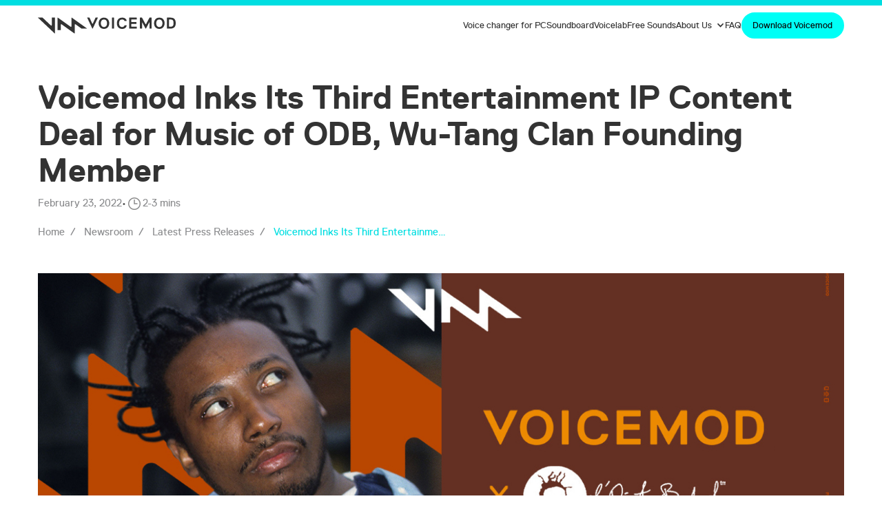

--- FILE ---
content_type: text/html
request_url: https://www.voicemod.com/latest-press-releases/voicemod-inks-its-third-entertainment-ip-content-deal-for-music-of-odb-wu-tang-clan-founding-member
body_size: 11745
content:
<!DOCTYPE html><!-- Last Published: Thu Oct 23 2025 12:24:36 GMT+0000 (Coordinated Universal Time) --><html data-wf-domain="www.voicemod.com" data-wf-page="61b96aa73d7a990fa5b78272" data-wf-site="619b94a8bb2a7fd150d44e3b" lang="en" data-wf-collection="61b96aa73d7a996209b78270" data-wf-item-slug="voicemod-inks-its-third-entertainment-ip-content-deal-for-music-of-odb-wu-tang-clan-founding-member"><head><meta charset="utf-8"/><title>Voicemod Inks Its Third Entertainment IP Content Deal for Music of ODB, Wu-Tang Clan Founding Member</title><meta content="As the ultimate source in enabling the sonic identities of the metaverse, Voicemod builds the audio tools that make it easy for people to express themselves however they want to be heard." name="description"/><meta content="Voicemod Inks Its Third Entertainment IP Content Deal for Music of ODB, Wu-Tang Clan Founding Member" property="og:title"/><meta content="As the ultimate source in enabling the sonic identities of the metaverse, Voicemod builds the audio tools that make it easy for people to express themselves however they want to be heard." property="og:description"/><meta content="https://cdn.prod.website-files.com/619e294784f97cda2c898a4e/6216475332746b1b3d254041_Thumbnail.jpg" property="og:image"/><meta content="Voicemod Inks Its Third Entertainment IP Content Deal for Music of ODB, Wu-Tang Clan Founding Member" property="twitter:title"/><meta content="As the ultimate source in enabling the sonic identities of the metaverse, Voicemod builds the audio tools that make it easy for people to express themselves however they want to be heard." property="twitter:description"/><meta content="https://cdn.prod.website-files.com/619e294784f97cda2c898a4e/6216475332746b1b3d254041_Thumbnail.jpg" property="twitter:image"/><meta property="og:type" content="website"/><meta content="summary_large_image" name="twitter:card"/><meta content="width=device-width, initial-scale=1" name="viewport"/><link href="https://cdn.prod.website-files.com/619b94a8bb2a7fd150d44e3b/css/voicemod.webflow.shared.3d0ac03ed.min.css" rel="stylesheet" type="text/css"/><style>@media (min-width:992px) {html.w-mod-js:not(.w-mod-ix) [data-w-id="cf563960-57e3-715a-adde-c2ab9e17b90d"] {display:none;opacity:0;}}</style><script type="text/javascript">!function(o,c){var n=c.documentElement,t=" w-mod-";n.className+=t+"js",("ontouchstart"in o||o.DocumentTouch&&c instanceof DocumentTouch)&&(n.className+=t+"touch")}(window,document);</script><link href="https://cdn.prod.website-files.com/619b94a8bb2a7fd150d44e3b/61c440c1afdb726ee8c0642c_Favicon%20Small.jpg" rel="shortcut icon" type="image/x-icon"/><link href="https://cdn.prod.website-files.com/619b94a8bb2a7fd150d44e3b/61c440c960e0886d54b69ca3_Favicon%20Big.jpg" rel="apple-touch-icon"/><script async="" src="https://www.googletagmanager.com/gtag/js?id=G-24E0G8SBP3"></script><script type="text/javascript">window.dataLayer = window.dataLayer || [];function gtag(){dataLayer.push(arguments);}gtag('js', new Date());gtag('config', 'G-24E0G8SBP3', {'anonymize_ip': true});</script><link rel="dns-prefetch" href="https://uploads-ssl.webflow.com" crossorigin>
<link rel="preconnect" href="https://uploads-ssl.webflow.com" crossorigin>
<link rel="preload" href="https://cdn.prod.website-files.com/619b94a8bb2a7fd150d44e3b/62f0fe05f4eb670519053a26_replicalltt-regular-webfont.woff2" as="font" type="font/woff2" crossorigin>
<link rel="preload" href="https://cdn.prod.website-files.com/619b94a8bb2a7fd150d44e3b/62f0fe05c4479db7a69bf073_replicalltt-bold-webfont.woff2" as="font" type="font/woff2" crossorigin>
<!-- PLACE COOKIES HERE -->
<script async src="https://cdn.jsdelivr.net/npm/@finsweet/cookie-consent@1/fs-cc.js"></script>
<!-- Please keep this css code to improve the font quality-->
<script type="text/javascript">
    window.dataLayer = window.dataLayer || [];
   	window.isWebflow = true;
    window.currentLanguage = 'en';
   
   	const onLoadTimeout = 0;
    var isMobile = !!navigator.userAgent.toLowerCase().match(/android|iphone|ipad|ipod|blackberry|symbianos/i);
</script>
</head><body><div class="page-wrapper"><div class="styles"><div class="global-styles w-embed"><style>
/*
Project: voicemod.net
Author: Voicemod Genesis
Description: This embed is use for global styles in voicemod.net pages
*/

* {
	-webkit-font-smoothing: antialiased;
	-moz-osx-font-smoothing: grayscale;
	font-smoothing: antialiased;
	text-rendering: optimizeLegibility;
}

/*fluid responsive typograpy*/
html { font-size: 1rem; }
@media screen and (max-width:1920px) { html { font-size: calc(0.7416576964477933rem + 0.21528525296017226vw); } }
@media screen and (max-width:991px) { html { font-size: calc(0.758056640625rem + 0.390625vw); } }
@media screen and (max-width:479px) { html { font-size: calc(0.8747384937238494rem + 0.41841004184100417vw); } }

/* Snippet gets rid of top margin on first element in any rich text*/
.w-richtext>:first-child {
	margin-top: 0;
}
/* Snippet gets rid of bottom margin on last element in any rich text*/
.w-richtext>:last-child, .w-richtext ol li:last-child, .w-richtext ul li:last-child {
    margin-bottom: 0;
}
/* Snippet makes all link elements listed below to inherit color from their parent */
a, 
.w-tab-link,
.w-nav-link,
.w-dropdown-btn,
.w-dropdown-toggle,
.w-dropdown-link
{
	color: inherit;
}
/* Snippet allows you to add class of clickable-off and prevent all click and hover interaction with an element */
.clickable-off {
  pointer-events: none;
}
/* Snippet allows you to add class of clickable-on and enable all click and hover interaction with an element */
.clickable-on{
  pointer-events: auto;
}
/* Snippet allows you to add class of div-square which creates and maintains a 1:1 dimension of a div.*/
.div-square::after {
  content: "";
  display: block;
  padding-bottom: 100%;
}

/*Hide focus outline for main content element*/
main:focus-visible {
  outline: -webkit-focus-ring-color auto 0px;
}

/* Make sure containers never lose their center alignment*/
.container,
.container-medium,
.container-small,
.container-large,
.container-xsmall,
.nav-container {
  margin-right: auto !important;
  margin-left: auto !important;
}

/*Reset selects, buttons, and links styles*/
.w-input, 
.w-select, 
a {
color: inherit;
text-decoration: inherit;
font-size: inherit;
}

/*Apply "..." After 3 lines of Text */
.text-style-3lines {
    display: -webkit-box;
    overflow: hidden;
    -webkit-line-clamp: 3;
    -webkit-box-orient: vertical;
}

/*Apply "..." After 2 lines of Text */
.text-style-2lines {
    display: -webkit-box;
    overflow: hidden;
    -webkit-line-clamp: 2;
    -webkit-box-orient: vertical;
}

/* Forces browser to follow the CSS style */
.form-input {
     -webkit-appearance: none;
}

/* underline hover animation */
.hover-underline-animation {
  	display: inline-block;
  	position: relative;
	}
.hover-underline-animation:after {
  	content: '';
  	position: absolute;
  	width: 100%;
  	transform: scaleX(0);
  	height: 1px;
  	bottom: -4px;
  	left: 0;
  	background-color: #fff;
  	transform-origin: bottom right;
  	transition: transform 0.25s ease-out;
  	border-radius: 100px;
	}
.hover-underline-animation:hover:after {
  	transform: scaleX(1);
  	transform-origin: bottom left;
	}

.hover-underline-animation-black {
  	display: inline-block;
  	position: relative;
	}
.hover-underline-animation-black:after {
  	content: '';
  	position: absolute;
  	width: 100%;
  	transform: scaleX(0);
  	height: 1px;
  	bottom: -4px;
  	left: 0;
  	background-color: #000;
  	transform-origin: bottom right;
  	transition: transform 0.25s ease-out;
  	border-radius: 100px;
	}
.hover-underline-animation-black:hover:after {
  	transform: scaleX(1);
  	transform-origin: bottom left;
	}

@media only screen and (max-width: 991px) {
	.hover-underline-animation,
	.hover-underline-animation-black {
  	display: block;
  	position: static;
	}
	.hover-underline-animation:after,
  .hover-underline-animation-black:after {
  	transform: scaleX(0);
	}
	.hover-underline-animation:hover:after,
  .hover-underline-animation-black:hover:after {
  	transform: scaleX(0);
	}
}

/*container*/
.container, 
.nav-container, 
.footer-container {
	max-width: 80rem;
}
@media (min-width: 1441px) and (max-width: 1920px)  {
	.container, 
  .nav-container,
  .footer-container {
		max-width: 90rem;
	}
}
@media (min-width: 1080px) and (max-width: 1920px) {
  .nav-menu-2 {
  	column-gap: 2.25rem;
  }
}

/*headings temporary style*/
h1, h2, h3, h4, h5, h6 {
  letter-spacing: -0.3px;
}
</style></div><div class="page-styles w-embed"><style>
/*Latest press releases details page styles*/

ol.breadcrumb-list li+li:before {
  padding: 8px;
  color: inherit;
  content: "/\00a0";
}

ol.tag-list li+li:before {
  padding: 8px;
  color: inherit;
  font-size: inherit;
  content: "•";
}

.blog-link:hover h3 { 
  text-decoration: underline;
}

.blog-link img { 
  transition: all .5s ease-out;
}

.blog-link:hover img { 
  transform: scale(1.1);
}

.truncate-text {
  width: 250px;
  white-space: nowrap;
  overflow: hidden;
  text-overflow: ellipsis;
}
</style></div></div><div class="progress-bar"></div><div data-animation="default" class="nav-main w-nav" data-easing2="ease" data-easing="ease" data-collapse="medium" role="banner" data-no-scroll="1" data-duration="400" data-doc-height="1"><div class="container"><div class="nav-container"><a href="https://www.voicemod.net/" class="nav-logo w-nav-brand"><div class="nav-logo-wrapper"><div class="voicemod-logo w-embed"><svg xmlns="http://www.w3.org/2000/svg" width="200" height="24" fill="currentColor"><path d="M20.13.604v10.787a.79.79 0 0 1-1.331.575L6.759.604H0l24.249 22.901c.106.1.261.127.394.069s.22-.189.22-.335V.604H20.13zm51.176 15.808L49.287.671a.36.36 0 0 0-.21-.068c-.201 0-.364.163-.364.365v12.237a.79.79 0 0 1-.427.704c-.262.136-.578.113-.818-.059L29.033.671c-.111-.078-.256-.088-.376-.026s-.196.187-.197.323v17.889h4.721l.007-7.856a.79.79 0 0 1 .427-.704.78.78 0 0 1 .818.06l18.436 13.178c.078.056.176.079.271.063s.18-.07.236-.148a.36.36 0 0 0 .068-.212V11.002a.79.79 0 0 1 .426-.704.78.78 0 0 1 .818.06l8.47 6.054h8.148zM87.099.604l-7.534 15.911h-.569L71.462.604h3.2l.33.227 3.817 8.374c.083.188.267.309.471.309s.388-.121.471-.309L83.569.831l.325-.227h3.205zm8.757 16.383c-4.733 0-7.662-3.414-7.662-8.193s2.927-8.19 7.662-8.19 7.662 3.412 7.662 8.191-2.928 8.193-7.662 8.193zm0-13.653c-2.928 0-4.508 2.276-4.508 5.461s1.579 5.462 4.508 5.462 4.508-2.276 4.508-5.463-1.578-5.461-4.508-5.461m14.477 13.182h-2.68l-.225-.227V.83l.225-.227h2.68l.223.227v15.457l-.223.227zm15.356-4.534l.226-.227h2.71l.227.227c-.453 3.187-2.937 5.006-6.551 5.006-4.969 0-7.679-3.414-7.679-8.193s2.71-8.191 7.679-8.191c3.614 0 6.098 1.819 6.551 4.779l-.227.227h-2.71l-.226-.227c-.451-1.367-1.58-2.05-3.388-2.049-3.161 0-4.518 2.276-4.518 5.461s1.357 5.462 4.518 5.462c1.808 0 2.937-.684 3.388-2.276m17.635 4.535h-10.648l-.228-.227V.83l.228-.227h10.648l.226.227v2.273l-.226.227h-7.478l-.226.226V6.74l.226.227h7.023l.226.227v2.273l-.226.227h-7.023l-.226.229v3.637l.226.227h7.478l.226.227v2.273l-.226.227zm32.905.472c-4.733 0-7.661-3.414-7.661-8.193s2.927-8.191 7.661-8.191 7.663 3.412 7.663 8.191-2.931 8.193-7.663 8.193zm0-13.653c-2.928 0-4.508 2.276-4.508 5.461s1.579 5.462 4.508 5.462 4.507-2.276 4.507-5.463-1.577-5.461-4.507-5.461m16.125 13.182h-4.947l-.23-.227V.83l.23-.227h4.947c5.623 0 7.646 2.952 7.646 7.955s-2.023 7.956-7.646 7.956zm.224-13.184h-2.024l-.224.227v10.003l.224.227h2.024c3.151 0 4.275-1.593 4.275-5.229s-1.125-5.228-4.275-5.228zM164.741 16.51h-2.617l-.225-.227V7.421h-.225l-4.84 9.093h-.616l-4.841-9.093h-.225v8.862l-.224.227h-2.618l-.224-.227V.83l.224-.227h2.658l.229.227 4.87 9.082c.088.176.266.287.461.287s.374-.111.461-.287L161.858.83l.229-.227h2.657l.23.227v15.453l-.233.227z"/></svg></div></div></a><nav role="navigation" class="nav-menu-2 w-nav-menu"><a href="https://www.voicemod.net/free-voice-changer-software/" class="nav-link hover-underline-animation-black">Voice changer for PC</a><a href="https://www.voicemod.net/soundboard/" class="nav-link hover-underline-animation-black">Soundboard</a><a href="https://www.voicemod.net/voicelab/" class="nav-link hover-underline-animation-black">Voicelab</a><a href="https://tuna.voicemod.net/?utm_source=VM%20Web%20Menu&amp;utm_medium=VM%20Website&amp;utm_campaign=VM%20Website&amp;utm_id=VM%20Website" class="nav-link hover-underline-animation-black">Free Sounds</a><div data-hover="false" data-delay="0" data-w-id="f5fd1749-6e3a-2864-794a-9657bb864918" class="nav-dropdown hover-underline-animation-black w-dropdown"><div class="nav-dropdown-toogle w-dropdown-toggle"><div class="icon-7 w-icon-dropdown-toggle"></div><div>About Us</div></div><nav class="nav-dropdown-lists text-color-white w-dropdown-list"><a href="https://www.voicemod.com/our-story" class="nav-dropdown-link w-dropdown-link">Our Story</a><a href="https://www.voicemod.com/newsroom" class="nav-dropdown-link w-dropdown-link">Newsroom</a><a href="https://www.voicemod.net/blog/" class="nav-dropdown-link w-dropdown-link">Blog</a><a href="https://www.voicemod.com/careers" class="nav-dropdown-link w-dropdown-link">Careers</a></nav></div><a href="https://support.voicemod.net/hc/en-us" class="nav-link hover-underline-animation-black">FAQ</a><a role="link" href="https://www.voicemod.net/downloadVoicemodAccount.php" class="link-secondary">Download Voicemod</a></nav><div class="menu-button w-nav-button"><div class="icon-4 w-icon-nav-menu"></div></div></div></div></div><main><div class="blog-post-wrapper"><header><div class="padding-vertical-large"><div class="page-padding"><div class="container"><div class="blog-post-header-components"><div class="blog-title-component"><h1 class="blog-heading-1"> Voicemod Inks Its Third Entertainment IP Content Deal for Music of ODB, Wu-Tang Clan Founding Member</h1></div><div class="date-time-component"><div class="date-time-wrapper"><div class="date-wrapper"><div class="blog-date">February 23, 2022</div></div><div class="text-block-82">•</div><div class="time-wrapper"><img src="https://cdn.prod.website-files.com/619b94a8bb2a7fd150d44e3b/62e9fb2b4b36857f6b5584bf_clock-icon.webp" loading="lazy" width="24" height="" alt="" class="clock-icon"/><div class="reading-duration">2-3 mins</div></div></div></div><div class="breadcrumb-component hide-mobile-portrait"><nav aria-label="breadcrumb" class="breadcrumb-wrapper blog"><ol role="list" class="breadcrumb-list w-list-unstyled"><li class="breadcrumb-item"><a href="#" class="breadcrumb-link">Home</a></li><li class="breadcrumb-item"><a href="/newsroom" class="breadcrumb-link">Newsroom</a></li><li class="breadcrumb-item"><a href="/latest-press-releases" class="breadcrumb-link">Latest Press Releases</a></li><li class="breadcrumb-item"><a href="/latest-press-releases/voicemod-inks-its-third-entertainment-ip-content-deal-for-music-of-odb-wu-tang-clan-founding-member" aria-current="page" class="link-block-13 w-inline-block w--current"><div class="truncate-text"> Voicemod Inks Its Third Entertainment IP Content Deal for Music of ODB, Wu-Tang Clan Founding Member</div></a></li></ol></nav></div><figure class="blog-post-image-component"><img src="https://cdn.prod.website-files.com/619e294784f97cda2c898a4e/621647ef0a1bcb034d07a9d2_Featured%20%402x.jpg" loading="lazy" alt="" sizes="(max-width: 479px) 100vw, (max-width: 991px) 95vw, 94vw" srcset="https://cdn.prod.website-files.com/619e294784f97cda2c898a4e/621647ef0a1bcb034d07a9d2_Featured%20%402x-p-500.jpeg 500w, https://cdn.prod.website-files.com/619e294784f97cda2c898a4e/621647ef0a1bcb034d07a9d2_Featured%20%402x-p-1080.jpeg 1080w, https://cdn.prod.website-files.com/619e294784f97cda2c898a4e/621647ef0a1bcb034d07a9d2_Featured%20%402x.jpg 1538w" class="image-115"/></figure></div></div></div></div></header><section class="section-blog-post margin-bottom-xlarge"><div class="page-padding"><div class="container"><div class="rich-text-container"><div class="rich-text-wrapper"><div class="rich-text w-richtext"><h2>Collaboration to incorporate the music of the legendary hip-hop rapper into an enhanced sound content library powered by Voicemod’s real-time voice and audio capabilities</h2><p><strong>VALENCIA, Spain (February 23, 2022)</strong><em> — </em>Voicemod, the world leader in augmented voice and interactive audio, has closed its third IP deal in collaboration with the music of legendary hip-hop artist ODB (Ol’ Dirty Bastard). The late rapper was a co-founder of the influential Wu-Tang Clan. The agreement will include entertaining and enhanced sound content, powered by Voicemod’s one-of-a-kind voice and audio technology.<br/><br/>As the ultimate source in enabling the sonic identities of the metaverse, Voicemod builds the audio tools that make it easy for people to express themselves however they want to be heard. By incorporating the timeless music of ODB into their unique voice augmentation and audio content, Voicemod will expand its immersive impact on sound experiences, including those within the hip-hop music world. Devoted fans of ODB and Voicemod users alike will be able to enjoy a rich and amplified variety of sound content, produced by the best in voice and audio technology of today.<br/><br/>In making the announcement, Voicemod CEO and co-founder Jaime Bosch said, “<em>As we continue to enable the sound experiences of the metaverse, we are so excited to further our reach with our latest IP deal. It is a pleasure to be able to integrate ODB into our voice and audio capabilities, and create incredible content for people to enjoy</em>.”<em><br/><br/>“I am excited to hear my husband’s voice through this new technology. I think the fans will appreciate being part of his legacy in a whole new way</em>,” said Icelene Jones, wife of ODB and administrator of the Estate. <br/><br/>“<em>We are delighted to partner with a unique, forward-thinking company such as Voicemod, on this exciting IP content deal. To be able to collaborate with Voicemod in amplifying our client ODB’s legacy in a brand new way is incredible, and we can’t wait to share this content with his legions of fans,</em>” said Nicole Beckett, Creative Director of the Estate and VP of Four Screens Media. <br/><br/>For information on the official release date and distribution of the partnered content, as well as additional IP deal announcements, please visit <a href="https://www.voicemod.com/newsroom">www.voicemod.com/newsroom</a>.<br/><br/>For information on how to integrate Voicemod&#x27;s real-time voice changing engine directly into your applications, as well as platforms that support our technology, please visit<a href="http://www.voicemod.net/developers/"> www.voicemod.net/developers</a>.<br/></p><h2>About Voicemod</h2><p>Voicemod is the leader in real-time audio augmentation. Developers trust Voicemod’s audio technology to help end-users create virtual voices and define their sonic identities. As companies strive to build a responsible metaverse, Voicemod is the tool that helps gamers, content creators, and professionals of all skill levels find the voice that best expresses themselves as they play, work, create, and entertain. Discover more at <a href="https://www.voicemod.net">www.voicemod.net</a>.</p><h2>About Four Screens</h2><p>Four Screens is a management, development, and production company that produces fresh new content celebrating under-represented voices. They strive to amplify diversity in the entertainment industry. Discover more at: <a href="https://wefunder.com/four.screens">https://wefunder.com/four.screens</a></p><h2>About The ODB Legacy</h2><p><strong>The Estate of Ol’ Dirty Bastard,</strong> managed by Four Screens, is dedicated to promoting the legacy of the platinum recording artist and unique American hip hop icon. Ol’ Dirty Bastard was a founder of the Wu-Tang Clan, a rap group that first rose to mainstream prominence with their 1993 debut album Enter the Wu-Tang (36 Chambers). After establishing the Wu-Tang Clan, Ol’ Dirty Bastard went on to pursue a successful solo career, working with musicians such as Mariah Carey, Kelis, Pras, Mya and Wyclef Jean. Among his solo albums is his debut album, Return to the 36 Chambers: The Dirty Version. For more information, visit Instagram: @oldirtybastardlegacy</p><h3>Contacts:</h3><h4>Michelle Barreto</h4><p>Communications &amp; Public Relations Manager<br/><a href="mailto:michelle.barreto@voicemod.net">michelle.barreto@voicemod.net</a><br/></p><h4>Michelle Denny</h4><p><strong>‍</strong>Sterling Communications<br/>+1 (408) 335-7331<br/><a href="mailto:voicemod@sterlingpr.com">voicemod@sterlingpr.com</a><br/></p></div></div></div></div></div></section><div class="share-snippets"><div class="social-share_wrapper"><div class="home_games-apps--wrapper-copy"><a r-share-url="1" data-w-id="0ec9833c-2f38-e183-8a9f-57b6a47ccb1c" href="#" target="_blank" class="c-social_btn-cms w-inline-block"><img src="https://cdn.prod.website-files.com/619b94a8bb2a7fd150d44e3b/6209e00bdfb2ffc02b3595e3_c-copy_icon.webp" loading="lazy" alt="Link icon" class="social-share-icon_cms"/></a><div class="html-embed-14 w-embed"><!-- Twitter -->
<a  
	href="https://twitter.com/intent/tweet?url=https://voicemod.webflow.io/blog/voicemod-inks-its-third-entertainment-ip-content-deal-for-music-of-odb-wu-tang-clan-founding-member"
  class="c-social_btn-cms"
	target="_blank" 
	title="Share on Twitter" 
	onclick="window.open('https://twitter.com/intent/tweet?text=' + encodeURIComponent(document.title) + ':%20 '  + encodeURIComponent(document.URL),'','width=600,height=800'); return false;">
	<img class="social-share-icon_cms" src="https://cdn.prod.website-files.com/619b94a8bb2a7fd150d44e3b/6209e00bdfb2ff01933595e9_c-twitter_icon.png">
</a></div><div class="html-embed-14 w-embed"><!-- Facebook -->
<a  
	href="https://www.facebook.com/sharer/sharer.php?u=https://voicemod.webflow.io/blog/voicemod-inks-its-third-entertainment-ip-content-deal-for-music-of-odb-wu-tang-clan-founding-member"
  class="c-social_btn-cms"
  title="Share on Facebook" 
	target="_blank" 
	onclick="window.open('https://www.facebook.com/sharer/sharer.php?u=' + encodeURIComponent(document.URL) + '&t=' + encodeURIComponent(document.URL),'','width=600,height=800'); return false;">
	<img class="social-share-icon_cms" src="https://cdn.prod.website-files.com/619b94a8bb2a7fd150d44e3b/6209e00bdfb2ffc69c3595e5_c-facebook_icon.png">
</a></div><div class="html-embed-14 w-embed"><!-- LinkedIn -->
<a  
	href="https://www.linkedin.com/shareArticle?mini=true&url=https://voicemod.webflow.io/blog/voicemod-inks-its-third-entertainment-ip-content-deal-for-music-of-odb-wu-tang-clan-founding-member"
  class="c-social_btn-cms"
	target="_blank" 
	title="Share on LinkedIn"  
	onclick="window.open('http://www.linkedin.com/shareArticle?mini=true&url=' + encodeURIComponent(document.URL) + '&title=' +  encodeURIComponent(document.title),'','width=600,height=800'); return false;">
	<img class="social-share-icon_cms" src="https://cdn.prod.website-files.com/619b94a8bb2a7fd150d44e3b/6209e00bdfb2ff1de43595e7_c-linkedin_icon.png">
</a></div><div data-w-id="cf563960-57e3-715a-adde-c2ab9e17b90d" class="link-copied-label">Copied</div></div></div></div></div><section class="section-blog-articles background-color-grey"><div class="padding-vertical-xlarge"><div class="page-padding"><div class="container"><div class="margin-bottom-large"><h2 class="heading-19">Related Topics</h2></div><div><div class="w-dyn-list"><div role="list" class="newsroom-collection-list-2 w-dyn-items"><div role="listitem" class="w-dyn-item"><a href="/latest-press-releases/voicemod-announces-multi-franchise-partnership-with-warner-bros-discovery-global-consumer-products" class="blog-link w-inline-block"><div class="newsroom-blog-bottom"><div class="newsroom-blog-components"><div class="blog-image-wrapper margin-bottom-small"><img src="https://cdn.prod.website-files.com/619e294784f97cda2c898a4e/6579d98ab52427bd42e28b1a_1685553017257.jpg" loading="lazy" alt="Voicemod announces multi-franchise partnership with Warner Bros. Discovery Global Consumer Products " sizes="(max-width: 479px) 100vw, (max-width: 767px) 95vw, (max-width: 991px) 46vw, 30vw" srcset="https://cdn.prod.website-files.com/619e294784f97cda2c898a4e/6579d98ab52427bd42e28b1a_1685553017257-p-500.jpg 500w, https://cdn.prod.website-files.com/619e294784f97cda2c898a4e/6579d98ab52427bd42e28b1a_1685553017257-p-800.jpg 800w, https://cdn.prod.website-files.com/619e294784f97cda2c898a4e/6579d98ab52427bd42e28b1a_1685553017257-p-1080.jpg 1080w, https://cdn.prod.website-files.com/619e294784f97cda2c898a4e/6579d98ab52427bd42e28b1a_1685553017257.jpg 1600w" class="blog-image-small"/></div><div id="w-node-_3ac032c4-6514-226e-e1e7-e0212512c3e1-a5b78272" class="blog-content-wrapper"><div class="margin-bottom-small"><div class="blog-tags-wrapper"><ol role="list" class="tag-list w-list-unstyled"><li class="tag-item"><div class="text-tag">May 31, 2023</div></li><li class="tag-item"><div class="text-tag">2 minutes</div></li></ol></div></div><div class="margin-bottom-small"><h3 class="blog-title text-style-3lines">Voicemod announces multi-franchise partnership with Warner Bros. Discovery Global Consumer Products </h3></div><div class="blog-summary text-secondary text-style-3lines">First of its kind partnership in the AI audio sector launches with the iconic Rick and Morty virtual soundboard for gamers, streamers, content creators and socialising online
</div></div></div></div></a></div><div role="listitem" class="w-dyn-item"><a href="/latest-press-releases/voicemods-new-hardware-device-to-unlock-real-time-voice-changing-on-consoles-mobile-and-tablet-gaming" class="blog-link w-inline-block"><div class="newsroom-blog-bottom"><div class="newsroom-blog-components"><div class="blog-image-wrapper margin-bottom-small"><img src="https://cdn.prod.website-files.com/619e294784f97cda2c898a4e/66bc8fc3c19712c6dc8b27de_VMKey.png" loading="lazy" alt="Voicemod’s new hardware device to unlock real-time voice changing on consoles" sizes="(max-width: 479px) 100vw, (max-width: 767px) 95vw, (max-width: 991px) 46vw, 30vw" srcset="https://cdn.prod.website-files.com/619e294784f97cda2c898a4e/66bc8fc3c19712c6dc8b27de_VMKey-p-500.png 500w, https://cdn.prod.website-files.com/619e294784f97cda2c898a4e/66bc8fc3c19712c6dc8b27de_VMKey-p-800.png 800w, https://cdn.prod.website-files.com/619e294784f97cda2c898a4e/66bc8fc3c19712c6dc8b27de_VMKey-p-1080.png 1080w, https://cdn.prod.website-files.com/619e294784f97cda2c898a4e/66bc8fc3c19712c6dc8b27de_VMKey.png 1920w" class="blog-image-small"/></div><div id="w-node-_3ac032c4-6514-226e-e1e7-e0212512c3e1-a5b78272" class="blog-content-wrapper"><div class="margin-bottom-small"><div class="blog-tags-wrapper"><ol role="list" class="tag-list w-list-unstyled"><li class="tag-item"><div class="text-tag">July 18, 2024</div></li><li class="tag-item"><div class="text-tag">3 minutes</div></li></ol></div></div><div class="margin-bottom-small"><h3 class="blog-title text-style-3lines">Voicemod’s new hardware device to unlock real-time voice changing on consoles</h3></div><div class="blog-summary text-secondary text-style-3lines">Voicemod introduces Voicemod Key, a hardware device enabling AI voice transformation on consoles, mobile devices, and tablets, expanding their voice-changing and soundboard features beyond desktops for enhanced online interactions.</div></div></div></div></a></div><div role="listitem" class="w-dyn-item"><a href="/latest-press-releases/voicemod-and-corsair-expand-collaboration-to-drive-the-future-of-social-audio-in-interactive-gaming-and-content-creation" class="blog-link w-inline-block"><div class="newsroom-blog-bottom"><div class="newsroom-blog-components"><div class="blog-image-wrapper margin-bottom-small"><img src="https://cdn.prod.website-files.com/619e294784f97cda2c898a4e/62139a5e85075b49ea6f4f5d_HeaderCorsair%20%402x.jpg" loading="lazy" alt="Voicemod and CORSAIR Expand Collaboration to Drive the Future of Social Audio in Interactive Gaming and Content Creation" sizes="(max-width: 479px) 100vw, (max-width: 767px) 95vw, (max-width: 991px) 46vw, 30vw" srcset="https://cdn.prod.website-files.com/619e294784f97cda2c898a4e/62139a5e85075b49ea6f4f5d_HeaderCorsair%20%402x-p-500.jpeg 500w, https://cdn.prod.website-files.com/619e294784f97cda2c898a4e/62139a5e85075b49ea6f4f5d_HeaderCorsair%20%402x-p-800.jpeg 800w, https://cdn.prod.website-files.com/619e294784f97cda2c898a4e/62139a5e85075b49ea6f4f5d_HeaderCorsair%20%402x-p-2000.jpeg 2000w, https://cdn.prod.website-files.com/619e294784f97cda2c898a4e/62139a5e85075b49ea6f4f5d_HeaderCorsair%20%402x.jpg 2334w" class="blog-image-small"/></div><div id="w-node-_3ac032c4-6514-226e-e1e7-e0212512c3e1-a5b78272" class="blog-content-wrapper"><div class="margin-bottom-small"><div class="blog-tags-wrapper"><ol role="list" class="tag-list w-list-unstyled"><li class="tag-item"><div class="text-tag">October 18, 2021</div></li><li class="tag-item"><div class="text-tag">3-4 mins read</div></li></ol></div></div><div class="margin-bottom-small"><h3 class="blog-title text-style-3lines">Voicemod and CORSAIR Expand Collaboration to Drive the Future of Social Audio in Interactive Gaming and Content Creation</h3></div><div class="blog-summary text-secondary text-style-3lines">Voicemod builds audio tools that make it easy for anyone to create a unique sonic identity. This collaboration with CORSAIR solidifies Voicemod’s B2B expansion strategy and mission to cultivate an ecosystem around the company’s interactive audio technology and voice avatars.</div></div></div></div></a></div></div></div></div></div></div></div></section></main><footer class="footer-main background-color-black"><div class="footer-padding"><div class="footer-container"><div class="footer-content text-color-white"><div class="footer__grid-wrapper mb-2rem"><div class="w-layout-grid footer__grid"><div id="w-node-_7dce337b-7bc0-d7eb-903c-0cf593f9255e-93f92558" class="grid-block"><a href="https://www.voicemod.net/" class="w-inline-block"><img src="https://cdn.prod.website-files.com/621dae3ca310b354c76e0abd/621dae3ca310b30b2b6e0bef_voicemod%20logo%20light.svg" loading="lazy" height="Auto" width="120" alt="Footer Voicemod Logo" id="w-node-_7dce337b-7bc0-d7eb-903c-0cf593f92560-93f92558" class="footer-voicemod-logo"/><h3 id="w-node-_7dce337b-7bc0-d7eb-903c-0cf593f92561-93f92558">Real-time voice <br/>changer for free</h3></a></div><div id="w-node-_7dce337b-7bc0-d7eb-903c-0cf593f92565-93f92558" class="grid-block"><div class="footer-label">Products</div><nav><ul role="list" class="footer__list w-list-unstyled"><li class="footer__list-item"><a href="https://www.voicemod.net/free-voice-changer-software/" class="footer-link hover-underline-animation">Voice changer for PC</a></li><li class="footer__list-item"><a href="https://www.voicemod.net/soundboard/" class="footer-link hover-underline-animation">Soundboard</a></li><li class="footer__list-item"><a href="https://www.voicemod.net/voicelab/" class="footer-link hover-underline-animation">Voicelab</a></li></ul></nav></div><div id="w-node-_7dce337b-7bc0-d7eb-903c-0cf593f92576-93f92558" class="grid-block"><div class="footer-label">Company</div><nav><ul role="list" class="w-list-unstyled"><li class="footer__list-item"><a href="https://www.voicemod.com/our-story" class="footer-link hover-underline-animation">Our Story</a></li><li class="footer__list-item"><a href="https://www.voicemod.net/en/about/careers/" class="footer-link hover-underline-animation">Careers</a></li><li class="footer__list-item"><a href="https://www.voicemod.net/support/" class="footer-link hover-underline-animation">Support</a></li></ul></nav></div><div id="w-node-_7dce337b-7bc0-d7eb-903c-0cf593f92584-93f92558" class="grid-block"><div><div class="footer-label">Supported by:</div><img src="https://cdn.prod.website-files.com/619b94a8bb2a7fd150d44e3b/62e7a822f756737ca2358521_footer-support-banner.png" loading="lazy" sizes="100vw" srcset="https://cdn.prod.website-files.com/619b94a8bb2a7fd150d44e3b/62e7a822f756737ca2358521_621dae3ca310b32a346e0bf2_Additional%2520Logo%25202-min%2520(1)-p-500.png 500w, https://cdn.prod.website-files.com/619b94a8bb2a7fd150d44e3b/62e7a822f756737ca2358521_621dae3ca310b32a346e0bf2_Additional%2520Logo%25202-min%2520(1)-p-800.png 800w, https://cdn.prod.website-files.com/619b94a8bb2a7fd150d44e3b/62e7a822f756737ca2358521_621dae3ca310b32a346e0bf2_Additional%2520Logo%25202-min%2520(1)-p-1080.png 1080w, https://cdn.prod.website-files.com/619b94a8bb2a7fd150d44e3b/62e7a822f756737ca2358521_621dae3ca310b32a346e0bf2_Additional%2520Logo%25202-min%2520(1)-p-1600.png 1600w, https://cdn.prod.website-files.com/619b94a8bb2a7fd150d44e3b/62e7a822f756737ca2358521_footer-support-banner.png 2858w" alt="generalitat_valenca" class="hide"/><div class="div-block-576"><img src="https://cdn.prod.website-files.com/619b94a8bb2a7fd150d44e3b/63d114ba62b7fa2c446b037f_Generalitat%20Valenciana.png" loading="lazy" width="83" height="Auto" alt="" id="w-node-_2643969f-fc14-f3a7-4ca3-08cee9a107f7-93f92558"/><img src="https://cdn.prod.website-files.com/619b94a8bb2a7fd150d44e3b/63d114ba36a70a0917961ffb_IVF.png" loading="lazy" width="54.57" height="Auto" alt="" id="w-node-_0e72d6b1-ea05-0f4a-5ecf-09341bc32fae-93f92558"/><img src="https://cdn.prod.website-files.com/619b94a8bb2a7fd150d44e3b/63d114bab378dbcc301161d9_iVace.png" loading="lazy" width="61" id="w-node-_5c60b24c-95db-8b3b-d89a-ca8faf67d025-93f92558" alt=""/><div id="w-node-cfd40cb5-683d-cb80-2a6f-dc6707ddc968-93f92558" class="div-block-577"></div><img src="https://cdn.prod.website-files.com/619b94a8bb2a7fd150d44e3b/63d114ba8842ec6a1ab2f602_Union%20Europea.png" loading="lazy" width="103.57" id="w-node-_9133fe3a-184b-23aa-3e9c-23deefdce7e9-93f92558" alt=""/></div></div></div><div id="w-node-_7dce337b-7bc0-d7eb-903c-0cf593f92596-93f92558" class="grid-block"><div class="footer-label">Visit us</div><div><div>Carrer del Bisbe en Jeroni,<br/>10, 46003 València, Spain</div></div></div><div id="w-node-_7dce337b-7bc0-d7eb-903c-0cf593f9259e-93f92558" class="grid-block"><div class="footer-label">Follow us</div><nav><div class="div-block-553"><div data-w-id="7dce337b-7bc0-d7eb-903c-0cf593f925a3" class="footer__link--wrapper link-tw"><a id="myDiv" href="https://twitter.com/voicemod" class="footer__link tw-radius w-inline-block"><div class="link__move"><div class="btn__text-2 text--footer">Tw</div><div class="btn__text-2 is--2-footer"><img src="https://cdn.prod.website-files.com/619b94a8bb2a7fd150d44e3b/62e7a822f756732fec358529_Fill-57.svg" loading="eager" width="22" height="18" alt="Twitter Icon" class="image-1092"/></div></div></a></div><div data-w-id="7dce337b-7bc0-d7eb-903c-0cf593f925ab" class="footer__link--wrapper link-tt"><a href="https://www.tiktok.com/@voicemod" class="footer__link tt-radius w-inline-block"><div class="link__move"><div class="btn__text-2 text--footer">Tt</div><div class="btn__text-2 is--2-footer"><img src="https://cdn.prod.website-files.com/619b94a8bb2a7fd150d44e3b/62e7a822f75673cbf035852d_Fill-68.svg" loading="eager" width="15" height="18" alt="Tiktok Icon" class="image-1092"/></div></div></a></div><div data-w-id="7dce337b-7bc0-d7eb-903c-0cf593f925b3" class="footer__link--wrapper link-yt"><a href="https://www.youtube.com/c/Voicemod" class="footer__link yt-radius w-inline-block"><div class="link__move"><div class="btn__text-2 text--footer">Yt</div><div class="btn__text-2 is--2-footer"><img src="https://cdn.prod.website-files.com/619b94a8bb2a7fd150d44e3b/62e7a822f756731800358520_Combined-Shape.svg" loading="eager" width="26" height="18" alt="Youtube Icon" class="image-1092"/></div></div></a></div><div data-w-id="7dce337b-7bc0-d7eb-903c-0cf593f925bb" class="footer__link--wrapper link-dc"><a href="https://discord.com/invite/voicemod" class="footer__link dc-radius w-inline-block"><div class="link__move"><div class="btn__text-2 text--footer">Dc</div><div class="btn__text-2 is--2-footer"><img src="https://cdn.prod.website-files.com/619b94a8bb2a7fd150d44e3b/62e7a822f75673b80e35852a_Vector.svg" loading="eager" width="23" height="18" alt="Discord Icon" class="image-1092"/></div></div></a></div></div></nav></div><div id="w-node-_7dce337b-7bc0-d7eb-903c-0cf593f925c3-93f92558" class="grid-block"><ul role="list" class="policy__list w-list-unstyled"><li class="policy__item"><div class="footer-copyright text-size-small">© 2024 Voicemod Inc., Sucursal en España</div></li><li class="policy__item"><a href="https://www.voicemod.net/privacy/" class="footer-link hover-underline-animation text-size-small">Privacy Policy</a></li><li class="policy__item"><a href="https://www.voicemod.net/cookies-policy/" class="footer-link hover-underline-animation text-size-small">Cookie Policy</a></li><li class="policy__item"><div class="footer-copyright text-size-small">Made with ❤️ by Voicemod Team</div></li></ul></div></div></div><div class="margin-top-medium"><div class="disclaimer _w-75"><p class="text-small-2 text-color-white">Voicemod&#x27;s products and services are not licensed, authorised, endorsed or otherwise economically connected with any third party. All characters, names, appearances, sounds and voices are entirely fictitious and no resemblance to any real persons, products or entities is intended or should be inferred.</p></div></div></div></div></div></footer></div><script src="https://d3e54v103j8qbb.cloudfront.net/js/jquery-3.5.1.min.dc5e7f18c8.js?site=619b94a8bb2a7fd150d44e3b" type="text/javascript" integrity="sha256-9/aliU8dGd2tb6OSsuzixeV4y/faTqgFtohetphbbj0=" crossorigin="anonymous"></script><script src="https://cdn.prod.website-files.com/619b94a8bb2a7fd150d44e3b/js/webflow.schunk.36b8fb49256177c8.js" type="text/javascript"></script><script src="https://cdn.prod.website-files.com/619b94a8bb2a7fd150d44e3b/js/webflow.schunk.7ba2bc77fa0d93ed.js" type="text/javascript"></script><script src="https://cdn.prod.website-files.com/619b94a8bb2a7fd150d44e3b/js/webflow.4ebbfa30.d79ab90430a9070b.js" type="text/javascript"></script><script>
  $('a').mouseenter(function() {
  $('.cursor').click();
});
$('a').mouseleave(function() {
  $('.cursor').click();
});
//nav menu animation when clicked
$(".menu-button").on("click", function () {
  $(".voicemod-logo").toggleClass("logo-white");
  $(".nav-main").toggleClass("nav-main-open");
});
</script><script src="https://tools.refokus.io/social-share/bundle.v1.0.0.js"></script></body></html>

--- FILE ---
content_type: text/css
request_url: https://cdn.prod.website-files.com/619b94a8bb2a7fd150d44e3b/css/voicemod.webflow.shared.3d0ac03ed.min.css
body_size: 26074
content:
html{-webkit-text-size-adjust:100%;-ms-text-size-adjust:100%;font-family:sans-serif}body{margin:0}article,aside,details,figcaption,figure,footer,header,hgroup,main,menu,nav,section,summary{display:block}audio,canvas,progress,video{vertical-align:baseline;display:inline-block}audio:not([controls]){height:0;display:none}[hidden],template{display:none}a{background-color:#0000}a:active,a:hover{outline:0}abbr[title]{border-bottom:1px dotted}b,strong{font-weight:700}dfn{font-style:italic}h1{margin:.67em 0;font-size:2em}mark{color:#000;background:#ff0}small{font-size:80%}sub,sup{vertical-align:baseline;font-size:75%;line-height:0;position:relative}sup{top:-.5em}sub{bottom:-.25em}img{border:0}svg:not(:root){overflow:hidden}hr{box-sizing:content-box;height:0}pre{overflow:auto}code,kbd,pre,samp{font-family:monospace;font-size:1em}button,input,optgroup,select,textarea{color:inherit;font:inherit;margin:0}button{overflow:visible}button,select{text-transform:none}button,html input[type=button],input[type=reset]{-webkit-appearance:button;cursor:pointer}button[disabled],html input[disabled]{cursor:default}button::-moz-focus-inner,input::-moz-focus-inner{border:0;padding:0}input{line-height:normal}input[type=checkbox],input[type=radio]{box-sizing:border-box;padding:0}input[type=number]::-webkit-inner-spin-button,input[type=number]::-webkit-outer-spin-button{height:auto}input[type=search]{-webkit-appearance:none}input[type=search]::-webkit-search-cancel-button,input[type=search]::-webkit-search-decoration{-webkit-appearance:none}legend{border:0;padding:0}textarea{overflow:auto}optgroup{font-weight:700}table{border-collapse:collapse;border-spacing:0}td,th{padding:0}@font-face{font-family:webflow-icons;src:url([data-uri])format("truetype");font-weight:400;font-style:normal}[class^=w-icon-],[class*=\ w-icon-]{speak:none;font-variant:normal;text-transform:none;-webkit-font-smoothing:antialiased;-moz-osx-font-smoothing:grayscale;font-style:normal;font-weight:400;line-height:1;font-family:webflow-icons!important}.w-icon-slider-right:before{content:""}.w-icon-slider-left:before{content:""}.w-icon-nav-menu:before{content:""}.w-icon-arrow-down:before,.w-icon-dropdown-toggle:before{content:""}.w-icon-file-upload-remove:before{content:""}.w-icon-file-upload-icon:before{content:""}*{box-sizing:border-box}html{height:100%}body{color:#333;background-color:#fff;min-height:100%;margin:0;font-family:Arial,sans-serif;font-size:14px;line-height:20px}img{vertical-align:middle;max-width:100%;display:inline-block}html.w-mod-touch *{background-attachment:scroll!important}.w-block{display:block}.w-inline-block{max-width:100%;display:inline-block}.w-clearfix:before,.w-clearfix:after{content:" ";grid-area:1/1/2/2;display:table}.w-clearfix:after{clear:both}.w-hidden{display:none}.w-button{color:#fff;line-height:inherit;cursor:pointer;background-color:#3898ec;border:0;border-radius:0;padding:9px 15px;text-decoration:none;display:inline-block}input.w-button{-webkit-appearance:button}html[data-w-dynpage] [data-w-cloak]{color:#0000!important}.w-code-block{margin:unset}pre.w-code-block code{all:inherit}.w-optimization{display:contents}.w-webflow-badge,.w-webflow-badge>img{box-sizing:unset;width:unset;height:unset;max-height:unset;max-width:unset;min-height:unset;min-width:unset;margin:unset;padding:unset;float:unset;clear:unset;border:unset;border-radius:unset;background:unset;background-image:unset;background-position:unset;background-size:unset;background-repeat:unset;background-origin:unset;background-clip:unset;background-attachment:unset;background-color:unset;box-shadow:unset;transform:unset;direction:unset;font-family:unset;font-weight:unset;color:unset;font-size:unset;line-height:unset;font-style:unset;font-variant:unset;text-align:unset;letter-spacing:unset;-webkit-text-decoration:unset;text-decoration:unset;text-indent:unset;text-transform:unset;list-style-type:unset;text-shadow:unset;vertical-align:unset;cursor:unset;white-space:unset;word-break:unset;word-spacing:unset;word-wrap:unset;transition:unset}.w-webflow-badge{white-space:nowrap;cursor:pointer;box-shadow:0 0 0 1px #0000001a,0 1px 3px #0000001a;visibility:visible!important;opacity:1!important;z-index:2147483647!important;color:#aaadb0!important;overflow:unset!important;background-color:#fff!important;border-radius:3px!important;width:auto!important;height:auto!important;margin:0!important;padding:6px!important;font-size:12px!important;line-height:14px!important;text-decoration:none!important;display:inline-block!important;position:fixed!important;inset:auto 12px 12px auto!important;transform:none!important}.w-webflow-badge>img{position:unset;visibility:unset!important;opacity:1!important;vertical-align:middle!important;display:inline-block!important}h1,h2,h3,h4,h5,h6{margin-bottom:10px;font-weight:700}h1{margin-top:20px;font-size:38px;line-height:44px}h2{margin-top:20px;font-size:32px;line-height:36px}h3{margin-top:20px;font-size:24px;line-height:30px}h4{margin-top:10px;font-size:18px;line-height:24px}h5{margin-top:10px;font-size:14px;line-height:20px}h6{margin-top:10px;font-size:12px;line-height:18px}p{margin-top:0;margin-bottom:10px}blockquote{border-left:5px solid #e2e2e2;margin:0 0 10px;padding:10px 20px;font-size:18px;line-height:22px}figure{margin:0 0 10px}ul,ol{margin-top:0;margin-bottom:10px;padding-left:40px}.w-list-unstyled{padding-left:0;list-style:none}.w-embed:before,.w-embed:after{content:" ";grid-area:1/1/2/2;display:table}.w-embed:after{clear:both}.w-video{width:100%;padding:0;position:relative}.w-video iframe,.w-video object,.w-video embed{border:none;width:100%;height:100%;position:absolute;top:0;left:0}fieldset{border:0;margin:0;padding:0}button,[type=button],[type=reset]{cursor:pointer;-webkit-appearance:button;border:0}.w-form{margin:0 0 15px}.w-form-done{text-align:center;background-color:#ddd;padding:20px;display:none}.w-form-fail{background-color:#ffdede;margin-top:10px;padding:10px;display:none}label{margin-bottom:5px;font-weight:700;display:block}.w-input,.w-select{color:#333;vertical-align:middle;background-color:#fff;border:1px solid #ccc;width:100%;height:38px;margin-bottom:10px;padding:8px 12px;font-size:14px;line-height:1.42857;display:block}.w-input::placeholder,.w-select::placeholder{color:#999}.w-input:focus,.w-select:focus{border-color:#3898ec;outline:0}.w-input[disabled],.w-select[disabled],.w-input[readonly],.w-select[readonly],fieldset[disabled] .w-input,fieldset[disabled] .w-select{cursor:not-allowed}.w-input[disabled]:not(.w-input-disabled),.w-select[disabled]:not(.w-input-disabled),.w-input[readonly],.w-select[readonly],fieldset[disabled]:not(.w-input-disabled) .w-input,fieldset[disabled]:not(.w-input-disabled) .w-select{background-color:#eee}textarea.w-input,textarea.w-select{height:auto}.w-select{background-color:#f3f3f3}.w-select[multiple]{height:auto}.w-form-label{cursor:pointer;margin-bottom:0;font-weight:400;display:inline-block}.w-radio{margin-bottom:5px;padding-left:20px;display:block}.w-radio:before,.w-radio:after{content:" ";grid-area:1/1/2/2;display:table}.w-radio:after{clear:both}.w-radio-input{float:left;margin:3px 0 0 -20px;line-height:normal}.w-file-upload{margin-bottom:10px;display:block}.w-file-upload-input{opacity:0;z-index:-100;width:.1px;height:.1px;position:absolute;overflow:hidden}.w-file-upload-default,.w-file-upload-uploading,.w-file-upload-success{color:#333;display:inline-block}.w-file-upload-error{margin-top:10px;display:block}.w-file-upload-default.w-hidden,.w-file-upload-uploading.w-hidden,.w-file-upload-error.w-hidden,.w-file-upload-success.w-hidden{display:none}.w-file-upload-uploading-btn{cursor:pointer;background-color:#fafafa;border:1px solid #ccc;margin:0;padding:8px 12px;font-size:14px;font-weight:400;display:flex}.w-file-upload-file{background-color:#fafafa;border:1px solid #ccc;flex-grow:1;justify-content:space-between;margin:0;padding:8px 9px 8px 11px;display:flex}.w-file-upload-file-name{font-size:14px;font-weight:400;display:block}.w-file-remove-link{cursor:pointer;width:auto;height:auto;margin-top:3px;margin-left:10px;padding:3px;display:block}.w-icon-file-upload-remove{margin:auto;font-size:10px}.w-file-upload-error-msg{color:#ea384c;padding:2px 0;display:inline-block}.w-file-upload-info{padding:0 12px;line-height:38px;display:inline-block}.w-file-upload-label{cursor:pointer;background-color:#fafafa;border:1px solid #ccc;margin:0;padding:8px 12px;font-size:14px;font-weight:400;display:inline-block}.w-icon-file-upload-icon,.w-icon-file-upload-uploading{width:20px;margin-right:8px;display:inline-block}.w-icon-file-upload-uploading{height:20px}.w-container{max-width:940px;margin-left:auto;margin-right:auto}.w-container:before,.w-container:after{content:" ";grid-area:1/1/2/2;display:table}.w-container:after{clear:both}.w-container .w-row{margin-left:-10px;margin-right:-10px}.w-row:before,.w-row:after{content:" ";grid-area:1/1/2/2;display:table}.w-row:after{clear:both}.w-row .w-row{margin-left:0;margin-right:0}.w-col{float:left;width:100%;min-height:1px;padding-left:10px;padding-right:10px;position:relative}.w-col .w-col{padding-left:0;padding-right:0}.w-col-1{width:8.33333%}.w-col-2{width:16.6667%}.w-col-3{width:25%}.w-col-4{width:33.3333%}.w-col-5{width:41.6667%}.w-col-6{width:50%}.w-col-7{width:58.3333%}.w-col-8{width:66.6667%}.w-col-9{width:75%}.w-col-10{width:83.3333%}.w-col-11{width:91.6667%}.w-col-12{width:100%}.w-hidden-main{display:none!important}@media screen and (max-width:991px){.w-container{max-width:728px}.w-hidden-main{display:inherit!important}.w-hidden-medium{display:none!important}.w-col-medium-1{width:8.33333%}.w-col-medium-2{width:16.6667%}.w-col-medium-3{width:25%}.w-col-medium-4{width:33.3333%}.w-col-medium-5{width:41.6667%}.w-col-medium-6{width:50%}.w-col-medium-7{width:58.3333%}.w-col-medium-8{width:66.6667%}.w-col-medium-9{width:75%}.w-col-medium-10{width:83.3333%}.w-col-medium-11{width:91.6667%}.w-col-medium-12{width:100%}.w-col-stack{width:100%;left:auto;right:auto}}@media screen and (max-width:767px){.w-hidden-main,.w-hidden-medium{display:inherit!important}.w-hidden-small{display:none!important}.w-row,.w-container .w-row{margin-left:0;margin-right:0}.w-col{width:100%;left:auto;right:auto}.w-col-small-1{width:8.33333%}.w-col-small-2{width:16.6667%}.w-col-small-3{width:25%}.w-col-small-4{width:33.3333%}.w-col-small-5{width:41.6667%}.w-col-small-6{width:50%}.w-col-small-7{width:58.3333%}.w-col-small-8{width:66.6667%}.w-col-small-9{width:75%}.w-col-small-10{width:83.3333%}.w-col-small-11{width:91.6667%}.w-col-small-12{width:100%}}@media screen and (max-width:479px){.w-container{max-width:none}.w-hidden-main,.w-hidden-medium,.w-hidden-small{display:inherit!important}.w-hidden-tiny{display:none!important}.w-col{width:100%}.w-col-tiny-1{width:8.33333%}.w-col-tiny-2{width:16.6667%}.w-col-tiny-3{width:25%}.w-col-tiny-4{width:33.3333%}.w-col-tiny-5{width:41.6667%}.w-col-tiny-6{width:50%}.w-col-tiny-7{width:58.3333%}.w-col-tiny-8{width:66.6667%}.w-col-tiny-9{width:75%}.w-col-tiny-10{width:83.3333%}.w-col-tiny-11{width:91.6667%}.w-col-tiny-12{width:100%}}.w-widget{position:relative}.w-widget-map{width:100%;height:400px}.w-widget-map label{width:auto;display:inline}.w-widget-map img{max-width:inherit}.w-widget-map .gm-style-iw{text-align:center}.w-widget-map .gm-style-iw>button{display:none!important}.w-widget-twitter{overflow:hidden}.w-widget-twitter-count-shim{vertical-align:top;text-align:center;background:#fff;border:1px solid #758696;border-radius:3px;width:28px;height:20px;display:inline-block;position:relative}.w-widget-twitter-count-shim *{pointer-events:none;-webkit-user-select:none;user-select:none}.w-widget-twitter-count-shim .w-widget-twitter-count-inner{text-align:center;color:#999;font-family:serif;font-size:15px;line-height:12px;position:relative}.w-widget-twitter-count-shim .w-widget-twitter-count-clear{display:block;position:relative}.w-widget-twitter-count-shim.w--large{width:36px;height:28px}.w-widget-twitter-count-shim.w--large .w-widget-twitter-count-inner{font-size:18px;line-height:18px}.w-widget-twitter-count-shim:not(.w--vertical){margin-left:5px;margin-right:8px}.w-widget-twitter-count-shim:not(.w--vertical).w--large{margin-left:6px}.w-widget-twitter-count-shim:not(.w--vertical):before,.w-widget-twitter-count-shim:not(.w--vertical):after{content:" ";pointer-events:none;border:solid #0000;width:0;height:0;position:absolute;top:50%;left:0}.w-widget-twitter-count-shim:not(.w--vertical):before{border-width:4px;border-color:#75869600 #5d6c7b #75869600 #75869600;margin-top:-4px;margin-left:-9px}.w-widget-twitter-count-shim:not(.w--vertical).w--large:before{border-width:5px;margin-top:-5px;margin-left:-10px}.w-widget-twitter-count-shim:not(.w--vertical):after{border-width:4px;border-color:#fff0 #fff #fff0 #fff0;margin-top:-4px;margin-left:-8px}.w-widget-twitter-count-shim:not(.w--vertical).w--large:after{border-width:5px;margin-top:-5px;margin-left:-9px}.w-widget-twitter-count-shim.w--vertical{width:61px;height:33px;margin-bottom:8px}.w-widget-twitter-count-shim.w--vertical:before,.w-widget-twitter-count-shim.w--vertical:after{content:" ";pointer-events:none;border:solid #0000;width:0;height:0;position:absolute;top:100%;left:50%}.w-widget-twitter-count-shim.w--vertical:before{border-width:5px;border-color:#5d6c7b #75869600 #75869600;margin-left:-5px}.w-widget-twitter-count-shim.w--vertical:after{border-width:4px;border-color:#fff #fff0 #fff0;margin-left:-4px}.w-widget-twitter-count-shim.w--vertical .w-widget-twitter-count-inner{font-size:18px;line-height:22px}.w-widget-twitter-count-shim.w--vertical.w--large{width:76px}.w-background-video{color:#fff;height:500px;position:relative;overflow:hidden}.w-background-video>video{object-fit:cover;z-index:-100;background-position:50%;background-size:cover;width:100%;height:100%;margin:auto;position:absolute;inset:-100%}.w-background-video>video::-webkit-media-controls-start-playback-button{-webkit-appearance:none;display:none!important}.w-background-video--control{background-color:#0000;padding:0;position:absolute;bottom:1em;right:1em}.w-background-video--control>[hidden]{display:none!important}.w-slider{text-align:center;clear:both;-webkit-tap-highlight-color:#0000;tap-highlight-color:#0000;background:#ddd;height:300px;position:relative}.w-slider-mask{z-index:1;white-space:nowrap;height:100%;display:block;position:relative;left:0;right:0;overflow:hidden}.w-slide{vertical-align:top;white-space:normal;text-align:left;width:100%;height:100%;display:inline-block;position:relative}.w-slider-nav{z-index:2;text-align:center;-webkit-tap-highlight-color:#0000;tap-highlight-color:#0000;height:40px;margin:auto;padding-top:10px;position:absolute;inset:auto 0 0}.w-slider-nav.w-round>div{border-radius:100%}.w-slider-nav.w-num>div{font-size:inherit;line-height:inherit;width:auto;height:auto;padding:.2em .5em}.w-slider-nav.w-shadow>div{box-shadow:0 0 3px #3336}.w-slider-nav-invert{color:#fff}.w-slider-nav-invert>div{background-color:#2226}.w-slider-nav-invert>div.w-active{background-color:#222}.w-slider-dot{cursor:pointer;background-color:#fff6;width:1em;height:1em;margin:0 3px .5em;transition:background-color .1s,color .1s;display:inline-block;position:relative}.w-slider-dot.w-active{background-color:#fff}.w-slider-dot:focus{outline:none;box-shadow:0 0 0 2px #fff}.w-slider-dot:focus.w-active{box-shadow:none}.w-slider-arrow-left,.w-slider-arrow-right{cursor:pointer;color:#fff;-webkit-tap-highlight-color:#0000;tap-highlight-color:#0000;-webkit-user-select:none;user-select:none;width:80px;margin:auto;font-size:40px;position:absolute;inset:0;overflow:hidden}.w-slider-arrow-left [class^=w-icon-],.w-slider-arrow-right [class^=w-icon-],.w-slider-arrow-left [class*=\ w-icon-],.w-slider-arrow-right [class*=\ w-icon-]{position:absolute}.w-slider-arrow-left:focus,.w-slider-arrow-right:focus{outline:0}.w-slider-arrow-left{z-index:3;right:auto}.w-slider-arrow-right{z-index:4;left:auto}.w-icon-slider-left,.w-icon-slider-right{width:1em;height:1em;margin:auto;inset:0}.w-slider-aria-label{clip:rect(0 0 0 0);border:0;width:1px;height:1px;margin:-1px;padding:0;position:absolute;overflow:hidden}.w-slider-force-show{display:block!important}.w-dropdown{text-align:left;z-index:900;margin-left:auto;margin-right:auto;display:inline-block;position:relative}.w-dropdown-btn,.w-dropdown-toggle,.w-dropdown-link{vertical-align:top;color:#222;text-align:left;white-space:nowrap;margin-left:auto;margin-right:auto;padding:20px;text-decoration:none;position:relative}.w-dropdown-toggle{-webkit-user-select:none;user-select:none;cursor:pointer;padding-right:40px;display:inline-block}.w-dropdown-toggle:focus{outline:0}.w-icon-dropdown-toggle{width:1em;height:1em;margin:auto 20px auto auto;position:absolute;top:0;bottom:0;right:0}.w-dropdown-list{background:#ddd;min-width:100%;display:none;position:absolute}.w-dropdown-list.w--open{display:block}.w-dropdown-link{color:#222;padding:10px 20px;display:block}.w-dropdown-link.w--current{color:#0082f3}.w-dropdown-link:focus{outline:0}@media screen and (max-width:767px){.w-nav-brand{padding-left:10px}}.w-lightbox-backdrop{cursor:auto;letter-spacing:normal;text-indent:0;text-shadow:none;text-transform:none;visibility:visible;white-space:normal;word-break:normal;word-spacing:normal;word-wrap:normal;color:#fff;text-align:center;z-index:2000;opacity:0;-webkit-user-select:none;-moz-user-select:none;-webkit-tap-highlight-color:transparent;background:#000000e6;outline:0;font-family:Helvetica Neue,Helvetica,Ubuntu,Segoe UI,Verdana,sans-serif;font-size:17px;font-style:normal;font-weight:300;line-height:1.2;list-style:disc;position:fixed;inset:0;-webkit-transform:translate(0)}.w-lightbox-backdrop,.w-lightbox-container{-webkit-overflow-scrolling:touch;height:100%;overflow:auto}.w-lightbox-content{height:100vh;position:relative;overflow:hidden}.w-lightbox-view{opacity:0;width:100vw;height:100vh;position:absolute}.w-lightbox-view:before{content:"";height:100vh}.w-lightbox-group,.w-lightbox-group .w-lightbox-view,.w-lightbox-group .w-lightbox-view:before{height:86vh}.w-lightbox-frame,.w-lightbox-view:before{vertical-align:middle;display:inline-block}.w-lightbox-figure{margin:0;position:relative}.w-lightbox-group .w-lightbox-figure{cursor:pointer}.w-lightbox-img{width:auto;max-width:none;height:auto}.w-lightbox-image{float:none;max-width:100vw;max-height:100vh;display:block}.w-lightbox-group .w-lightbox-image{max-height:86vh}.w-lightbox-caption{text-align:left;text-overflow:ellipsis;white-space:nowrap;background:#0006;padding:.5em 1em;position:absolute;bottom:0;left:0;right:0;overflow:hidden}.w-lightbox-embed{width:100%;height:100%;position:absolute;inset:0}.w-lightbox-control{cursor:pointer;background-position:50%;background-repeat:no-repeat;background-size:24px;width:4em;transition:all .3s;position:absolute;top:0}.w-lightbox-left{background-image:url([data-uri]);display:none;bottom:0;left:0}.w-lightbox-right{background-image:url([data-uri]);display:none;bottom:0;right:0}.w-lightbox-close{background-image:url([data-uri]);background-size:18px;height:2.6em;right:0}.w-lightbox-strip{white-space:nowrap;padding:0 1vh;line-height:0;position:absolute;bottom:0;left:0;right:0;overflow:auto hidden}.w-lightbox-item{box-sizing:content-box;cursor:pointer;width:10vh;padding:2vh 1vh;display:inline-block;-webkit-transform:translate(0,0)}.w-lightbox-active{opacity:.3}.w-lightbox-thumbnail{background:#222;height:10vh;position:relative;overflow:hidden}.w-lightbox-thumbnail-image{position:absolute;top:0;left:0}.w-lightbox-thumbnail .w-lightbox-tall{width:100%;top:50%;transform:translateY(-50%)}.w-lightbox-thumbnail .w-lightbox-wide{height:100%;left:50%;transform:translate(-50%)}.w-lightbox-spinner{box-sizing:border-box;border:5px solid #0006;border-radius:50%;width:40px;height:40px;margin-top:-20px;margin-left:-20px;animation:.8s linear infinite spin;position:absolute;top:50%;left:50%}.w-lightbox-spinner:after{content:"";border:3px solid #0000;border-bottom-color:#fff;border-radius:50%;position:absolute;inset:-4px}.w-lightbox-hide{display:none}.w-lightbox-noscroll{overflow:hidden}@media (min-width:768px){.w-lightbox-content{height:96vh;margin-top:2vh}.w-lightbox-view,.w-lightbox-view:before{height:96vh}.w-lightbox-group,.w-lightbox-group .w-lightbox-view,.w-lightbox-group .w-lightbox-view:before{height:84vh}.w-lightbox-image{max-width:96vw;max-height:96vh}.w-lightbox-group .w-lightbox-image{max-width:82.3vw;max-height:84vh}.w-lightbox-left,.w-lightbox-right{opacity:.5;display:block}.w-lightbox-close{opacity:.8}.w-lightbox-control:hover{opacity:1}}.w-lightbox-inactive,.w-lightbox-inactive:hover{opacity:0}.w-richtext:before,.w-richtext:after{content:" ";grid-area:1/1/2/2;display:table}.w-richtext:after{clear:both}.w-richtext[contenteditable=true]:before,.w-richtext[contenteditable=true]:after{white-space:initial}.w-richtext ol,.w-richtext ul{overflow:hidden}.w-richtext .w-richtext-figure-selected.w-richtext-figure-type-video div:after,.w-richtext .w-richtext-figure-selected[data-rt-type=video] div:after,.w-richtext .w-richtext-figure-selected.w-richtext-figure-type-image div,.w-richtext .w-richtext-figure-selected[data-rt-type=image] div{outline:2px solid #2895f7}.w-richtext figure.w-richtext-figure-type-video>div:after,.w-richtext figure[data-rt-type=video]>div:after{content:"";display:none;position:absolute;inset:0}.w-richtext figure{max-width:60%;position:relative}.w-richtext figure>div:before{cursor:default!important}.w-richtext figure img{width:100%}.w-richtext figure figcaption.w-richtext-figcaption-placeholder{opacity:.6}.w-richtext figure div{color:#0000;font-size:0}.w-richtext figure.w-richtext-figure-type-image,.w-richtext figure[data-rt-type=image]{display:table}.w-richtext figure.w-richtext-figure-type-image>div,.w-richtext figure[data-rt-type=image]>div{display:inline-block}.w-richtext figure.w-richtext-figure-type-image>figcaption,.w-richtext figure[data-rt-type=image]>figcaption{caption-side:bottom;display:table-caption}.w-richtext figure.w-richtext-figure-type-video,.w-richtext figure[data-rt-type=video]{width:60%;height:0}.w-richtext figure.w-richtext-figure-type-video iframe,.w-richtext figure[data-rt-type=video] iframe{width:100%;height:100%;position:absolute;top:0;left:0}.w-richtext figure.w-richtext-figure-type-video>div,.w-richtext figure[data-rt-type=video]>div{width:100%}.w-richtext figure.w-richtext-align-center{clear:both;margin-left:auto;margin-right:auto}.w-richtext figure.w-richtext-align-center.w-richtext-figure-type-image>div,.w-richtext figure.w-richtext-align-center[data-rt-type=image]>div{max-width:100%}.w-richtext figure.w-richtext-align-normal{clear:both}.w-richtext figure.w-richtext-align-fullwidth{text-align:center;clear:both;width:100%;max-width:100%;margin-left:auto;margin-right:auto;display:block}.w-richtext figure.w-richtext-align-fullwidth>div{padding-bottom:inherit;display:inline-block}.w-richtext figure.w-richtext-align-fullwidth>figcaption{display:block}.w-richtext figure.w-richtext-align-floatleft{float:left;clear:none;margin-right:15px}.w-richtext figure.w-richtext-align-floatright{float:right;clear:none;margin-left:15px}.w-nav{z-index:1000;background:#ddd;position:relative}.w-nav:before,.w-nav:after{content:" ";grid-area:1/1/2/2;display:table}.w-nav:after{clear:both}.w-nav-brand{float:left;color:#333;text-decoration:none;position:relative}.w-nav-link{vertical-align:top;color:#222;text-align:left;margin-left:auto;margin-right:auto;padding:20px;text-decoration:none;display:inline-block;position:relative}.w-nav-link.w--current{color:#0082f3}.w-nav-menu{float:right;position:relative}[data-nav-menu-open]{text-align:center;background:#c8c8c8;min-width:200px;position:absolute;top:100%;left:0;right:0;overflow:visible;display:block!important}.w--nav-link-open{display:block;position:relative}.w-nav-overlay{width:100%;display:none;position:absolute;top:100%;left:0;right:0;overflow:hidden}.w-nav-overlay [data-nav-menu-open]{top:0}.w-nav[data-animation=over-left] .w-nav-overlay{width:auto}.w-nav[data-animation=over-left] .w-nav-overlay,.w-nav[data-animation=over-left] [data-nav-menu-open]{z-index:1;top:0;right:auto}.w-nav[data-animation=over-right] .w-nav-overlay{width:auto}.w-nav[data-animation=over-right] .w-nav-overlay,.w-nav[data-animation=over-right] [data-nav-menu-open]{z-index:1;top:0;left:auto}.w-nav-button{float:right;cursor:pointer;-webkit-tap-highlight-color:#0000;tap-highlight-color:#0000;-webkit-user-select:none;user-select:none;padding:18px;font-size:24px;display:none;position:relative}.w-nav-button:focus{outline:0}.w-nav-button.w--open{color:#fff;background-color:#c8c8c8}.w-nav[data-collapse=all] .w-nav-menu{display:none}.w-nav[data-collapse=all] .w-nav-button,.w--nav-dropdown-open,.w--nav-dropdown-toggle-open{display:block}.w--nav-dropdown-list-open{position:static}@media screen and (max-width:991px){.w-nav[data-collapse=medium] .w-nav-menu{display:none}.w-nav[data-collapse=medium] .w-nav-button{display:block}}@media screen and (max-width:767px){.w-nav[data-collapse=small] .w-nav-menu{display:none}.w-nav[data-collapse=small] .w-nav-button{display:block}.w-nav-brand{padding-left:10px}}@media screen and (max-width:479px){.w-nav[data-collapse=tiny] .w-nav-menu{display:none}.w-nav[data-collapse=tiny] .w-nav-button{display:block}}.w-tabs{position:relative}.w-tabs:before,.w-tabs:after{content:" ";grid-area:1/1/2/2;display:table}.w-tabs:after{clear:both}.w-tab-menu{position:relative}.w-tab-link{vertical-align:top;text-align:left;cursor:pointer;color:#222;background-color:#ddd;padding:9px 30px;text-decoration:none;display:inline-block;position:relative}.w-tab-link.w--current{background-color:#c8c8c8}.w-tab-link:focus{outline:0}.w-tab-content{display:block;position:relative;overflow:hidden}.w-tab-pane{display:none;position:relative}.w--tab-active{display:block}@media screen and (max-width:479px){.w-tab-link{display:block}}.w-ix-emptyfix:after{content:""}@keyframes spin{0%{transform:rotate(0)}to{transform:rotate(360deg)}}.w-dyn-empty{background-color:#ddd;padding:10px}.w-dyn-hide,.w-dyn-bind-empty,.w-condition-invisible{display:none!important}.wf-layout-layout{display:grid}@font-face{font-family:Replicalltt webfont;src:url(https://cdn.prod.website-files.com/619b94a8bb2a7fd150d44e3b/62f0fe05c4479db7a69bf073_replicalltt-bold-webfont.woff2)format("woff2");font-weight:700;font-style:normal;font-display:swap}@font-face{font-family:Replicalltt webfont;src:url(https://cdn.prod.website-files.com/619b94a8bb2a7fd150d44e3b/62f0fe05f4eb670519053a26_replicalltt-regular-webfont.woff2)format("woff2");font-weight:400;font-style:normal;font-display:swap}@font-face{font-family:Replicalltt webfont;src:url(https://cdn.prod.website-files.com/619b94a8bb2a7fd150d44e3b/62f0fe05caeb35c283fc303d_replicalltt-light-webfont.woff2)format("woff2");font-weight:300;font-style:normal;font-display:swap}@font-face{font-family:Replicalltt webfont;src:url(https://cdn.prod.website-files.com/619b94a8bb2a7fd150d44e3b/62f0fe0534f46fc6ad512246_replicalltt-italic-webfont.woff2)format("woff2");font-weight:400;font-style:italic;font-display:swap}:root{--white:white;--grey-100:#fbfbfb;--black:#080808;--grey-700:#323437;--grey-200:#b6b7b8;--aquamarine-600:#00dee1;--grey-300:#8c8d8f;--aquamaring-500:#00fff6;--grey-500:#525356;--grey-400:#6d6e71;--green-200:#99f978;--grey-900:#1e2023;--aquamarine-100:#d8fffc;--green-900:#0bca30;--green-600:#55f222;--red-600:#d83411;--red-500:#ff6740;--red-200:#ffa68f;--yellow-600:#fea700;--yellow-500:#ffd719;--yellow-200:#fdf69b;--purple-800:#780080;--purple-600:#c929ed;--purple-200:#fec6ff;--grey-800:#282a2d;--grey-600:#3f4043}.w-layout-grid{grid-row-gap:16px;grid-column-gap:16px;grid-template-rows:auto auto;grid-template-columns:1fr 1fr;grid-auto-columns:1fr;display:grid}.w-checkbox{margin-bottom:5px;padding-left:20px;display:block}.w-checkbox:before{content:" ";grid-area:1/1/2/2;display:table}.w-checkbox:after{content:" ";clear:both;grid-area:1/1/2/2;display:table}.w-checkbox-input{float:left;margin:4px 0 0 -20px;line-height:normal}.w-checkbox-input--inputType-custom{border:1px solid #ccc;border-radius:2px;width:12px;height:12px}.w-checkbox-input--inputType-custom.w--redirected-checked{background-color:#3898ec;background-image:url(https://d3e54v103j8qbb.cloudfront.net/static/custom-checkbox-checkmark.589d534424.svg);background-position:50%;background-repeat:no-repeat;background-size:cover;border-color:#3898ec}.w-checkbox-input--inputType-custom.w--redirected-focus{box-shadow:0 0 3px 1px #3898ec}body{min-width:320px;font-family:Replicalltt webfont,sans-serif;font-size:1rem;line-height:1.5}h1{margin-top:0;margin-bottom:0;font-size:4rem;line-height:1}h2{margin-top:0;margin-bottom:0;font-size:3rem;line-height:1}h3{margin-top:0;margin-bottom:0;font-size:2.25rem;line-height:1.2}h4{margin-top:0;margin-bottom:0;font-size:1.75rem;line-height:1.25}h5{margin-top:0;margin-bottom:0;font-size:1.25rem;line-height:1.25}h6{margin-top:0;margin-bottom:0;font-size:1rem;line-height:1.5}p{margin-bottom:0}a{color:var(--white);text-decoration:none;transition:all .28s cubic-bezier(.165,.84,.44,1)}ul,ol{margin-bottom:0;padding-left:2.5rem}li{margin-bottom:1.25rem}img{max-width:100%;display:inline-block}em{font-style:italic}blockquote{border:1px #000;margin-bottom:0;padding:0;font-size:1.5rem;line-height:1.5}figure{margin-bottom:0}figcaption{text-align:center;margin-top:5px}.section-careers-cta{background-color:var(--grey-100);color:var(--black);background-image:url(https://cdn.prod.website-files.com/619b94a8bb2a7fd150d44e3b/619dc5e473d5e802da8850f2_Ready%20to%20apply%20banner.webp),url(https://cdn.prod.website-files.com/619b94a8bb2a7fd150d44e3b/61a4a84ba4845fda17604776_banner%20background.webp);background-position:50%,50%;background-repeat:no-repeat,repeat;background-size:cover,cover;flex-direction:row;justify-content:center;align-items:center;width:100%;min-height:80vmin;display:flex;position:relative}.ready-to-apply-grid{grid-column-gap:30px;grid-row-gap:30px;grid-template-rows:auto}.div-block-4{grid-column-gap:1rem;grid-row-gap:1rem;flex-direction:row;justify-content:flex-start;align-items:center;margin-top:0;display:flex}.div-block-6{margin-bottom:40px}.career_opportunities-grid{grid-column-gap:12rem;grid-row-gap:2rem;grid-template-rows:auto}.footer{color:var(--white);background-color:#0e0e0e;width:100%;padding:80px 32px 48px}.grid-2{grid-column-gap:30px;grid-row-gap:30px;grid-template-rows:auto;grid-template-columns:1.25fr 1fr 1fr 1fr}.footer__links{margin-bottom:20px;display:block}.div-block-9{flex-direction:column;align-items:flex-start;margin-top:26px;display:flex}.div-block-10{justify-content:flex-start;align-items:center;display:flex}.div-block-12{flex:none}.footer__link-wrapper{justify-content:space-between;align-items:flex-start;width:100%}.line-divider{background-color:var(--white);height:1px;margin-top:86px;margin-bottom:24px}.footer-text{font-size:14px;display:inline-block}.footer-text-link--wrapper{justify-content:space-between;display:flex}.link__privacy-policy{font-size:14px}.footer__logo-wrapper{margin-bottom:15px}.image{width:68px;height:68px}.feature-employee{background-image:url(https://cdn.prod.website-files.com/619b94a8bb2a7fd150d44e3b/619dc5e472bd6542aa6cc471_Employees%20Internationally.webp);background-position:50%;background-size:cover;border-radius:10px;flex-direction:column;justify-content:flex-end;align-items:flex-start;height:400px;padding:2rem;display:flex}.feature-age{background-image:url(https://cdn.prod.website-files.com/619b94a8bb2a7fd150d44e3b/619dc5e4195d5c06e4bcca40_Average%20Age.webp);background-position:50%;background-size:cover;border-radius:10px;flex-direction:column;justify-content:flex-end;align-items:flex-start;height:400px;padding:30px;display:flex}.feature-remote{background-image:url(https://cdn.prod.website-files.com/619b94a8bb2a7fd150d44e3b/619dc5e4a5b8a04785b9d707_Remote%20Working.webp);background-position:50%;background-size:cover;border-radius:10px;flex-direction:column;justify-content:flex-end;align-items:flex-start;height:400px;padding:30px;display:flex}.container{justify-content:flex-start;align-items:flex-start;display:block}.cities-wrapper{flex-direction:row;flex:none;align-items:center;margin-right:80px;display:flex}.cities-image{margin-right:2rem}.cities-one{align-items:center;width:100%;margin-bottom:60px;margin-left:120px;display:flex}.cities-two{align-items:center;width:100%;display:flex}.utility-page-wrap{justify-content:center;align-items:center;width:100vw;max-width:100%;height:100vh;max-height:100%;display:flex}.utility-page-content{text-align:center;flex-direction:column;width:260px;display:flex}.utility-page-form{flex-direction:column;align-items:stretch;display:flex}.job-label{background-color:var(--white);letter-spacing:1px;border-radius:5px;padding:8px 18px;font-size:14px;line-height:25px;display:inline-block}.collection-list-2{grid-column-gap:4rem;grid-row-gap:2rem;grid-template-rows:auto auto;grid-template-columns:1fr 1fr;grid-auto-columns:1fr;display:grid}.collection-item-2{margin-bottom:6px;margin-right:6px;display:inline-block}.footer-content{line-height:2}.bullet-dot{background-color:var(--grey-700);border-radius:50%;flex:none;width:.625rem;height:.625rem;margin-top:.8rem}.body-text__secondary-bold{font-size:20px;font-weight:700;line-height:25px;display:block}.grid-4{grid-column-gap:2rem;grid-row-gap:2rem;grid-template-rows:auto;grid-template-columns:1fr 1fr 1fr 1fr}.recruitment-grid-process{grid-column-gap:2rem;grid-row-gap:2rem;border:2px solid var(--grey-200);border-radius:.75rem;flex-direction:column;justify-content:space-between;align-items:flex-start;padding:1.2rem;display:flex}.check-icon__wrapper{margin-bottom:12px;display:inline-block}.link-block-2{margin-right:20px;display:inline-block}.link-block-3{border:2px solid var(--grey-200);background-color:var(--white);color:var(--black);border-radius:12px;flex-direction:column;justify-content:space-between;height:275px;padding:2rem 1.5rem 1.5rem;transition:all .2s;display:flex}.link-block-3:hover{background-color:var(--aquamarine-600);opacity:1;border-color:#97979700}.founder-story__bg{z-index:1;background-image:url(https://cdn.prod.website-files.com/619b94a8bb2a7fd150d44e3b/619f0c056c3bf9d0f87c06fb_background%20overlay.webp);background-position:50%;background-size:cover;width:100%;height:735px;position:absolute;inset:0% 0% auto}.heading-12{text-align:center;margin-bottom:60px}.heading-12.animate-from-left{margin-top:60px;margin-bottom:60px;padding-left:32px;padding-right:32px}.team__collection-list{grid-column-gap:2rem;grid-row-gap:4rem;grid-template-rows:auto;grid-template-columns:1fr 1fr 1fr;grid-auto-columns:1fr;display:grid}.teams-image{width:100%;margin-bottom:1rem}.team__collection-list--item{flex-direction:column;justify-content:space-between;align-items:stretch}.grid-8{grid-column-gap:30px;grid-row-gap:30px;grid-template-rows:auto;grid-template-columns:1fr 1fr;margin-bottom:70px}.dropdown-menu{width:100%}.dropdown-menu.team-dropdown{display:none}.dropdown-toggle-2{border:2px solid var(--black);border-radius:8px;padding:30px;display:block}.dropdown-toggle-2.w--open{border-bottom-right-radius:0;border-bottom-left-radius:0}.icon{margin-right:30px}.teams-name{margin-bottom:1rem;font-size:28px;font-weight:700;line-height:33px}.splide__track{width:100%}.splide__list{grid-template-rows:auto;grid-template-columns:1fr 1fr 1fr;grid-auto-columns:1fr;justify-content:flex-start;align-items:stretch;display:flex}.splide__slide{flex-direction:column;justify-content:space-between;align-items:flex-start}.splide__arrows{justify-content:flex-end;align-items:center;margin-top:50px;margin-left:auto;margin-right:auto;display:flex}.html-embed{justify-content:center;align-items:center;display:flex}.rte-blog-post h2{letter-spacing:-1px;margin-bottom:1rem;font-size:2.5rem}.rte-blog-post p{color:var(--grey-300);margin-top:0;font-size:1.5rem}.rte-blog-post blockquote{font-style:italic}.rte-blog-post h1{margin-top:0;margin-bottom:1.5rem;font-size:2.5rem;line-height:1.125}.rte-blog-post h3{letter-spacing:-1px;margin-bottom:1rem;font-size:2rem}.rte-blog-post h4{margin-bottom:1rem;font-size:1.5rem}.rte-blog-post h5{margin-bottom:1rem;font-size:1.25rem}.rte-blog-post a{color:var(--aquamarine-600);text-decoration:underline}.rte-blog-post a:hover{color:var(--black)}.rte-blog-post figure{margin-top:3rem;margin-bottom:3rem}.rte-blog-post h6{margin-bottom:1rem;font-size:1rem}.rte-blog-post ol{color:var(--grey-300);margin-top:0;font-size:1.5rem}.rte-blog-post ul{color:var(--grey-300);font-size:1.5rem}.rte-blog-post strong{color:var(--black);font-family:Replicalltt webfont,sans-serif;font-weight:700}.date-time-wrapper{grid-column-gap:.625rem;grid-row-gap:.625rem;color:var(--grey-300);flex-wrap:wrap;align-items:center;margin-right:auto;display:flex}.blog-title-component{justify-content:flex-start;align-items:flex-start;margin-bottom:.5rem}.collection-item-4{border-bottom:1px solid #979797;flex-direction:column;justify-content:space-between}.collection-item-4:hover{color:var(--aquamarine-600)}.dropdown-filter{background-color:var(--white)}.dropdown-filter.w--open{border:2px solid #000;border-top-style:none;border-radius:0 0 8px 8px}.button-primary-blue{background-color:var(--aquamaring-500);color:var(--black);text-align:center;letter-spacing:1px;border-radius:10px;flex:none;padding:20px 40px;transition:all .2s}.button-primary-blue:hover{background-color:var(--white)}.button-primary-blue.vmv-btn_red{z-index:2;color:var(--white);background-color:#ff747f;border-color:#ff747f;position:relative}.button-primary-blue.vmv-btn_red:hover{background-color:#ff4755;border-color:#ff4755;box-shadow:0 10px 20px #00000030}.button-primary-blue.blog-cta-button{border-radius:100px}.button-primary-blue.blog-cta-button:hover{background-color:var(--aquamarine-600)}.nav-open{padding:10px;display:none}.teams-position{margin-bottom:.25rem}.image-30{height:100%;display:none;position:absolute;inset:auto 0% 0% auto}.filter-button{padding:20px 30px;font-size:20px;font-weight:700;line-height:25px}.filter-button:hover,.filter-button:focus{color:var(--aquamarine-600)}.div-block-91{width:100%}.search-bar{flex:1;margin-bottom:0}.search-field{border:2px solid var(--black);border-radius:.625rem;height:5rem;margin-bottom:0;padding:0 0 0 4rem}.search-field::placeholder{color:var(--grey-300)}.input-wrapper{position:relative}.search-icon-wrapper{justify-content:center;align-items:center;width:72px;height:100%;display:flex;position:absolute;inset:0% auto auto 0%}.share-snippets{z-index:1000;flex-direction:column;align-items:center;height:100%;padding:16px;display:flex;position:absolute;inset:0% 0% 0% auto}.text-block-30{font-weight:700}.values-grid{grid-column-gap:2rem;grid-row-gap:2rem;grid-template-rows:auto}.div-block-105{flex-direction:column;justify-content:center;align-items:center;padding:0;display:flex}.div-block-106{width:100%;position:relative}.image-39{border-radius:20px;width:100%;display:inline-block}.div1-icon{transform-style:preserve-3d;position:absolute;inset:0% -2% auto auto;transform:translateZ(95px)}.div1-icon.up-down-loop{transform-style:preserve-3d;transform:translateZ(152px)}.div2-icon{object-fit:fill;transform-style:preserve-3d;position:absolute;inset:auto auto -5% -1%;transform:translateZ(43px)}.div2-icon.down-up-loop{transform-style:preserve-3d;transform:translateZ(90px)}.image-40{transform:rotate(-6deg)}.div-block-109{perspective:1000px;position:absolute;inset:0%}.image-41{transform:rotate(26deg)}.div3-icon{transform-style:preserve-3d;position:absolute;inset:0% 7% auto auto;transform:translateZ(95px)}.div3-icon.down-up-loop{top:-3%;right:4%}.div4-icon{object-fit:fill;transform-style:preserve-3d;position:absolute;inset:auto auto 21% -11%;transform:translateZ(43px)}.div4-icon.up-down-loop{bottom:7%}.div5-icon{transform-style:preserve-3d;position:absolute;inset:0% auto auto 5%;transform:translateZ(95px)}.div6-icon{object-fit:fill;transform-style:preserve-3d;position:absolute;inset:auto -4% 6% auto;transform:translateZ(43px)}.div7-icon{transform-style:preserve-3d;position:absolute;inset:16% auto auto -9%;transform:translateZ(95px)}.div8-icon{object-fit:fill;transform-style:preserve-3d;position:absolute;inset:auto 0% 0% auto;transform:translateZ(43px)}.div9-icon{transform-style:preserve-3d;position:absolute;inset:1% 0% auto auto;transform:translateZ(95px)}.div10-icon{object-fit:fill;transform-style:preserve-3d;position:absolute;inset:auto auto -3% 0%;transform:translateZ(43px)}.time-wrapper{grid-column-gap:.375rem;grid-row-gap:.375rem;align-items:center;display:flex}.link__cookies{font-size:14px}.link-block-10{margin-bottom:30px}.progress-bar{z-index:2000;background-color:var(--aquamarine-600);transform-origin:0%;width:100%;height:8px;position:fixed;inset:0% auto auto 0%}.cursor{z-index:10000;opacity:0;justify-content:center;align-items:center;width:100%;height:100%;transition:all .2s;display:flex;position:fixed;inset:0%}.blog-post-wrapper{height:100%;position:relative}.image-45{margin-top:26px}.btn__accept-cookies{margin-right:32px}.ck-button__txt{color:var(--black);font-weight:400}.ck-button__txt.ck-button__txt--blue{color:var(--aquamarine-600);text-decoration:underline}.ck-button__txt.ck-button__txt--blue:hover{color:var(--aquamaring-500)}.ck-attr-btn{width:1px;height:1px;margin:-1px;position:absolute;overflow:hidden}.ck-modal__btns-w{background-color:#f3f7f2;border-radius:0 0 .5rem .5rem;flex-wrap:wrap;justify-content:center;align-items:center;padding:2rem;display:flex}.ck-modal__btns-w.is--small{background-color:var(--black);justify-content:flex-start;padding:0 24px 24px}.ck-modal__btns-w.in-pref-manger{background-color:var(--black);margin:2rem -2rem -2.25rem}.ck-txt-link{color:var(--aquamarine-600);font-weight:400;transition:color .15s cubic-bezier(.25,.46,.45,.94)}.ck-txt-link:hover{color:var(--aquamaring-500)}.ck-title{margin-bottom:12px;font-size:1.25rem;font-weight:700}.ck-title.is--small{margin-bottom:12px}.ck-modal{background-color:var(--black);color:var(--white);border-radius:6px;flex-direction:column;max-width:32rem;margin-left:auto;margin-right:auto;display:flex;position:relative;box-shadow:0 4px 1rem #2629260d}.ck-button-w{background-color:var(--aquamarine-600);text-align:center;border-radius:6px;padding:.875em 1.5em 1rem;text-decoration:none;transition:color .2s cubic-bezier(.25,.46,.45,.94),background-color .2s cubic-bezier(.25,.46,.45,.94)}.ck-button-w:hover{background-color:var(--aquamaring-500)}.ck-button-w.is--secondary{color:var(--aquamarine-600);background-color:#0000}.ck-button-w.is--secondary:hover{text-decoration:underline}.ck-button-w.is--secondary.is--fullwidth{margin-top:.75rem;margin-bottom:-1rem;margin-right:0}.ck-button-w.is--fullwidth{flex:none;width:100%}.ck-css-styles{display:none}.ck__exitbtn__line{background-color:#515750;width:1rem;height:2px;position:absolute}.ck__exitbtn__line.is--left{background-color:var(--white);transform:rotate(45deg)}.ck__exitbtn__line.is--right{background-color:var(--white);transform:rotate(-45deg)}.ck-sr__only{width:1px;height:1px;margin:-1px;position:absolute;overflow:hidden}.ck-cookie-w{z-index:9500;max-width:25rem;position:fixed;inset:auto 24px 24px}.ck-modal__exit-btn{background-color:var(--grey-500);cursor:pointer;border-radius:.25rem;justify-content:center;align-items:center;width:2.5rem;height:2.5rem;margin:24px 1.25rem -2.5rem auto;transition:background-color .2s cubic-bezier(.25,.46,.45,.94);display:flex;position:sticky}.ck-modal__exit-btn:hover{background-color:var(--grey-400)}.ck-modal__content-w{padding:1.75rem 2rem}.ck-modal__content-w.is--small{padding:24px}.ck-preference__bg{opacity:1;cursor:pointer;width:100%;height:100%;position:absolute;inset:0%}.ck-radio-w{color:#999c98;cursor:pointer;margin-top:1rem;margin-bottom:0;padding-left:1.75rem;transition:color .15s cubic-bezier(.25,.46,.45,.94)}.ck-radio-w:hover{color:#515750}.ck-radio-w.is--not-allowed{cursor:not-allowed}.ck-preference-w{z-index:9525;grid-template-rows:auto auto;grid-template-columns:1fr 1fr;grid-auto-columns:1fr;justify-content:center;align-items:center;width:100%;height:100%;display:none;position:fixed;inset:0%}.ck-form-w{margin-bottom:0}.ck-preference__scroll-w{width:100%;max-height:100%;padding-left:2rem;padding-right:2rem;position:relative;overflow:auto}.ck-radio__desc{color:var(--white);cursor:pointer;font-size:.875rem;font-weight:400}.ck-radio__label{color:var(--white);cursor:pointer;margin-bottom:.25rem;font-weight:600}.ck-radio__btn{float:left;border:1.75px solid #999c98;border-radius:.375rem;width:1.25rem;height:1.25rem;margin-top:0;margin-left:-1.75rem;transition:background-color .2s cubic-bezier(.25,.46,.45,.94)}.ck-radio__btn.w--redirected-checked{background-color:var(--aquamarine-600);background-image:url(https://cdn.prod.website-files.com/619b94a8bb2a7fd150d44e3b/61d670b4288048c6487e453b_radio__checkmark.svg);background-position:50%;background-repeat:no-repeat;background-size:.625rem;border:1px solid #515750;border-radius:.375rem;width:1.25rem;height:1.25rem;margin-top:0}.ck-radio__btn.is--checked{background-color:#515750;background-image:url(https://cdn.prod.website-files.com/619b94a8bb2a7fd150d44e3b/61d670b4288048c6487e453b_radio__checkmark.svg);background-position:45%;background-repeat:no-repeat;background-size:.625rem;border-color:#515750}.ck-radio__btn.is--checked.is--not-allowed{background-color:var(--aquamarine-600)}.ck-form{padding-top:1.25rem;padding-bottom:.5rem}.text-block{width:1px;height:1px;margin:-1px;position:absolute;overflow:hidden}.section{padding:24px 32px;overflow:hidden}.section.section-header{padding-top:100px;padding-bottom:36px}.section.section-main{padding-top:36px;padding-bottom:80px;position:relative;overflow:visible}.section.section-grid{background-color:var(--grey-100);padding-top:72px;padding-bottom:80px}.dev-kit_section-headers{color:var(--white);letter-spacing:-1.8px;margin-bottom:35px}.content.blog__content{height:100%;position:relative}.teams_thumbnails-slider{flex-direction:column;flex:none;justify-content:space-between;align-items:flex-start;display:flex;position:relative}.control_vm-logo.control_disable{color:#323437}.div-block-203{margin-bottom:20px}.audio-snippet_modal-wrapper{z-index:999999;background-color:#080808e6;flex-direction:row;justify-content:center;align-items:center;padding:24px;display:flex;position:fixed;inset:0%}.audio-snippet_modal-wrapper.mic-detection-wrapper,.audio-snippet_modal-wrapper.convert-failed-wrapper{display:none}.audio-snippet_modal{flex:1;max-width:520px}.div-block-216{background-color:#282a2d;border-radius:6px;padding:48px 36px 36px;position:relative}.div-block-217{flex-direction:column;display:flex}.div-block-219{padding:8px;display:inline-block;position:absolute;inset:10px 10px auto auto}.div-block-220{align-self:center}.div-block-221{align-self:center;margin-bottom:10px}.company-logos.fade-in-up-2{transition:opacity .8s}.form-block{margin-top:0;margin-bottom:0}.social-share-icon_cms{width:40px;height:40px}.hide{display:none}.social-share_wrapper{background-color:#0000;border-radius:100px;padding:0;position:sticky;top:18%}.c-social_btn-cms{background-color:var(--black);border-radius:100%;flex-direction:row;flex:none;justify-content:center;align-items:center;width:48px;height:48px;margin-top:4px;margin-bottom:4px;padding-left:0;padding-right:0;display:flex;position:relative}.html-embed-14{z-index:2}.link-copied-label{background-color:var(--aquamaring-500);border-radius:4px;padding:8px 12px;font-size:14px;line-height:1.25em;display:none;position:absolute;inset:3% auto auto -158%}.splide__arrow{border:1px solid var(--grey-200);background-color:var(--white);background-image:url(https://cdn.prod.website-files.com/619b94a8bb2a7fd150d44e3b/61a09958e47224d016e54912_left%20arrow%20dark.svg);background-position:50%;background-repeat:no-repeat;background-size:auto;border-radius:100%;width:48px;height:48px}.splide__arrow:hover{border-color:var(--aquamaring-500);background-color:var(--aquamaring-500)}.splide__arrow.splide__arrow--next{transform:rotate(180deg)}.div-block-284{display:none}.text-via{margin-right:10px;display:inline-block}.source-wrapper{color:var(--grey-300);margin-top:auto}.blog__header-title{max-width:800px;margin:30px auto 20px;font-size:50px;line-height:1em}.blog__header-title--wrapper{text-align:center;margin-bottom:50px}.blog__header-img{object-fit:cover;width:100%;height:350px}.blog-details{background-color:var(--green-200);border-radius:6px;padding:5px 10px;line-height:1.5em;text-decoration:none;display:inline-block}.blog-details.category-2{background-color:#ffce00;border-radius:6px;padding:5px 10px}.blog-details.category-3{background-color:#00fff7;border-radius:6px;padding:5px 10px}.blog-details.category-4{background-color:#e88aff;border-radius:6px;padding:5px 10px}.blog-details.category-1{background-color:#55f222}.blog__header-details--wrapper{grid-column-gap:10px;grid-row-gap:10px;justify-content:center;align-items:center;display:flex}.social-icons-list{grid-column-gap:10px;grid-row-gap:10px;justify-content:center;margin-top:0;margin-bottom:0;padding-left:0;display:flex}.grid-25{grid-column-gap:32px;grid-row-gap:32px;grid-template-rows:auto;grid-template-columns:1fr 1fr 1fr}.blog__thumbnail-img{object-fit:cover;width:100%;height:200px;margin-bottom:15px}.blog__thumbnail-details--wrapper{grid-column-gap:8px;grid-row-gap:8px;align-items:center;margin-bottom:10px;display:flex}.blog__thumbnail-text{margin-bottom:0;font-size:18px;line-height:1.25em;text-decoration:none}.blog__thumbnail-title{letter-spacing:0;font-size:25px;line-height:1em}.related-topics__header-title{letter-spacing:-.5px;margin-bottom:64px;font-size:50px;line-height:1em}.dot-seperator{background-color:var(--black);border-radius:100%;flex:none;width:6px;height:6px}.blog--artricle-grid{grid-column-gap:10px;grid-row-gap:10px;grid-template-rows:auto;grid-template-columns:1fr}.blog--artricle-img{margin-bottom:5px}.blog--article-credit-text{letter-spacing:0;margin-bottom:10px;font-size:14px;font-weight:700;line-height:1em}.blog--artricle-name{font-size:14px}.social-icon-wrapper{color:#121212;cursor:pointer;border:1px solid #000;border-radius:4px;flex-direction:column;justify-content:center;align-items:center;width:32px;height:32px;transition:all .28s cubic-bezier(.165,.84,.44,1);display:flex;position:relative}.social-icon-wrapper:hover{background-color:#121212;transform:scale(1.1)}.article-credits-link{color:var(--black)}.blog-controls{grid-column-gap:1.25rem;grid-row-gap:1.25rem;background-color:var(--black);flex-direction:column;padding:1.25rem;display:flex;position:sticky;top:4rem}.copy-blog-url{background-color:var(--aquamaring-500);border-radius:6px;padding:.5rem;position:absolute;inset:auto auto 6% -162%}.blog-progress-bar{z-index:999;background-color:var(--aquamaring-500);transform-origin:0%;width:100%;height:8px;position:fixed;inset:0% auto auto 0%}.div-block-372{display:inline-block}.social-icon{justify-content:center;align-items:center;display:flex;position:absolute;inset:0%}.social-icon:hover{color:var(--white)}.social-copy-url{background-color:var(--aquamaring-500);text-align:left;border-radius:6px;padding:.5rem;position:absolute;inset:-2px -87px auto auto}.social-icon-item{margin-bottom:0}.home_games-apps--wrapper-copy{grid-column-gap:130px;grid-row-gap:120px;grid-template-rows:auto auto;grid-template-columns:1fr 1fr 1fr 1fr 1fr;grid-auto-columns:1fr}.audio_wrapper{display:none}.share-link--vm-widget{color:#6d6e71;flex:none;font-size:12px}.div-block-221-2{background-color:#8c8d8f;border-radius:100%;justify-content:center;align-self:center;align-items:center;width:32px;height:32px;margin-bottom:10px;padding:6px;display:flex}.vm-widget--control-wrapper{z-index:2;justify-content:center;align-items:center;margin:25px auto 35px;position:relative}.lottie_countdown--vm-widget{z-index:2;cursor:pointer;transform-style:preserve-3d;position:absolute;inset:0%;transform:rotateX(0)rotateY(180deg)rotate(0)}.pause_icon--vm-widget{width:36px;display:none;position:absolute}.text-block-43-copy-2{color:#fff;text-align:center;margin-bottom:10px;margin-left:auto;margin-right:auto}.text-span-12{color:#00fff6}.lottie_record--vm-widget{width:72px;height:72px}.html-embed-19{color:#b6b7b8;transition:all .28s cubic-bezier(.215,.61,.355,1)}.html-embed-19:hover{color:#00fff6}.text-block-43-copy-copy-2{color:#fff;text-align:center;margin-bottom:20px}.share-link_text-wrapper{align-items:center;max-width:220px;margin-left:8px;margin-right:8px;display:flex;overflow:auto}.div-block-453{color:#fff;margin-bottom:40px}.record_icon--vm-widget{background-color:#ff6740;border-radius:100%;width:36px;height:36px;transition:opacity .36s ease-in-out}.heading-57-copy{color:#fff;text-align:center;margin-bottom:25px;font-size:50px;line-height:1em}.vm-widget--btn{color:#080808;text-align:center;background-color:#b6b7b8;border-radius:20px;flex:none;margin-left:8px;margin-right:8px;padding:10px 20px;font-size:14px;line-height:1.5em}.vm-widget--btn.voice1-btn.active,.vm-widget--btn.voice2-btn.active,.vm-widget--btn.original-btn.active,.vm-widget--btn.voice3-btn.active{background-color:var(--aquamaring-500)}.vm-widget--btns-wrapper{z-index:2;flex-direction:row;grid-template-rows:auto;grid-template-columns:1fr 1fr 1fr 1fr;grid-auto-columns:1fr;justify-content:center;display:none;position:relative}.vm-widget--img-1{position:absolute;inset:auto auto 9% -8%}.vm-widget--img-1.vm-widget--img{bottom:15%}.share-link-wrapper--vm-widget{z-index:10;background-color:#fbfbfb;border-radius:8px;padding:24px;display:none;position:absolute;inset:9% 12% auto auto}.share-link_btn--vm-widget{color:#080808;background-color:#00fff6;border-radius:4px;padding:10px 20px;font-size:14px;line-height:1em}.vm-widget--btns{justify-content:center;align-items:center;display:flex}.vm-widget--text-wrapper{z-index:2;color:#fff;text-align:center;font-size:20px;position:relative}.loading_record--vm-widget{z-index:4;justify-content:center;align-items:center;display:none;position:absolute;inset:0%}.countdown_record--vm-widget{z-index:2;justify-content:center;align-items:center;position:absolute;inset:0%}.headphone-on--vm-widget{justify-content:center;align-items:flex-end;display:flex}.copy-link_icon{background-image:url(https://cdn.prod.website-files.com/619b94a8bb2a7fd150d44e3b/627b106685ab54727b1c4353_copy.svg);background-position:50%;background-repeat:no-repeat;background-size:24px 24px;width:32px;height:32px}.vm-widget{background-color:#1d1d1d;border-radius:20px;flex-direction:column;align-items:stretch;max-width:530px;min-height:336px;margin-left:auto;margin-right:auto;padding:40px 60px 35px;display:flex;position:relative;overflow:hidden}.headphone-text{font-size:14px;line-height:1em}.play-pause--vm-widget{z-index:6;background-color:#00fff6;border-radius:100%;justify-content:center;align-items:center;display:none;position:absolute;inset:0%}.vm-widget--img-2.vm-widget--img{position:absolute;inset:auto 42% -14% auto}.vm-widget--tag-wrapper{z-index:2;color:#fff;border-radius:4px;align-items:flex-end;margin-bottom:20px}.vm-widget--img-3{position:absolute;inset:auto -7% 23% auto}.vm-widget--img-3.vm-widget--img{right:-5%}.vm-widget--text{color:#8c8d8f;display:none}.vm-widget--text.start-text.active-text{font-weight:400;display:block}.headphone-icon{margin-right:4px}.record--vm-widget{z-index:3;justify-content:center;align-items:center;display:flex;position:absolute;inset:0%}.control_share--vm-widget{z-index:2}.section-31{padding:24px;overflow:hidden}.section-31.vm-widget-section{background-color:#0000;padding:0}.section-31.np_player{padding:0}.control_wrapper--vm-widget{background-color:#323437;border-radius:100%;flex-direction:column;justify-content:center;align-items:center;width:100px;height:100px;transition:opacity .2s ease-in-out;display:flex}.control_wrapper--vm-widget.control_record--vm-widget{position:relative}.share-link-text{max-width:300px;margin-bottom:10px;font-size:20px;font-weight:700}.share{background-color:#fff;border:1px solid #b6b7b8;border-radius:6px;align-items:center;padding:4px;display:flex;overflow:hidden}.share-link_line-seperator{background-color:#d6d6d6;width:1.5px;height:30px}.text-block-44-copy-2{color:#8c8d8f;text-align:center;margin-bottom:20px}.text-block-71{text-align:center;font-size:25px;line-height:1em}.control_btns--vm-widget{z-index:8;grid-column-gap:20px;grid-row-gap:20px;flex-direction:column;display:none;position:absolute;inset:30px 30px auto auto}.play_icon--vm-widget{margin-left:4px;display:none;position:absolute}.play_icon--vm-widget.paused{width:36px;display:block}.vm-widget--img-wrapper{z-index:1;position:absolute;inset:0%}.button-copy-2{color:#080808;background-color:#00fff6;border-radius:4px;margin-left:5px;margin-right:5px;padding:6px 14px;font-size:14px;line-height:1.5em}.share-link_flex-wrapper{display:inline-block}.headphone-on--vm-widget-wrapper{justify-content:center;align-items:flex-end;height:16px}.div-block-447{color:#fff}.div-block-444{color:#fff;background-color:#1e2023;border-radius:20px;flex-direction:column;justify-content:flex-end;align-items:stretch;height:485px;display:flex;position:relative;overflow:hidden}.div-block-443{max-width:900px;margin-left:auto;margin-right:auto}.html-embed-17{line-height:1em;display:inline-block}.heading-57{color:#fff;text-align:center;font-size:50px;line-height:1em}.nplayer--btn{cursor:pointer;background-color:#2a2a2a;border-radius:10px;justify-content:center;align-items:center;padding:24px 30px;transition:all .28s cubic-bezier(.075,.82,.165,1);display:flex;position:relative}.nplayer--btn:hover{background-color:#3f4043}.nplayer--btn.apple-btn.current{background-color:var(--aquamaring-500);color:var(--black)}.div-block-452{z-index:2;background-image:linear-gradient(#fff0,#000 42%);padding:30px;position:relative}.play_icon--nplayer{margin-left:4px;display:none;position:absolute}.play_icon--nplayer.paused{margin-left:2px;display:block}.grid-32{grid-column-gap:25px;grid-row-gap:25px;grid-template-rows:auto;grid-template-columns:1.5fr 1fr}.imgs-block{position:absolute;inset:0%}.sound-text{font-size:14px;line-height:1em;display:inline-block}.voice-img--nplayer{opacity:0;transform-origin:50% 0;border-radius:20px;position:absolute;inset:0%}.voice-img--nplayer.dark-lord-img{background-image:url(https://cdn.prod.website-files.com/619b94a8bb2a7fd150d44e3b/627d082748f5fae3b4fa9a87_Dark%20Lord%20%402x-min%20\(2\).webp);background-position:50%;background-repeat:no-repeat;background-size:cover}.voice-img--nplayer.harmony-img{background-image:url(https://cdn.prod.website-files.com/619b94a8bb2a7fd150d44e3b/627d082748f5fa4926fa9a91_Sinister%20Demon-min.webp);background-position:50%;background-repeat:no-repeat;background-size:cover}.voice-img--nplayer.phone-effect-img{background-image:url(https://cdn.prod.website-files.com/619b94a8bb2a7fd150d44e3b/627d07f83ba5be2fc7ce66f6_Battle%20Grunts%20%402x-min%20\(1\).webp);background-position:50%;background-repeat:no-repeat;background-size:cover}.voice-img--nplayer.apple-img{background-image:url(https://cdn.prod.website-files.com/619b94a8bb2a7fd150d44e3b/627d07f83ba5be3420ce6700_Lost%20Soul-min%20\(1\).webp);background-position:50%;background-repeat:no-repeat;background-size:cover}.pause_icon--nplayer{display:none;position:absolute}.duration-share--nplayer{color:#fff;font-size:14px}.checkbox--nplayer{background-color:#080808;background-image:url(https://cdn.prod.website-files.com/619b94a8bb2a7fd150d44e3b/627d082748f5fa23bcfa9a86_Ellipse%2084.svg),url(https://cdn.prod.website-files.com/619b94a8bb2a7fd150d44e3b/627d082748f5fa538ffa9a84_OFF.svg);background-position:12%,83%;background-repeat:no-repeat,no-repeat;background-size:16px,24px;border-style:none;border-width:0;border-radius:40px;width:52px;height:24px;margin-top:0;margin-left:0}.checkbox--nplayer.w--redirected-checked{background-color:#080808;background-image:url(https://cdn.prod.website-files.com/619b94a8bb2a7fd150d44e3b/61fa1a8cbcda06dd41f9ecad_Audio%20Snippet%20Rounded.svg),url(https://cdn.prod.website-files.com/619b94a8bb2a7fd150d44e3b/627d082748f5fa0451fa9a85_ON.svg);background-position:88%,22%;background-repeat:no-repeat,no-repeat;background-size:16px,19px;border:0 #0000;border-radius:40px}.progress_play-img{width:100%;min-width:334.188px}.progress_play{width:0%;position:absolute;inset:0%;overflow:hidden}.text-block-70{font-size:30px;font-weight:700;line-height:1em}.player-share--nplayer{background-color:#323437;border-radius:10px;flex-direction:row;justify-content:center;align-items:center;width:100%;margin-bottom:10px;padding:10px 20px;display:flex;position:relative}.player-share--nplayer.np_audio{justify-content:space-between;margin-bottom:0;position:relative}.voice-title--nplayer{opacity:0;font-size:30px;font-weight:700;line-height:1em;position:absolute}.title-block{flex:1;justify-content:flex-start;align-items:center;display:flex;position:relative}.btns-block{grid-column-gap:10px;grid-row-gap:10px;grid-template-rows:auto auto;grid-template-columns:1fr;grid-auto-columns:1fr;display:grid}.control_wrapper--nplayer{background-color:#323437;border-radius:100px;flex-direction:column;justify-content:center;align-items:center;width:40px;height:40px;margin-right:10px;transition:opacity .2s ease-in-out;display:flex}.control_wrapper--nplayer.control_play--nplayer{background-color:#00fff6;flex:none;margin-right:0;position:relative}.control_wrapper--nplayer.control_play--nplayer.control_disable{background-color:#525356}.checkbox-label-5{width:0;height:0;margin-bottom:0;display:none;position:absolute;inset:0% auto auto 0%}.progress_img{width:100%;min-width:334.188px}.div-block-455{align-items:center;padding:24px;display:flex;position:absolute;inset:0% auto 0% 0%}.waveform-share--nplayer{flex:1;display:none;position:relative}.waveform-wrapper--nplayer{width:100%;margin-left:10px;margin-right:10px;position:relative;overflow:hidden}.checkbox-field--nplayer{cursor:pointer;align-items:center;margin-bottom:0;margin-right:4px;padding-left:0;display:flex;position:relative}.toggle-switch--nplayer{background-color:#323437;border-radius:100px;flex-direction:row;align-items:center;height:40px;padding:24px 16px;display:flex}.div-block-446{grid-template-rows:auto;grid-template-columns:1.75fr 1fr;grid-auto-columns:1fr;justify-content:space-between;align-items:stretch;margin-bottom:16px;display:flex}.via-source{display:inline-block}.body-transparent{background-color:#0000;overflow:hidden}.body-transparent.black{background-color:var(--grey-900)}.how-to__text{color:#9b9b9b;letter-spacing:.3px;margin-bottom:20px;font-size:20px;line-height:1.25em}.blog__article-list{color:var(--grey-300);font-size:20px;line-height:1.25em;list-style-type:decimal}.social-icons-list-wrapper{display:inline-block;position:relative}.div-block-457{display:inline-block}.list-span{color:var(--black)}.btn__text{color:#9b9b9b}.btn__wrapper{grid-column-gap:15px;grid-row-gap:15px;flex-direction:column;align-items:center}.blog__article-header{letter-spacing:-.5px;margin-bottom:30px;font-size:35px;line-height:1em}.blog__article-text{color:#9b9b9b;margin-bottom:50px;font-size:20px;line-height:1.25em}.blog__article-img{object-fit:cover;object-position:50% 20%;width:100%;height:350px;margin-bottom:50px}.blog-post{max-width:48rem;margin-left:auto;margin-right:auto}.blog__article-link{color:var(--black);font-weight:700;text-decoration:underline}.blog-cta-item{color:#9b9b9b}.blog__thumbnail-link{color:var(--black)}.blog__article-credits{position:absolute;inset:0% auto auto 0%}.blog_controls--aside{height:100%;position:absolute;inset:0% 0% 0% auto}.text-span-19,.text-span-20{font-style:italic}.btn__wrapper--btm-margin-50{grid-column-gap:15px;grid-row-gap:15px;flex-direction:column;align-items:center;margin-bottom:50px;display:flex}.text-span-21{color:var(--black);font-weight:700;text-decoration:underline}.video{width:100%}.blog__article-list-copy{color:var(--grey-300);font-size:20px;line-height:1.25em;list-style-type:disc}.image-115{object-fit:cover;width:1440px;height:512px}.text-size-small{font-size:.875rem}.margin-xhuge{margin:8rem}.margin-vertical-xhuge{margin-top:8rem;margin-bottom:8rem}.nav-container{justify-content:space-between;align-items:center;max-width:100%;display:flex}.padding-horizontal-medium{padding-left:2rem;padding-right:2rem}.container-small{width:100%;max-width:48rem}.padding-left-xhuge{padding-left:8rem}.padding-xxhuge{padding:12rem}.padding-top-xxsmall{padding-top:.25rem}.nav-main-open{background-color:#080808}.footer__list-item{margin-bottom:1.25rem}.padding-bottom-medium{padding-bottom:2rem}.text-color-grey{color:gray}.margin-horizontal-0{margin-left:0;margin-right:0}.icon-large{width:2.5rem;height:2.5rem}.margin-right-large{margin-right:3rem}.padding-top-large{padding-top:3rem}.padding-tiny{padding:.125rem}.padding-left-xxlarge{padding-left:5rem}.margin-right-xsmall{margin-right:.5rem}.background-color-black{background-color:#000}.padding-0{padding:0}.logo-white{color:#fff}.padding-top-xhuge{padding-top:8rem}.padding-right-xhuge{padding-right:8rem}.margin-bottom-xhuge{margin-bottom:8rem}.margin-vertical-medium{margin-top:2rem;margin-bottom:2rem}.footer__grid{grid-column-gap:2rem;grid-row-gap:3rem;grid-template-rows:auto;grid-template-columns:1.75fr 1fr 1fr 1.75fr}.padding-vertical-large{padding-top:3rem;padding-bottom:3rem}.margin-horizontal-medium{margin-left:2rem;margin-right:2rem}.z-index-2{z-index:2;position:relative}.padding-top-xxlarge{padding-top:5rem}.margin-horizontal-large{margin-left:3rem;margin-right:3rem}.margin-bottom-xlarge{margin-bottom:4rem}.margin-top-xxlarge{margin-top:5rem}.margin-top-0{margin-top:0}.margin-xlarge{margin:4rem}.padding-medium{padding:2rem}.padding-vertical-tiny{padding-top:.125rem;padding-bottom:.125rem}.image-1092{height:100%}.margin-right-tiny{margin-right:.125rem}.padding-bottom-huge{padding-bottom:6rem}.padding-horizontal-xxhuge{padding-left:12rem;padding-right:12rem}.padding-right-medium{padding-right:2rem}.margin-bottom-0{margin-bottom:0}.padding-xsmall{padding:.5rem}.footer-label{margin-bottom:1.5rem;font-weight:700}.margin-vertical-xxsmall{margin-top:.25rem;margin-bottom:.25rem}.icon-medium{width:2rem;height:2rem}.container-medium{width:100%;max-width:64rem}.margin-left-small{margin-left:1rem}.text-small-2{font-size:.875rem;line-height:1.5}.padding-bottom-large{padding-bottom:3rem}.max-width-xxlarge{max-width:80rem}.grid_col-4{grid-column-gap:2rem;grid-row-gap:2rem;grid-template-rows:auto;grid-template-columns:1fr 1fr 1fr 1fr;grid-auto-columns:1fr;display:grid}.footer-container{max-width:90rem;margin-left:auto;margin-right:auto}.padding-top-small{padding-top:1rem}.padding-left-small{padding-left:1rem}.margin-right-xxhuge{margin-right:12rem}.padding-bottom-xhuge{padding-bottom:8rem}.max-width-xxsmall{max-width:12rem}.text-color-black{color:#121212}.margin-horizontal-xlarge{margin-left:4rem;margin-right:4rem}.margin-top-huge{margin-top:6rem}.background-color-dark{background-color:#0f0f0f}.text-secondary{font-size:1.25rem}.show{display:block}.margin-bottom-xxlarge{margin-bottom:5rem}.layer{position:absolute;inset:0%}.margin-left-large{margin-left:3rem}.margin-large{margin:3rem}.margin-top-xxhuge{margin-top:12rem}.padding-xhuge{padding:8rem}.overflow-scroll{overflow:scroll}.padding-vertical-xsmall{padding-top:.5rem;padding-bottom:.5rem}.margin-medium{margin:2rem}.padding-top-xlarge{padding-top:4rem}.margin-right-huge{margin-right:6rem}.played{display:block}.padding-vertical-xxlarge{padding-top:5rem;padding-bottom:5rem}.margin-xxlarge{margin:5rem}.padding-vertical-0{padding-top:0;padding-bottom:0}.padding-right-xsmall{padding-right:.5rem}.margin-vertical-0{margin-top:0;margin-bottom:0}.padding-horizontal-small{padding-left:1rem;padding-right:1rem}.margin-vertical-tiny{margin-top:.125rem;margin-bottom:.125rem}.margin-top-xhuge{margin-top:8rem}.padding-horizontal-large{padding-left:3rem;padding-right:3rem}.margin-top-large{margin-top:3rem}.show-mobile-portrait{display:none}.padding-left-xxhuge{padding-left:12rem}.padding-bottom-0{padding-bottom:0}.padding-right-small{padding-right:1rem}.padding-vertical-xxsmall{padding-top:.25rem;padding-bottom:.25rem}.text-align-center{text-align:center}.nav-dropdown-toogle{padding:0 1.25rem 0 0}.padding-vertical-xhuge{padding-top:8rem;padding-bottom:8rem}.margin-small{margin:1rem}.show-tablet{display:none}.padding-bottom-xxlarge{padding-bottom:5rem}.padding-right-xxsmall{padding-right:.25rem}.footer-padding{padding:4.5rem 1.5rem 1.5rem}.margin-top-tiny{margin-top:.125rem}.margin-vertical-xlarge{margin-top:4rem;margin-bottom:4rem}.max-width-xlarge{max-width:64rem}.margin-right-medium{margin-right:2rem}.z-index-1{z-index:1;position:relative}.icon-small{width:1.25rem;height:1.25rem}.max-width-full{width:100%;max-width:none}.grid_col-2{grid-column-gap:2rem;grid-row-gap:2rem;grid-template-rows:auto;grid-template-columns:1fr 1fr;grid-auto-columns:1fr;display:grid;position:relative}.logo-black{color:#080808}.padding-horizontal-0{padding-left:0;padding-right:0}.padding-vertical-xlarge{padding-top:4rem;padding-bottom:4rem}.padding-left-large{padding-left:3rem}.padding-vertical-huge{padding-top:6rem;padding-bottom:6rem;display:block}.nav-menu-2{grid-column-gap:1.75rem;grid-row-gap:1.75rem;align-items:center;display:flex}.padding-bottom-xlarge{padding-bottom:4rem}.margin-left-xsmall{margin-left:.5rem}.padding-left-0{padding-left:0}.padding-horizontal-tiny{padding-left:.125rem;padding-right:.125rem}.padding-horizontal-xxsmall{padding-left:.25rem;padding-right:.25rem}.margin-bottom-large{margin-bottom:3rem}.padding-horizontal-xhuge{padding-left:8rem;padding-right:8rem}.margin-left-xxhuge{margin-left:12rem}.padding-top-0{padding-top:0}.padding-small{padding:1rem}.padding-bottom-xxsmall{padding-bottom:.25rem}.margin-left-medium{margin-left:2rem}.footer-voicemod-logo{height:100%;margin-bottom:2rem}.padding-large{padding:3rem}.margin-left-xxsmall{margin-left:.25rem}.padding-right-tiny{padding-right:.125rem}.footer__link{border:1px solid #ffffff80;border-radius:69%;justify-content:center;align-items:center;width:3.25rem;height:3.25rem;display:flex;position:relative;overflow:hidden}.padding-left-xxsmall{padding-left:.25rem}.grid_col-3{grid-column-gap:2rem;grid-row-gap:2rem;perspective:2000px;grid-template-rows:auto;grid-template-columns:1fr 1fr 1fr;grid-auto-columns:1fr;line-height:1.25;display:grid}.background-color-white{background-color:#fff}.padding-horizontal-xsmall{padding-left:.5rem;padding-right:.5rem}.padding-left-medium{padding-left:2rem}.padding-top-tiny{padding-top:.125rem}.padding-left-tiny{padding-left:.125rem}.margin-top-small{margin-top:1rem}.padding-left-xsmall{padding-left:.5rem}.margin-horizontal-xhuge{margin-left:8rem;margin-right:8rem}.footer-link{display:inline-block}.margin-right-xxsmall{margin-right:.25rem}.page-padding{padding-left:2rem;padding-right:2rem}.padding-vertical-medium{padding-top:2rem;padding-bottom:2rem}.text-align-left{text-align:left}.padding-right-xlarge{padding-right:4rem}.margin-horizontal-xxsmall{margin-left:.25rem;margin-right:.25rem}.show-mobile-landscape{display:none}.overflow-auto{overflow:auto}.nav-main{z-index:999;background-color:#0000;padding:1.25rem 1.5rem;font-size:.875rem}.margin-bottom-small{margin-bottom:1rem}.text-align-right{text-align:right}.padding-vertical-small{margin-top:auto;padding-top:1rem;padding-bottom:1rem}.margin-right-xhuge{margin-right:8rem}.overflow-hidden{overflow:hidden}.margin-bottom-huge{margin-bottom:6rem}.padding-left-huge{padding-left:6rem}.padding-horizontal-xlarge{padding-left:4rem;padding-right:4rem}.margin-vertical-xxhuge{margin-top:12rem;margin-bottom:12rem}.margin-right-xlarge{margin-right:4rem}.margin-left-0{margin-left:0}.policy__item{margin-bottom:0}.margin-bottom-xsmall{margin-bottom:.5rem}.margin-vertical-huge{margin-top:6rem;margin-bottom:6rem}.padding-right-large{padding-right:3rem}.margin-horizontal-xxhuge{margin-left:12rem;margin-right:12rem}.link__move{z-index:2;position:relative;overflow:hidden}.max-width-xsmall{max-width:16rem}.padding-vertical-xxhuge{padding-top:12rem;padding-bottom:12rem}.max-width-large{max-width:48rem}.margin-bottom-xxhuge{margin-bottom:12rem}.margin-right-xxlarge{margin-right:5rem}.margin-left-huge{margin-left:6rem}.policy__list{grid-column-gap:2rem;grid-row-gap:2rem;grid-template-rows:auto;grid-template-columns:1.75fr 1fr 1fr 1.75fr;grid-auto-columns:1fr;justify-content:space-between;align-items:center;margin-bottom:0;display:grid}.margin-left-xxlarge{margin-left:5rem}.padding-bottom-xsmall{padding-bottom:.5rem}.margin-right-0{margin-right:0}.margin-vertical-xxlarge{margin-top:5rem;margin-bottom:5rem}.margin-left-xlarge{margin-left:4rem}.margin-vertical-small{margin-top:1rem;margin-bottom:1rem}.max-width-medium{max-width:32rem}.margin-xxsmall{margin:.25rem}.margin-tiny{margin:.125rem}.padding-bottom-xxhuge{padding-bottom:12rem}.padding-horizontal-huge{padding-left:6rem;padding-right:6rem}.footer__link--wrapper{padding:.5em;display:inline-block}.padding-top-xsmall{padding-top:.5rem}.padding-bottom-tiny{padding-bottom:.125rem}.padding-top-medium{padding-top:2rem}.margin-top-xxsmall{margin-top:.25rem}.padding-left-xlarge{padding-left:4rem}.margin-horizontal-small{margin-left:1rem;margin-right:1rem}.margin-horizontal-huge{margin-left:6rem;margin-right:6rem}.padding-huge{padding:6rem}.padding-top-xxhuge{padding-top:12rem}.padding-xxsmall{padding:.25rem}.padding-right-xxhuge{padding-right:12rem}.padding-right-0{padding-right:0}.text-primary{font-size:1.5rem}.align-center{margin-left:auto;margin-right:auto}.margin-vertical-large{margin-top:3rem;margin-bottom:3rem}.margin-left-xhuge{margin-left:8rem}.margin-bottom-medium{margin-bottom:2rem}.padding-bottom-small{padding-bottom:1rem}.btn__text-2{justify-content:center;align-items:center}.btn__text-2.text--footer{width:2rem;height:2rem;display:flex}.btn__text-2.is--2-footer{width:2rem;height:2rem;display:flex;position:absolute}.padding-right-huge{padding-right:6rem}.position-relative{position:relative}.margin-vertical-xsmall{margin-top:.5rem;margin-bottom:.5rem}.margin-xxhuge{margin:12rem}.margin-horizontal-xsmall{margin-left:.5rem;margin-right:.5rem}.typograpy{grid-column-gap:1rem;grid-row-gap:1rem;grid-template-rows:auto auto;grid-template-columns:1fr;grid-auto-columns:1fr}.margin-huge{margin:6rem}.padding-xlarge{padding:4rem}.container-large{width:100%;max-width:80rem}.padding-top-huge{padding-top:6rem}.div-block-553{align-items:center;display:flex}.margin-bottom-tiny{margin-bottom:.125rem}.padding-xxlarge{padding:5rem}.text-color-white{color:#fff}.nav-dropdown-lists{padding:.25rem}.nav-dropdown-lists.w--open{background-color:#181818;border-radius:8px;padding:8px;top:41px}.margin-top-medium{margin-top:2rem}.nav-dropdown-link{color:#fff;padding-right:4rem;transition:all .2s}.nav-dropdown-link:hover{color:#080808;background-color:#00fff6}.nav-dropdown-link.w--current{color:#00fff6}.nav-dropdown-link.w--current:hover{color:#080808}.margin-bottom-xxsmall{margin-bottom:.25rem}.icon-7{margin-right:0}.margin-right-small{margin-right:1rem}.padding-horizontal-xxlarge{padding-left:5rem;padding-right:5rem}.margin-horizontal-tiny{margin-left:.125rem;margin-right:.125rem}.margin-xsmall{margin:.5rem}.margin-horizontal-xxlarge{margin-left:5rem;margin-right:5rem}.margin-left-tiny{margin-left:.125rem}.margin-0{margin:0}.padding-right-xxlarge{padding-right:5rem}.container-xsmall{width:100%;max-width:32rem}.max-width-small{max-width:20rem}.margin-top-xlarge{margin-top:4rem}.margin-top-xsmall{margin-top:.5rem}.background-color-grey{background-color:#f3f4f7}.voicemod-logo{display:flex}.voicemod-logo.nav-logo-white{color:var(--white)}.breadcrumb-component{display:flex}.breadcrumb-list{flex-wrap:wrap;padding-left:0;display:flex}.breadcrumb-item{align-items:center;margin-bottom:0;display:flex}.breadcrumb-wrapper{color:var(--grey-300);flex-wrap:wrap;justify-content:space-between;align-items:center;margin-right:auto}.breadcrumb-wrapper.blog{line-height:1}.breadcrumb-link:hover{color:var(--black);text-decoration:underline}.breadcrumb-link.w--current{color:var(--aquamarine-600)}.breadcrumb-link.text-color-white:hover{color:#fff}.overall-pages{font-family:Replicalltt webfont,sans-serif}.button-media-kit-wrapper{display:inline-block}.header-components-wrapper{justify-content:space-between;align-items:center;display:flex}.header-component-title{margin-right:auto}.newsroom-category-wrapper{justify-content:space-between;align-items:center;display:flex}.tag-list{flex-flow:wrap;align-items:center;padding-left:0;display:flex}.tag-item{margin-bottom:0}.text-tag{display:inline-block}.text-tag.tag-category{background-color:var(--green-200);border-radius:4px;padding:.5rem 1rem}.blog-title{font-size:2.25rem}.blog-title.text-style-3lines.heading-medium{font-size:2rem;line-height:1}.blog-summary{color:var(--grey-300)}.newsroom-blog-top{grid-column-gap:2rem;grid-row-gap:2rem;grid-template-rows:auto;grid-template-columns:1fr 1fr 1fr;grid-auto-columns:1fr;display:grid}.newsroom-blog-bottom{flex-direction:column;grid-template-rows:auto;grid-template-columns:1fr 1fr 1fr;grid-auto-columns:1fr;height:100%;display:flex}.newsroom-collection-list-2{grid-column-gap:2rem;grid-row-gap:2rem;grid-template-rows:auto;grid-template-columns:1fr 1fr 1fr;grid-auto-columns:1fr;display:grid}.blog-image-small{object-fit:cover;width:100%;height:16rem}.newsroom-collection-grid{grid-column-gap:2rem;grid-row-gap:2rem;grid-template-rows:auto;grid-template-columns:1fr;grid-auto-columns:1fr;display:grid}.blog-image-wrapper{flex-direction:column;align-items:center;overflow:hidden}.blog-link{height:100%}.header-components-grid{grid-column-gap:1rem;grid-row-gap:1rem;grid-template-rows:auto;grid-template-columns:1fr;grid-auto-columns:1fr;grid-auto-flow:row;display:grid}.blog-collection-list{grid-column-gap:2rem;grid-row-gap:4.5rem;grid-template-rows:auto;grid-template-columns:1fr 1fr 1fr;grid-auto-columns:1fr;display:grid}.blog-image-feature{width:100%;height:100%}.rich-text{color:#333}.rich-text h2{margin-top:2rem;margin-bottom:1rem;font-size:2.25rem;line-height:1.2}.rich-text p{color:gray;margin-top:0;font-family:Replicalltt webfont,sans-serif;font-size:1.5rem}.rich-text h4{margin-top:2rem;margin-bottom:1rem}.rich-text figure{margin-top:3.25rem;margin-bottom:3.25rem}.rich-text h3{margin-top:2rem;margin-bottom:1rem}.rich-text a{color:var(--aquamarine-600)}.rich-text a:hover{color:#333;text-decoration:underline}.rich-text h5{margin-top:2.5rem;margin-bottom:1.25rem}.rich-text h6{margin-top:2rem;margin-bottom:1.25rem}.rich-text blockquote{margin-bottom:0;padding:0}.rich-text strong{color:var(--black)}.rich-text ul{font-size:1.25rem}.blog-details-wrapper{display:flex}.blog-header-component{grid-row-gap:1.5rem;text-align:center;flex-direction:column;align-items:center;display:flex}.header-image{width:100%}.blog-cta-list{font-size:1.5rem}.blog-cta-components{grid-column-gap:1.5rem;grid-row-gap:1.5rem;flex-direction:column}.blog-button{grid-row-gap:.75rem;flex-direction:column;align-items:center;display:flex}.article-title{margin-bottom:1rem;font-size:2rem}.image-1094{object-fit:cover;width:100%;height:200px}.blog-header-image{width:100%}.rich-text-container{max-width:56rem;margin-left:auto;margin-right:auto}.blog-heading-1{font-size:3.25rem;line-height:1.125}.link-block-13,.link-block-13.w--current{color:var(--aquamarine-600)}.link-block-13.w--current:hover{text-decoration:underline}.date-time-component{margin-bottom:1rem;display:flex}.blog-post-image-component{margin-top:3rem}.text-block-82{color:#333}.section-story-header{background-image:url(https://cdn.prod.website-files.com/619b94a8bb2a7fd150d44e3b/619f01a5d8fb8a6fc9e4ebff_Header%20%402x%20Copy.webp);background-position:50%;background-repeat:no-repeat;background-size:cover;height:600px}.section-story-header.text-color-white{flex-direction:column;justify-content:space-between;display:flex}.text-weight-bold{font-weight:700}.list-flex{grid-column-gap:.875rem;grid-row-gap:.875rem;display:flex}.text-learn.underline-teams{cursor:pointer}.div-block-558{grid-column-gap:6rem;grid-row-gap:6rem;grid-template-rows:auto;grid-template-columns:.5fr 1fr;grid-auto-columns:1fr;display:grid}.heading-70{font-size:3.5rem}.block-quote-4{margin-bottom:1.5rem}.section-story-founder{background-color:#fbfbfb;position:relative}.list{grid-column-gap:2rem;grid-row-gap:2rem;grid-template-rows:auto auto;grid-template-columns:1fr 1fr;grid-auto-columns:1fr;display:grid}.list-item{margin-bottom:0}.image-1095{width:100%}.div-block-560{grid-column-gap:2rem;grid-row-gap:2rem;grid-template-rows:auto;grid-template-columns:1fr;grid-auto-columns:1fr;display:grid}.teams-slider-flex-wrapper{justify-content:space-between;align-items:center;display:flex}.section-story-team-slider{background-color:#fbfbfb}.div-block-563,.div-block-564{display:inline-block}.div-block-565{grid-column-gap:.75rem;grid-row-gap:.75rem;flex-direction:column;display:flex}.heading-71{font-size:1rem}.div-block-567{grid-column-gap:2px;grid-row-gap:2px;display:flex}.list-item-2{margin-bottom:2.5rem}.section-careers-jobs{display:none}.header-content-grid{grid-column-gap:8rem;grid-row-gap:2rem;grid-template-rows:auto;grid-template-columns:1fr 1fr;grid-auto-columns:1fr;display:grid}.jobs-wrapper{display:block}.background-color-custom1{background-color:#1e2023}.benefits-flex-wrapper{grid-column-gap:2rem;grid-row-gap:2rem;display:flex}.benefits-grid{grid-column-gap:8rem;grid-row-gap:4rem;grid-template-rows:auto;grid-template-columns:repeat(auto-fit,minmax(25rem,1fr));grid-auto-columns:1fr;display:grid}.remote-content-flex-wrapper{grid-column-gap:2rem;grid-row-gap:2rem;flex-direction:column;align-items:center;display:flex}.features-grid{grid-column-gap:2rem;grid-row-gap:2rem;grid-template-rows:auto;grid-template-columns:repeat(auto-fit,minmax(15rem,1fr));grid-auto-columns:1fr;display:grid}.feature-img-content-flex{grid-column-gap:.25rem;grid-row-gap:.25rem;flex-direction:column;display:flex}.feature-content-flex{grid-column-gap:2rem;grid-row-gap:2rem;flex-direction:column;align-items:center;display:flex}.link-block-14{margin-bottom:2rem}.div-block-568{grid-column-gap:5rem;grid-row-gap:4rem;flex-direction:column;align-items:center;display:flex}.header-content{background-image:linear-gradient(#00000080,#00000080),url(https://cdn.prod.website-files.com/619b94a8bb2a7fd150d44e3b/619dc5e50d5453eb2cbd52ce_Careers%20page%20Header.webp);background-position:0 0,50%;background-repeat:repeat,no-repeat;background-size:auto,cover}.div-block-570{grid-column-gap:2rem;grid-row-gap:2rem;flex-direction:column;align-items:flex-start;display:flex}.div-block-571{grid-column-gap:1.25rem;grid-row-gap:1.25rem;flex-direction:column;display:flex}.div-block-572{max-width:52rem}.collection-list-wrapper-2{margin-bottom:2rem}.collection-list-8{display:inline-block}.heading-xlarge{font-size:5rem}.heading-large{font-size:4rem}.heading-medium{font-size:3rem}.heading-small{font-size:2rem}.heading-xsmall{font-size:1.25rem}.link-primary{border:2px solid var(--aquamaring-500);background-color:var(--aquamaring-500);color:var(--black);text-align:center;border-radius:8rem;padding:1.25rem 2.5rem;display:inline-block}.link-primary:hover{background-color:var(--aquamarine-100);border-color:#00fff600}.link-secondary{border:2px solid var(--aquamaring-500);background-color:var(--aquamaring-500);color:var(--black);text-align:center;border-radius:8rem;padding:.5rem 1rem;display:inline-block}.link-secondary:hover{background-color:var(--aquamarine-100);border-color:#00fff600}.div-block-573{grid-column-gap:16px;grid-row-gap:16px;grid-template-rows:auto;grid-template-columns:1fr;grid-auto-columns:1fr;place-items:start;display:grid}.link-blog{border:2px solid var(--aquamaring-500);background-color:var(--aquamaring-500);color:var(--black);text-align:center;border-radius:8rem;padding:1rem 2rem;display:inline-block}.link-blog:hover{background-color:var(--aquamarine-100);border-color:#00fff600}.link-primary-outline{color:var(--black);text-align:center;background-color:#0000;border:1px solid #08080880;border-radius:8rem;padding:1.25rem 2.5rem;display:inline-block}.link-primary-outline:hover{background-color:var(--aquamaring-500);border-color:#08080800}.link-secondary-outline{color:var(--black);text-align:center;background-color:#0000;border:1px solid #08080880;border-radius:8rem;padding:.5rem 1rem;display:inline-block}.link-secondary-outline:hover{background-color:var(--aquamaring-500);border-color:#08080800}.link-blog-outline{color:var(--black);text-align:center;background-color:#0000;border:1px solid #08080880;border-radius:8rem;padding:1rem 2rem;display:inline-block}.link-blog-outline:hover{background-color:var(--aquamaring-500);border-color:#08080800}.div-block-574{grid-column-gap:.75rem;grid-row-gap:.75rem;align-items:center;display:flex}.div-block-575{grid-column-gap:1.5rem;grid-row-gap:1.5rem;display:flex}.text-size-large{font-size:1.5rem}.text-size-medium{font-size:1.25rem}.text-size-regular{font-size:1rem}.text-size-tiny{font-size:.75rem}.text-weight-normal{font-weight:400}.text-weight-light{font-weight:300}.text-style-italic{font-style:italic}.text-style-underline{text-decoration:underline}.text-style-strikethrough{text-decoration:line-through}.text-style-allcaps{text-transform:uppercase}.text-style-nowrap{white-space:nowrap}.bold-text{color:var(--black)}.waveform-wrapper--nplayer-2{position:relative;overflow:hidden}.voice-buttons{justify-content:center;align-items:center;margin-left:auto;margin-right:auto;display:flex;position:relative}.player-preview-wrapper{z-index:2;background-color:#1c1e24;border-top-left-radius:20px;border-top-right-radius:20px;padding:50px 60px;position:relative}.ai-voices-player{grid-column-gap:3rem;grid-row-gap:3rem;flex-direction:column;display:flex}.heading-large-2{margin-bottom:1.25rem;font-size:4rem}.player-toggle-components{grid-column-gap:2rem;grid-row-gap:2rem;grid-template-rows:auto;grid-template-columns:1.75fr 1fr;grid-auto-columns:1fr;justify-content:space-between;align-items:center;display:flex}.play_icon--nplayer-2{width:20px;margin-left:4px;display:none;position:absolute}.play_icon--nplayer-2.paused{margin-left:2px;display:block}.player-toggle-text{text-align:center;font-size:1.25rem;font-weight:700;line-height:1.25em}.swiper-wrapper{z-index:1}.swiper-wrapper.my-swiper-wrapper{justify-content:flex-start;display:flex}.heading-medium-2{margin-bottom:1.25rem;font-size:3rem}.progress_img-2{width:581.536px;max-width:none;height:60px}.checkbox--nplayer-2{background-color:#080808;background-image:url(https://cdn.prod.website-files.com/619b94a8bb2a7fd150d44e3b/627d082748f5fa23bcfa9a86_Ellipse%2084.svg);background-position:12%;background-repeat:no-repeat;background-size:16px;border-style:none;border-width:0;border-radius:40px;width:52px;height:24px;margin-top:0;margin-left:0}.checkbox--nplayer-2.w--redirected-checked{background-color:#080808;background-image:url(https://cdn.prod.website-files.com/619b94a8bb2a7fd150d44e3b/61fa1a8cbcda06dd41f9ecad_Audio%20Snippet%20Rounded.svg);background-position:88%;background-repeat:no-repeat;background-size:16px;border:0 #0000;border-radius:2.5rem}.player-components-wrapper{flex-direction:column;width:148px}.player-image-wrapper{background-color:#1c1e24;justify-content:center;align-items:center;padding:1rem;display:flex}.duration-share--nplayer-2{color:#fff;flex:none;width:40px;font-size:14px;font-weight:700;line-height:1em}.swiper-arrow{z-index:1;cursor:pointer;background-image:url(https://cdn.prod.website-files.com/619b94a8bb2a7fd150d44e3b/62cd4d52f1f34816868c30a2_Vector.svg);background-position:50%;background-repeat:no-repeat;background-size:auto;border:2px solid #fff;border-radius:50%;justify-content:center;align-items:center;padding:24px;display:inline-block}.swiper-arrow.swiper-button-prev{transform:rotate(-180deg)}.pause_icon--nplayer-2{width:20px;display:none;position:absolute}.control_wrapper--nplayer-2{background-color:#323437;border-radius:50%;flex-direction:column;justify-content:center;align-items:center;width:64px;height:64px;margin-right:10px;transition:background-color .4s cubic-bezier(.165,.84,.44,1);display:flex}.control_wrapper--nplayer-2.control_play--nplayer{background-color:#00fff6;flex:none;margin-right:0;position:relative}.control_wrapper--nplayer-2.control_play--nplayer:hover{background-color:#e6fffe}.control_wrapper--nplayer-2.control_play--nplayer.control_disable{background-color:#525356}.player-toggle-wrapper{background-color:#16181d;justify-content:center;width:100%;padding:24px;display:flex}.nplayer--btn-2{cursor:pointer;border:2px solid #0000;border-radius:1.25rem;justify-content:center;align-items:center;transition:all .4s cubic-bezier(.165,.84,.44,1);overflow:hidden}.nplayer--btn-2:hover{border-color:#e6fffe}.nplayer--btn-2.current{border-color:#00fff6}.player-text-wrapper{text-align:center;background-color:#16181d;flex:1;justify-content:center;align-items:center;padding:.875rem;font-weight:700;display:flex}.player-share--nplayer-2{border-radius:10px;flex-direction:row;justify-content:center;align-items:center;width:100%;margin-bottom:10px;display:flex;position:relative}.player-share--nplayer-2.np_audio{grid-column-gap:10px;grid-row-gap:10px;justify-content:space-between;margin-bottom:0;position:relative}.swiper-slide{z-index:1}.swiper-slide.my-swiper-slide{flex:none}.toggle-switch--nplayer-2{flex-direction:row;align-items:center;display:flex}.progress_play-img-2{width:581.536px;max-width:none;height:60px;display:block}.voice-controls{max-width:800px;margin-left:auto;margin-right:auto}.swiper{z-index:1;justify-content:center;align-items:center}.swiper.my-swiper{max-width:800px;margin-left:2.5rem;margin-right:2.5rem;overflow:hidden}.voice-controls-components{color:#fff;cursor:pointer;border-radius:20px;flex-direction:column;justify-content:flex-end;align-items:stretch;display:flex;position:relative;overflow:hidden}.text-secondary-2{font-size:1.25rem}.tier-content-list{grid-column-gap:.625rem;grid-row-gap:.625rem;grid-template-rows:auto;grid-template-columns:1fr;grid-auto-columns:1fr;display:grid}.tier-header-title{grid-column-gap:2.5rem;grid-row-gap:2.5rem;justify-content:center;align-items:center;display:flex}.image-1077{position:absolute;inset:auto 8% 3% auto}.padding-bottom-2{padding-top:0;padding-left:0;padding-right:0}.image-1076{position:absolute;inset:35% 12% auto auto}.container-2{justify-content:flex-start;align-items:flex-start;width:100%;max-width:80rem;margin-left:auto;margin-right:auto}.image-1075{position:absolute;inset:12% 4% auto auto}.image-1073{position:absolute;inset:35% auto auto 16%}.tier-check-icon{background-image:url(https://d3e54v103j8qbb.cloudfront.net/img/background-image.svg);background-position:50%;background-repeat:no-repeat;background-size:contain;flex:none;width:12px;max-width:100%;height:12px;margin-top:2px}.tier-check-icon.check-green{background-image:url(https://cdn.prod.website-files.com/619b94a8bb2a7fd150d44e3b/633ae5860eb880fb7e167b82_check_green_icon.svg)}.tier-check-icon.check-yellow{background-image:url(https://cdn.prod.website-files.com/619b94a8bb2a7fd150d44e3b/633ae5860eb880030d167b80_check_yellow_icon.svg)}.tier-check-icon.check-purple{background-image:url(https://cdn.prod.website-files.com/619b94a8bb2a7fd150d44e3b/633ae5860eb8805c22167b81_check_purple_icon.svg)}.partners-terms{color:#00fff6}.tier-card-wrapper{grid-column-gap:1.5rem;grid-row-gap:1.5rem;border-radius:1.5rem;flex-direction:column;padding:1.5rem;font-size:.9375rem;line-height:1.5;position:relative}.text-primary-2{font-size:1.5rem}.heading-large-3{margin-bottom:1.25rem;font-size:4rem}.heading-large-3.is-no-margin{margin-bottom:0}.tier-card-title{font-size:2.25rem}.section_tiers-partners{overflow:hidden}.tier-content-item{grid-column-gap:.5rem;grid-row-gap:.5rem;align-items:flex-start;display:flex}.button-text-2{z-index:10;position:relative}.padding{padding-left:1.5rem;padding-right:1.5rem}.tier-content-wrapper{grid-column-gap:1.5rem;grid-row-gap:1.5rem;flex-direction:column;justify-content:space-between;height:100%;display:flex}.image-h100{height:100%}.text-regular{font-size:1rem}.heading-xlarge-2{grid-column-gap:.5rem;grid-row-gap:.5rem;justify-content:center;align-items:flex-start;margin-bottom:1.25rem;font-size:5rem}.text-small{cursor:pointer;font-size:.875rem}.tier-requirements{border-top:1px solid #fff6;padding-top:1.5rem}.link-button{color:#080808;background-color:#00fff6;border-radius:8rem;padding:1rem 1.5rem;font-size:1.25rem;position:relative;overflow:hidden}.link-button.button--calypso{grid-column-gap:16px;grid-row-gap:16px;grid-template-rows:auto auto;grid-template-columns:1fr 1fr;grid-auto-columns:1fr}.tier-tag{border-radius:40px;padding:.25rem .875rem;display:inline-block}.tier-tag.text-color-black.tier-1{background-color:#ffd719}.tier-tag.text-color-black.tier-3{background-color:#55f222}.tier-tag.text-color-black.tier-2{background-color:#c929ed}.tier-content-components{grid-column-gap:1.25rem;grid-row-gap:1.25rem;grid-template-rows:auto;grid-template-columns:1fr;grid-auto-columns:1fr;justify-items:start;display:grid}.image-1074{position:absolute;inset:auto auto -8% 7%}.grid_content{flex-direction:column;justify-content:center;align-items:center}.image-1072{position:absolute;inset:2% auto auto 2%}.position-absolute{position:absolute}.position-absolute.full{inset:0%}.container-xsmall-2{width:100%;max-width:32rem;margin-left:auto;margin-right:auto}.padding-vertical-2{padding-left:0;padding-right:0}.hero-image{height:100%}.container-small-2{width:100%;max-width:48rem;margin-left:auto;margin-right:auto}.container-medium-2{width:100%;max-width:64rem;margin-left:auto;margin-right:auto}.tier-brand-wrapper{grid-column-gap:1rem;grid-row-gap:1rem;align-items:center;display:flex}.body{color:var(--white);letter-spacing:-.25px;background-color:#21232a}.glass-style{-webkit-backdrop-filter:saturate(150%)blur(20px);backdrop-filter:saturate(150%)blur(20px);background-color:#1c1e24}.is--background-image{background-image:linear-gradient(#fff0 75%,#21232a),url(https://cdn.prod.website-files.com/619b94a8bb2a7fd150d44e3b/633ae631c6e89f877cb3e507_vm-background.webp);background-position:0 0,50%;background-repeat:repeat,no-repeat;background-size:auto,cover}.div-block-576{grid-column-gap:1rem;grid-row-gap:1rem;align-items:center;display:flex}.div-block-577{background-color:#fff;width:1px;height:40px}.div-block-578{grid-column-gap:25px;grid-row-gap:25px;justify-content:center;margin-top:40px;display:flex}@media screen and (max-width:991px){h1{font-size:3.5rem}h2{font-size:2.5rem}h3{font-size:2rem}h4{font-size:1.5rem}.section-careers-cta{background-image:url(https://cdn.prod.website-files.com/619b94a8bb2a7fd150d44e3b/619dc5e473d5e802da8850f2_Ready%20to%20apply%20banner.webp),url(https://cdn.prod.website-files.com/619b94a8bb2a7fd150d44e3b/61a4a84ba4845fda17604776_banner%20background.webp);background-position:50%,50%;background-size:cover,cover}.div-block-4{grid-column-gap:1.25rem;grid-row-gap:1.25rem;flex-direction:column;align-items:stretch}.career_opportunities-grid{grid-column-gap:2rem;grid-template-columns:1fr}.grid-2{grid-template-columns:1fr 1fr}.line-divider{margin-top:60px;margin-bottom:60px}.grid-4{grid-template-columns:1fr 1fr}.link-block-3{height:200px}.heading-12{margin-bottom:60px}.team__collection-list{grid-template-columns:1fr 1fr}.team__collection-list--item{align-items:stretch}.grid-8{margin-bottom:40px}.dropdown-toggle-2{padding:20px}.nav-open{padding:10px;display:block}.filter-button{padding:20px}.share-snippets{display:none}.values-grid{grid-row-gap:80px;grid-template-rows:auto auto;grid-template-columns:1fr}.div1-icon{right:1%}.div2-icon{bottom:-2%;left:6%}.div3-icon{right:10%}.div4-icon{bottom:42%;left:-6%}.div5-icon{left:9%}.div6-icon{bottom:5%;right:-1%}.div7-icon{top:31%;left:0%}.div9-icon{right:6%}.div10-icon{left:7%}.reading-duration{margin-right:0}.section.section-main{padding-top:0;padding-bottom:60px}.grid-25{grid-template-columns:1fr 1fr}.related-topics__header-title{font-size:35px}.blog--artricle-grid{grid-column-gap:32px;grid-row-gap:32px;grid-template-columns:1fr 1fr 1fr}.blog--artricle-img{width:100%;margin-bottom:10px}.blog--article-credit-text{margin-bottom:40px;font-size:35px}.blog--artricle-name{font-size:20px}.blog-controls{grid-column-gap:1rem;grid-row-gap:1rem;padding:1rem 1.25rem}.copy-blog-url{display:none;bottom:2px;left:-191%}.social-copy-url{display:none}.home_games-apps--wrapper-copy{grid-column-gap:48px;grid-row-gap:64px}.section-31.vm-widget-section{background-color:#0000;padding-top:0;padding-bottom:0}.active-text{display:block}.blog-post{margin-bottom:40px}.blog__article-credits{position:static}.image-115{height:384px}.margin-xhuge{margin:6rem}.margin-vertical-xhuge{margin-top:6rem;margin-bottom:6rem}.padding-horizontal-medium{padding-left:1.5rem;padding-right:1.5rem}.padding-left-xhuge{padding-left:6rem}.padding-xxhuge{padding:8rem}.padding-bottom-medium{padding-bottom:1.5rem}.margin-right-large{margin-right:2.5rem}.padding-top-large{padding-top:2.5rem}.menu-button{padding:4px}.menu-button.w--open{background-color:#1e2023;border-radius:3px}.padding-left-xxlarge{padding-left:4rem}.padding-top-xhuge{padding-top:6rem}.padding-right-xhuge{padding-right:6rem}.margin-bottom-xhuge{margin-bottom:6rem}.margin-vertical-medium{margin-top:1.5rem;margin-bottom:1.5rem}.footer__grid{grid-template-rows:auto auto auto auto;grid-template-columns:1fr 1fr}.padding-vertical-large{padding-top:2.5rem;padding-bottom:2.5rem}.margin-horizontal-medium{margin-left:1.5rem;margin-right:1.5rem}.padding-top-xxlarge{padding-top:4rem}.margin-horizontal-large{margin-left:2.5rem;margin-right:2.5rem}.margin-bottom-xlarge{margin-bottom:3rem}.margin-top-xxlarge{margin-top:4rem}.margin-xlarge{margin:3rem}.padding-medium{padding:1.5rem}.padding-bottom-huge{padding-bottom:5rem}.padding-horizontal-xxhuge{padding-left:8rem;padding-right:8rem}.padding-right-medium{padding-right:1.5rem}.padding-bottom-large{padding-bottom:2.5rem}.grid_col-4{grid-template-rows:auto auto auto auto;grid-template-columns:1fr}.margin-right-xxhuge{margin-right:8rem}.padding-bottom-xhuge{padding-bottom:6rem}.margin-horizontal-xlarge{margin-left:3rem;margin-right:3rem}.margin-top-huge{margin-top:5rem}.margin-bottom-xxlarge{margin-bottom:4rem}.margin-left-large{margin-left:2.5rem}.hide-tablet{display:none}.nav-dropdown{padding:1.5rem;display:block}.margin-large{margin:2.5rem}.margin-top-xxhuge{margin-top:8rem}.padding-xhuge{padding:6rem}.margin-medium{margin:1.5rem}.padding-top-xlarge{padding-top:3rem}.margin-right-huge{margin-right:5rem}.padding-vertical-xxlarge{padding-top:4rem;padding-bottom:4rem}.margin-xxlarge{margin:4rem}.margin-top-xhuge{margin-top:6rem}.padding-horizontal-large{padding-left:2.5rem;padding-right:2.5rem}.margin-top-large{margin-top:2.5rem}.padding-left-xxhuge{padding-left:8rem}.nav-dropdown-toogle{padding-top:0;padding-bottom:0;padding-left:0;display:block}.padding-vertical-xhuge{padding-top:6rem;padding-bottom:6rem}.show-tablet{display:block}.padding-bottom-xxlarge{padding-bottom:4rem}.footer-padding{padding:4rem 1.5rem 2rem}.margin-vertical-xlarge{margin-top:3rem;margin-bottom:3rem}.margin-right-medium{margin-right:1.5rem}.grid_col-2{grid-template-columns:1fr}.padding-vertical-xlarge{padding-top:3rem;padding-bottom:3rem}.padding-left-large{padding-left:2.5rem}.padding-vertical-huge{padding-top:5rem;padding-bottom:5rem}.nav-menu-2{color:#fff;text-align:left;background-color:#080808;flex-direction:column}.padding-bottom-xlarge{padding-bottom:3rem}.margin-bottom-large{margin-bottom:2.5rem}.padding-horizontal-xhuge{padding-left:6rem;padding-right:6rem}.margin-left-xxhuge{margin-left:8rem}.margin-left-medium{margin-left:1.5rem}.padding-large{padding:2.5rem}.grid_col-3{grid-template-rows:auto auto auto;grid-template-columns:1fr}.is-mobile-padding-top-medium{padding-top:6.5rem}.padding-left-medium{padding-left:1.5rem}.margin-horizontal-xhuge{margin-left:6rem;margin-right:6rem}.nav-link{padding:1.5rem;display:block}.page-padding{padding-left:1.5rem;padding-right:1.5rem}.padding-vertical-medium{padding-top:1.5rem;padding-bottom:1.5rem}.padding-right-xlarge{padding-right:3rem}.nav-main{padding-top:1.25rem;padding-bottom:1.25rem}.margin-right-xhuge{margin-right:6rem}.margin-bottom-huge{margin-bottom:5rem}.padding-left-huge{padding-left:5rem}.padding-horizontal-xlarge{padding-left:3rem;padding-right:3rem}.margin-vertical-xxhuge{margin-top:8rem;margin-bottom:8rem}.margin-right-xlarge{margin-right:3rem}.margin-vertical-huge{margin-top:5rem;margin-bottom:5rem}.padding-right-large{padding-right:2.5rem}.margin-horizontal-xxhuge{margin-left:8rem;margin-right:8rem}.padding-vertical-xxhuge{padding-top:8rem;padding-bottom:8rem}.disclaimer{width:auto}.max-width-full-tablet{width:100%;max-width:none}.margin-bottom-xxhuge{margin-bottom:8rem}.margin-right-xxlarge{margin-right:4rem}.margin-left-huge{margin-left:5rem}.margin-left-xxlarge{margin-left:4rem}.margin-vertical-xxlarge{margin-top:4rem;margin-bottom:4rem}.margin-left-xlarge{margin-left:3rem}.max-width-medium.is-mobile-width-none{max-width:none}.padding-bottom-xxhuge{padding-bottom:8rem}.padding-horizontal-huge{padding-left:5rem;padding-right:5rem}.padding-top-medium{padding-top:1.5rem}.padding-left-xlarge{padding-left:3rem}.margin-horizontal-huge{margin-left:5rem;margin-right:5rem}.padding-huge{padding:5rem}.padding-top-xxhuge{padding-top:8rem}.padding-right-xxhuge{padding-right:8rem}.margin-vertical-large{margin-top:2.5rem;margin-bottom:2.5rem}.margin-left-xhuge{margin-left:6rem}.margin-bottom-medium{margin-bottom:1.5rem}.padding-right-huge{padding-right:5rem}.margin-xxhuge{margin:8rem}.margin-huge{margin:5rem}.padding-xlarge{padding:3rem}.padding-top-huge{padding-top:5rem}.padding-xxlarge{padding:4rem}.nav-dropdown-lists.w--open{border-radius:0;padding:0;position:absolute;inset:64px 0% auto}.margin-top-medium{margin-top:1.5rem}.nav-dropdown-link{padding:24px}.padding-horizontal-xxlarge{padding-left:4rem;padding-right:4rem}.margin-horizontal-xxlarge{margin-left:4rem;margin-right:4rem}.padding-right-xxlarge{padding-right:4rem}.margin-top-xlarge{margin-top:3rem}.nav-logo{padding-left:0}.blog-title{font-size:2rem}.newsroom-blog-top{grid-template-columns:1fr}.newsroom-collection-list-2,.blog-collection-list{grid-template-columns:1fr 1fr}.image-1094{height:400px}.blog-heading-1{font-size:3rem}.blog-post-image-component{margin-top:2rem}.div-block-558{grid-column-gap:2rem;grid-row-gap:2rem}.div-block-563{flex:none}.header-content-grid{grid-column-gap:2rem;grid-template-columns:1fr}.benefits-grid{grid-column-gap:4rem;grid-row-gap:4rem}.heading-xsmall{font-size:1.25rem}.link-secondary{margin:1.25rem;display:block}.link-secondary.is-mobile-nav-link{text-align:center;margin:1.5rem;display:block}.player-components-wrapper{width:auto}.swiper-arrow.swiper-button-prev,.swiper-arrow.swiper-button-next{display:none}.swiper.my-swiper{margin-left:0;margin-right:0}.padding-bottom-2{padding-top:0;padding-left:0;padding-right:0}.padding-vertical-2{padding-left:0;padding-right:0}.div-block-576{grid-column-gap:1rem;grid-row-gap:1rem;grid-template-rows:auto;grid-template-columns:1fr 1.75fr;grid-auto-columns:1fr;display:grid}.div-block-577{display:none}}@media screen and (max-width:767px){h1{font-size:3rem}h2{font-size:2rem}h3{font-size:1.75rem}h4,p,strong{font-size:1.25rem}blockquote{font-size:1.25rem;line-height:22px}.section-careers-cta{background-image:url(https://cdn.prod.website-files.com/619b94a8bb2a7fd150d44e3b/61a4a84ba4845fda17604776_banner%20background.webp);background-position:50% 0;background-repeat:no-repeat;background-size:200%;display:block}.ready-to-apply-grid{grid-template-rows:auto;grid-template-columns:1fr}.div-block-4{flex-direction:column;align-items:flex-start}.career_opportunities-grid{text-align:center;grid-template-columns:1fr}.footer{padding-top:60px}.grid-2{grid-row-gap:40px;grid-template-rows:auto auto}.line-divider{margin-top:40px;margin-bottom:40px}.footer-text-link--wrapper{grid-column-gap:20px;grid-row-gap:20px;grid-template-rows:auto auto;grid-template-columns:1fr 1fr 1fr;grid-auto-columns:1fr;display:grid}.feature-employee,.feature-age,.feature-remote{background-position:50% 0}.cities-image{width:70px;height:70px}.collection-list-2{grid-row-gap:30px;grid-template-columns:1fr}.grid-4{grid-column-gap:1.5rem;grid-row-gap:1.5rem;grid-template-columns:1fr}.recruitment-grid-process{flex:none}.heading-12{margin-bottom:40px}.heading-12.animate-from-left{margin-bottom:20px}.team__collection-list{grid-column-gap:1.5rem;grid-row-gap:1.5rem;grid-template-columns:1fr}.grid-8{grid-column-gap:15px;grid-row-gap:15px;grid-template-columns:1fr 1fr}.dropdown-toggle-2{padding:15px}.team-link{font-size:16px;line-height:22px;display:block}.splide__arrows{display:none}.rte-blog-post h2{font-size:2rem}.rte-blog-post p{font-size:1.25rem}.rte-blog-post h1{font-size:2.25rem}.rte-blog-post h3{font-size:1.5rem}.rte-blog-post h4{font-size:1.25rem}.rte-blog-post h5{font-size:1rem}.rte-blog-post h6{font-size:.875rem}.rte-blog-post ol{font-size:1.25rem}.button-primary-blue{letter-spacing:0;padding-top:15px;padding-bottom:15px;font-size:14px}.image-30{display:block;position:relative}.values-grid{grid-row-gap:40px}.div1-icon,.div2-icon{width:30%}.div3-icon{width:25%;top:1%;right:4%}.div4-icon{width:30%;bottom:12%}.div5-icon{width:25%;left:6%}.div6-icon{width:35%}.div7-icon{width:30%;top:24%}.div8-icon{width:30%;bottom:-3%}.div9-icon{width:30%;top:-5%}.div10-icon{width:30%}.progress-bar{height:6px}.ck-modal__btns-w{padding:1.5rem}.ck-modal__btns-w.in-pref-manger{margin:1.5rem -1.5rem -2rem;padding-top:1.25rem;position:sticky;bottom:0}.ck-modal__exit-btn{margin-right:1.25rem;top:-1rem}.ck-modal__content-w{padding-bottom:1.5rem;padding-left:1.5rem;padding-right:1.5rem}.ck-preference__scroll-w{padding-top:2rem}.ck-form{padding-top:.75rem}.section{padding-left:24px;padding-right:24px}.section.section-header{padding-top:40px;padding-bottom:40px}.section.section-main{padding-bottom:40px}.section.section-grid{padding-top:60px;padding-bottom:60px}.paragraph-14{text-align:center}.blog__header-title{font-size:40px}.blog__header-img{height:360px}.blog-details,.blog-details.category-2,.blog-details.category-3,.blog-details.category-4{font-size:14px}.grid-25{grid-template-columns:1fr}.blog__thumbnail-img{height:350px}.blog__thumbnail-details--wrapper{grid-column-gap:8px;grid-row-gap:8px}.related-topics__header-title{margin-bottom:40px;font-size:25px}.blog--artricle-grid{grid-column-gap:24px;grid-row-gap:24px}.blog--article-credit-text{margin-bottom:30px;font-size:25px}.blog--artricle-name{font-size:16px}.home_games-apps--wrapper-copy{grid-column-gap:64px;grid-row-gap:64px;grid-template-columns:1fr 1fr 1fr}.heading-57-copy{margin-bottom:20px;font-size:40px}.vm-widget--btn.original-btn{margin-left:0}.vm-widget--btn.voice3-btn{margin-right:0}.vm-widget{padding-left:40px;padding-right:40px}.vm-widget--text{font-size:16px}.section-31.vm-widget-section{padding-top:0;padding-bottom:0}.text-block-71{font-size:20px}.div-block-447{overflow:hidden}.div-block-444{height:485px}.heading-57{font-size:40px}.nplayer--btn{flex:none;padding-left:64px;padding-right:64px}.div-block-452{padding:24px}.grid-32{grid-column-gap:16px;grid-row-gap:16px;grid-template-columns:1.5fr}.voice-img--nplayer.phone-effect-img,.voice-img--nplayer.dark-lord-img,.voice-img--nplayer.phone-effect-img{justify-content:space-between}.progress_play-img{width:100%}.btns-block{display:flex;overflow:auto}.progress_img{width:100%}.waveform-wrapper--nplayer{margin-left:5px;margin-right:5px}.blog__article-header{font-size:25px}.blog__article-credits{margin-top:20px}.image-115{height:auto}.margin-xhuge{margin:4rem}.margin-vertical-xhuge{margin-top:4rem;margin-bottom:4rem}.padding-horizontal-medium{padding-left:1.25rem;padding-right:1.25rem}.padding-left-xhuge{padding-left:4rem}.padding-xxhuge{padding:4.5rem}.padding-bottom-medium{padding-bottom:1.25rem}.margin-right-large{margin-right:1.5rem}.padding-top-large{padding-top:1.5rem}.padding-left-xxlarge{padding-left:3rem}.padding-top-xhuge{padding-top:4rem}.padding-right-xhuge{padding-right:4rem}.margin-bottom-xhuge{margin-bottom:4rem}.margin-vertical-medium{margin-top:1.25rem;margin-bottom:1.25rem}.padding-vertical-large{padding-top:1.5rem;padding-bottom:1.5rem}.margin-horizontal-medium{margin-left:1.25rem;margin-right:1.25rem}.padding-top-xxlarge{padding-top:3rem}.margin-horizontal-large{margin-left:1.5rem;margin-right:1.5rem}.margin-bottom-xlarge{margin-bottom:2rem}.margin-top-xxlarge{margin-top:3rem}.margin-xlarge{margin:2rem}.padding-medium{padding:1.25rem}.padding-bottom-huge{padding-bottom:3.5rem}.padding-horizontal-xxhuge{padding-left:4.5rem;padding-right:4.5rem}.padding-right-medium{padding-right:1.25rem}.padding-bottom-large{padding-bottom:1.5rem}.margin-right-xxhuge{margin-right:4.5rem}.padding-bottom-xhuge{padding-bottom:4rem}.margin-horizontal-xlarge{margin-left:2rem;margin-right:2rem}.margin-top-huge{margin-top:3.5rem}.text-secondary{font-size:1rem}.margin-bottom-xxlarge{margin-bottom:3rem}.margin-left-large{margin-left:1.5rem}.margin-large{margin:1.5rem}.margin-top-xxhuge{margin-top:4.5rem}.padding-xhuge{padding:4rem}.margin-medium{margin:1.25rem}.padding-top-xlarge{padding-top:2rem}.margin-right-huge{margin-right:3.5rem}.padding-vertical-xxlarge{padding-top:3rem;padding-bottom:3rem}.margin-xxlarge{margin:3rem}.margin-top-xhuge{margin-top:4rem}.padding-horizontal-large{padding-left:1.5rem;padding-right:1.5rem}.margin-top-large{margin-top:1.5rem}.padding-left-xxhuge{padding-left:4.5rem}.padding-vertical-xhuge{padding-top:4rem;padding-bottom:4rem}.padding-bottom-xxlarge{padding-bottom:3rem}.margin-vertical-xlarge{margin-top:2rem;margin-bottom:2rem}.margin-right-medium{margin-right:1.25rem}.padding-vertical-xlarge{padding-top:2rem;padding-bottom:2rem}.padding-left-large{padding-left:1.5rem}.padding-vertical-huge{padding-top:3.5rem;padding-bottom:3.5rem}.padding-bottom-xlarge{padding-bottom:2rem}.margin-bottom-large{margin-bottom:1.5rem}.padding-horizontal-xhuge{padding-left:4rem;padding-right:4rem}.margin-left-xxhuge{margin-left:4.5rem}.margin-left-medium{margin-left:1.25rem}.footer-voicemod-logo{margin-bottom:32px}.padding-large{padding:1.5rem}.is-mobile-padding-top-medium{padding-top:6.5rem}.padding-left-medium{padding-left:1.25rem}.hide-mobile-landscape{display:none}.margin-horizontal-xhuge{margin-left:4rem;margin-right:4rem}.page-padding{padding-left:1.25rem;padding-right:1.25rem}.padding-vertical-medium{padding-top:1.25rem;padding-bottom:1.25rem}.padding-right-xlarge{padding-right:2rem}.show-mobile-landscape{display:block}.margin-right-xhuge{margin-right:4rem}.margin-bottom-huge{margin-bottom:3.5rem}.padding-left-huge{padding-left:3.5rem}.padding-horizontal-xlarge{padding-left:2rem;padding-right:2rem}.margin-vertical-xxhuge{margin-top:4.5rem;margin-bottom:4.5rem}.margin-right-xlarge{margin-right:2rem}.margin-vertical-huge{margin-top:3.5rem;margin-bottom:3.5rem}.padding-right-large{padding-right:1.5rem}.margin-horizontal-xxhuge{margin-left:4.5rem;margin-right:4.5rem}.padding-vertical-xxhuge{padding-top:4.5rem;padding-bottom:4.5rem}.margin-bottom-xxhuge{margin-bottom:4.5rem}.margin-right-xxlarge{margin-right:3rem}.margin-left-huge{margin-left:3.5rem}.policy__list{grid-column-gap:24px;grid-row-gap:24px;grid-template-rows:auto auto;grid-template-columns:1fr 1fr;grid-auto-columns:1fr;display:grid}.margin-left-xxlarge{margin-left:3rem}.margin-vertical-xxlarge{margin-top:3rem;margin-bottom:3rem}.margin-left-xlarge{margin-left:2rem}.padding-bottom-xxhuge{padding-bottom:4.5rem}.padding-horizontal-huge{padding-left:3.5rem;padding-right:3.5rem}.padding-top-medium{padding-top:1.25rem}.padding-left-xlarge{padding-left:2rem}.margin-horizontal-huge{margin-left:3.5rem;margin-right:3.5rem}.padding-huge{padding:3.5rem}.max-width-full-mobile-landscape{width:100%;max-width:none}.padding-top-xxhuge{padding-top:4.5rem}.padding-right-xxhuge{padding-right:4.5rem}.text-primary{font-size:1.25rem}.margin-vertical-large{margin-top:1.5rem;margin-bottom:1.5rem}.margin-left-xhuge{margin-left:4rem}.margin-bottom-medium{margin-bottom:1.25rem}.padding-right-huge{padding-right:3.5rem}.margin-xxhuge{margin:4.5rem}.margin-huge{margin:3.5rem}.padding-xlarge{padding:2rem}.padding-top-huge{padding-top:3.5rem}.padding-xxlarge{padding:3rem}.margin-top-medium{margin-top:1.25rem}.padding-horizontal-xxlarge{padding-left:3rem;padding-right:3rem}.margin-horizontal-xxlarge{margin-left:3rem;margin-right:3rem}.padding-right-xxlarge{padding-right:3rem}.margin-top-xlarge{margin-top:2rem}.breadcrumb-list{line-height:1}.header-components-wrapper{grid-column-gap:1.25rem;grid-row-gap:1.25rem;flex-direction:column;align-items:stretch}.blog-title{font-size:1.75rem}.newsroom-blog-top{grid-column-gap:.625rem;grid-row-gap:.625rem}.newsroom-collection-list-2{grid-column-gap:1.5rem;grid-row-gap:1.5rem;grid-template-columns:1fr}.blog-image-small{height:auto}.newsroom-collection-grid{grid-column-gap:1.5rem;grid-row-gap:1.5rem}.header-component-button{flex-direction:column;display:flex}.blog-collection-list{grid-column-gap:1.5rem;grid-row-gap:1.5rem;grid-template-columns:1fr}.rich-text h2{font-size:1.75rem}.rich-text p,.blog-cta-list{font-size:1.25rem}.article-title{font-size:1.75rem}.image-1094{height:260px}.blog-heading-1{font-size:2.5rem}.div-block-558{grid-column-gap:1.5rem;grid-row-gap:1.5rem;grid-template-columns:1fr 1fr}.list-item-2{margin-bottom:1.5rem}.heading-xlarge{font-size:4rem}.heading-large{font-size:3rem}.heading-medium{font-size:2rem}.heading-small{font-size:1.25rem}.heading-xsmall{font-size:1rem}.player-preview-wrapper{padding:24px}.heading-large-2{font-size:3rem}.player-toggle-text{font-size:1rem}.heading-medium-2{font-size:2.5rem}.swiper-arrow.swiper-button-prev,.swiper-arrow.swiper-button-next{display:none}.nplayer--btn-2{flex:none;display:block}.padding-bottom-2{padding-top:0;padding-left:0;padding-right:0}.heading-large-3{font-size:3rem}.button-text-2{font-size:1rem}.heading-xlarge-2{font-size:3.5rem}.padding-vertical-2{padding-left:0;padding-right:0}}@media screen and (max-width:479px){h5{font-size:1rem}.section-careers-cta{background-position:50% 0;background-size:200%}.div-block-4{flex-direction:column;align-items:stretch}.div-block-6{margin-bottom:40px}.footer{padding-left:24px;padding-right:24px}.grid-2{grid-row-gap:30px;grid-template-columns:1fr}.footer-text-link--wrapper{grid-template-columns:1fr}.image{width:56px;height:56px}.cities-wrapper{margin-right:40px}.cities-image{margin-right:20px}.cities-one{margin-bottom:40px;margin-left:40px}.cities-two{margin-left:-49px}.ready-to-apply-content{flex-direction:column}.heading-12{margin-bottom:40px}.heading-12.animate-from-left{margin-top:40px}.grid-8{grid-template-columns:1fr}.teams-name{margin-bottom:10px}.search-field{height:64px;padding-left:55px;font-size:16px;line-height:22px}.clock-icon{width:21px;height:auto;margin-right:4px}.time-wrapper{flex:none}.reading-duration{font-size:14px}.search-icon{width:15px}.btn__accept-cookies.btn__primary--bluebg{margin-bottom:26px;margin-right:0}.ck-modal__btns-w.is--small{padding-top:16px;padding-bottom:16px}.ck-modal{max-width:100%}.ck-button-w{padding-left:1.25em;padding-right:1.25em}.ck-cookie-w{max-width:100%;bottom:0;left:0;right:0}.ck-modal__exit-btn{margin-top:1rem;margin-right:1rem}.ck-modal__content-w.is--small{padding-bottom:1.25rem;padding-left:1.25rem;padding-right:1.25rem}.ck-preference-w{align-items:flex-end}.ck-preference__scroll-w{max-width:100%;padding-left:0;padding-right:0}.section.section-grid{padding-bottom:40px}.blog__header-img{object-position:60% 50%}.blog__header-details--wrapper{grid-column-gap:8px;grid-row-gap:8px}.blog__thumbnail-img{height:auto}.related-topics__header-title{margin-bottom:40px}.blog--artricle-grid{grid-column-gap:16px;grid-row-gap:16px}.blog--artricle-name{font-size:14px}.home_games-apps--wrapper-copy{grid-column-gap:32px;grid-row-gap:80px;grid-template-columns:1fr 1fr}.vm-widget--btns-wrapper{overflow:auto}.vm-widget--img-1.vm-widget--img{left:-11%}.vm-widget--btns{justify-content:flex-start}.vm-widget{padding-top:60px;padding-left:20px;padding-right:20px}.headphone-text{text-align:center;line-height:1em}.vm-widget--img-3.vm-widget--img{bottom:19%;right:-11%}.headphone-icon{margin-bottom:4px;margin-right:0}.control_btns--vm-widget{flex-direction:row;top:20px;right:20px}.play_icon--vm-widget.paused{margin-left:2px}.vm-widget--img{width:140px}.headphone-on--vm-widget-wrapper{flex-direction:column;align-items:center}.div-block-444{height:400px}.div-block-452{padding:16px}.play_icon--nplayer.paused{margin-left:2px}.voice-title--nplayer{font-size:20px}.div-block-446{grid-template-columns:1fr 1fr}.max-width-full-mobile-portrait{width:100%;max-width:none}.footer__grid{grid-column-gap:24px;grid-row-gap:32px;grid-template-rows:auto auto auto auto;grid-template-columns:1fr}.grid_col-4{grid-column-gap:24px;grid-row-gap:24px}.show-mobile-portrait{display:block}.grid_col-2{grid-column-gap:1.5rem;grid-row-gap:1.5rem}.footer__link:hover{background-color:#080808;border-color:#080808}.policy__list{grid-template-rows:auto;grid-template-columns:1fr}.hide-mobile-portrait{display:none}.nav-logo{padding-left:0}.newsroom-category-wrapper{grid-column-gap:2rem;grid-row-gap:2rem;flex-direction:column;align-items:stretch}.tag-list{grid-row-gap:.5rem}.rich-text h2,.article-title{font-size:1.5rem}.image-1094{height:200px}.blog-heading-1{font-size:2.25rem}.list,.header-content-grid{grid-template-columns:1fr}.benefits-flex-wrapper{grid-column-gap:1rem;grid-row-gap:1rem;flex-direction:column}.benefits-grid{grid-template-columns:repeat(auto-fit,minmax(15rem,1fr))}.features-grid{grid-column-gap:1.25rem;grid-row-gap:1.25rem}.heading-xlarge{font-size:3.5rem}.player-preview-wrapper{padding:16px}.player-toggle-components{grid-column-gap:20px;grid-row-gap:20px;grid-template-columns:1fr 1fr}.play_icon--nplayer-2.paused{margin-left:2px}.progress_img-2,.progress_play-img-2{margin-left:-143px}.padding-bottom-2{padding-top:0;padding-left:0;padding-right:0}.heading-large-3{font-size:2.5rem}.heading-xlarge-2{font-size:3rem}.padding-vertical-2{padding-left:0;padding-right:0}.div-block-578{grid-column-gap:15px;grid-row-gap:15px;flex-flow:column;margin-top:35px}}#w-node-_7dce337b-7bc0-d7eb-903c-0cf593f9255e-93f92558,#w-node-_7dce337b-7bc0-d7eb-903c-0cf593f92560-93f92558,#w-node-_7dce337b-7bc0-d7eb-903c-0cf593f92561-93f92558,#w-node-_7dce337b-7bc0-d7eb-903c-0cf593f92565-93f92558,#w-node-_7dce337b-7bc0-d7eb-903c-0cf593f92576-93f92558,#w-node-_7dce337b-7bc0-d7eb-903c-0cf593f92584-93f92558,#w-node-_7dce337b-7bc0-d7eb-903c-0cf593f92596-93f92558{grid-area:span 1/span 1/span 1/span 1}#w-node-_7dce337b-7bc0-d7eb-903c-0cf593f9259e-93f92558{grid-area:span 1/span 2/span 1/span 2}#w-node-_7dce337b-7bc0-d7eb-903c-0cf593f925c3-93f92558{grid-area:span 1/span 4/span 1/span 4}#w-node-_3bb74b1b-1008-b101-c101-85210dddf3d9-9c552d66,#w-node-_3bb74b1b-1008-b101-c101-85210dddf412-9c552d66,#w-node-_3bb74b1b-1008-b101-c101-85210dddf41e-9c552d66{grid-area:span 1/span 1/span 1/span 1}#w-node-_3bb74b1b-1008-b101-c101-85210dddf464-9c552d66,#w-node-_3bb74b1b-1008-b101-c101-85210dddf486-9c552d66{order:9999}#w-node-_3bb74b1b-1008-b101-c101-85210dddf4ac-9c552d66,#w-node-_31592f08-1621-d052-403d-75b177cde950-bbafca68,#w-node-_46e12b04-c2da-62f6-f4d2-935b8ec2ef6e-bbafca68,#w-node-bd1bcf81-1609-a2db-7792-6a2c8ff371b6-bbafca68{grid-area:span 1/span 1/span 1/span 1}#w-node-_0c2a40e8-fbc2-1909-5ab7-4b8ca1c43a8a-0eafd4bc{grid-area:span 1/span 2/span 1/span 2;align-self:center}#w-node-_0c2a40e8-fbc2-1909-5ab7-4b8ca1c43a8c-0eafd4bc,#w-node-_0c2a40e8-fbc2-1909-5ab7-4b8ca1c43aa5-0eafd4bc{grid-area:span 1/span 1/span 1/span 1;align-self:center}#w-node-_0c2a40e8-fbc2-1909-5ab7-4b8ca1c43abf-0eafd4bc{grid-area:span 1/span 1/span 1/span 1}#w-node-_0c2a40e8-fbc2-1909-5ab7-4b8ca1c43ac4-0eafd4bc{order:9999;grid-area:span 1/span 2/span 1/span 2;align-self:center}#w-node-_0c2a40e8-fbc2-1909-5ab7-4b8ca1c43ac6-0eafd4bc{grid-area:span 1/span 1/span 1/span 1;align-self:center}#w-node-_0c2a40e8-fbc2-1909-5ab7-4b8ca1c43adb-0eafd4bc{grid-area:span 1/span 1/span 1/span 1}#w-node-_0c2a40e8-fbc2-1909-5ab7-4b8ca1c43ae1-0eafd4bc,#w-node-_0c2a40e8-fbc2-1909-5ab7-4b8ca1c43ae3-0eafd4bc{grid-area:span 1/span 1/span 1/span 1;align-self:center}#w-node-d3a45eac-27bd-a396-994c-330af5a87d0d-32e22b83{grid-area:span 1/span 1/span 1/span 1}#w-node-d3a45eac-27bd-a396-994c-330af5a87d13-32e22b83,#w-node-d3a45eac-27bd-a396-994c-330af5a87d15-32e22b83,#w-node-e2c47ecd-7adb-f07e-a91d-44a17c306115-8898875d,#w-node-_3ac032c4-6514-226e-e1e7-e0212512c3e1-a5b78272{grid-area:span 1/span 1/span 1/span 1;align-self:center}#w-node-d29deec2-0154-67e2-4117-1ed0bb0a10f4-bf702e83{justify-self:end}#w-node-d29deec2-0154-67e2-4117-1ed0bb0a1113-bf702e83,#apple-o.w-node-d29deec2-0154-67e2-4117-1ed0bb0a1118-bf702e83,#harmony-o.w-node-d29deec2-0154-67e2-4117-1ed0bb0a111d-bf702e83,#phone-o.w-node-d29deec2-0154-67e2-4117-1ed0bb0a1122-bf702e83,#dark-o.w-node-d29deec2-0154-67e2-4117-1ed0bb0a1127-bf702e83{grid-area:span 1/span 1/span 1/span 1}#w-node-c2d77e24-ca0a-50f9-ca5e-bb0f856962ca-c71612f7,#w-node-c2d77e24-ca0a-50f9-ca5e-bb0f856962db-c71612f7{align-self:center}#w-node-c2d77e24-ca0a-50f9-ca5e-bb0f85696301-c71612f7,#w-node-c2d77e24-ca0a-50f9-ca5e-bb0f85696308-c71612f7,#w-node-c2d77e24-ca0a-50f9-ca5e-bb0f8569633b-c71612f7,#w-node-c2d77e24-ca0a-50f9-ca5e-bb0f85696342-c71612f7,#w-node-c2d77e24-ca0a-50f9-ca5e-bb0f85696379-c71612f7,#w-node-c2d77e24-ca0a-50f9-ca5e-bb0f85696380-c71612f7{grid-area:span 1/span 1/span 1/span 1}@media screen and (min-width:1440px){#w-node-_0c2a40e8-fbc2-1909-5ab7-4b8ca1c43add-0eafd4bc,#w-node-d3a45eac-27bd-a396-994c-330af5a87d0f-32e22b83{align-self:stretch}}@media screen and (max-width:991px){#w-node-_2643969f-fc14-f3a7-4ca3-08cee9a107f7-93f92558{order:1}#w-node-_0e72d6b1-ea05-0f4a-5ecf-09341bc32fae-93f92558{order:2}#w-node-_5c60b24c-95db-8b3b-d89a-ca8faf67d025-93f92558{order:3}#w-node-cfd40cb5-683d-cb80-2a6f-dc6707ddc968-93f92558{order:5}#w-node-_9133fe3a-184b-23aa-3e9c-23deefdce7e9-93f92558{order:4}#w-node-_7dce337b-7bc0-d7eb-903c-0cf593f9259e-93f92558{grid-area:span 1/span 1/span 1/span 1}#w-node-_7dce337b-7bc0-d7eb-903c-0cf593f925c3-93f92558{grid-area:span 1/span 2/span 1/span 2}#w-node-_3bb74b1b-1008-b101-c101-85210dddf464-9c552d66,#w-node-_3bb74b1b-1008-b101-c101-85210dddf486-9c552d66{order:-9999}#w-node-_0c2a40e8-fbc2-1909-5ab7-4b8ca1c43a8a-0eafd4bc{grid-area:span 1/span 1/span 1/span 1;align-self:center}#w-node-_0c2a40e8-fbc2-1909-5ab7-4b8ca1c43ac4-0eafd4bc{order:-9999;grid-area:span 1/span 1/span 1/span 1;align-self:center}#w-node-_0c2a40e8-fbc2-1909-5ab7-4b8ca1c43ae1-0eafd4bc,#w-node-d3a45eac-27bd-a396-994c-330af5a87d13-32e22b83{grid-area:span 1/span 1/span 1/span 1;align-self:center}#w-node-d29deec2-0154-67e2-4117-1ed0bb0a1113-bf702e83{grid-area:span 1/span 1/span 1/span 1}#w-node-c2d77e24-ca0a-50f9-ca5e-bb0f856962db-c71612f7{justify-self:center}}@media screen and (max-width:767px){#w-node-_46e12b04-c2da-62f6-f4d2-935b8ec2ef69-bbafca68,#w-node-_46e12b04-c2da-62f6-f4d2-935b8ec2ef6e-bbafca68,#w-node-_44721476-d229-3164-fb91-1765065de003-cea41ae4{grid-area:span 1/span 2/span 1/span 2}#w-node-d29deec2-0154-67e2-4117-1ed0bb0a1113-bf702e83{order:-9999}}@media screen and (max-width:479px){#w-node-_7dce337b-7bc0-d7eb-903c-0cf593f925c3-93f92558{grid-area:span 1/span 1/span 1/span 1}}

--- FILE ---
content_type: image/svg+xml
request_url: https://cdn.prod.website-files.com/619b94a8bb2a7fd150d44e3b/62e7a822f75673b80e35852a_Vector.svg
body_size: 504
content:
<svg width="23" height="18" viewBox="0 0 23 18" fill="none" xmlns="http://www.w3.org/2000/svg">
<path d="M19.4705 1.4921C18.0045 0.801473 16.4325 0.292648 14.7889 0.00122249C14.759 -0.00440192 14.7291 0.00965379 14.7137 0.0377659C14.5115 0.406965 14.2875 0.888616 14.1307 1.26719C12.3629 0.99545 10.6041 0.99545 8.87256 1.26719C8.7157 0.880201 8.48363 0.406965 8.28055 0.0377659C8.26513 0.0105918 8.23523 -0.00346397 8.2053 0.00122249C6.56258 0.291716 4.99058 0.800541 3.52373 1.4921C3.51103 1.49772 3.50015 1.5071 3.49292 1.51928C0.511167 6.09311 -0.305661 10.5545 0.0950476 14.9606C0.0968607 14.9822 0.108646 15.0028 0.124965 15.0159C2.09224 16.4993 3.99789 17.3998 5.86814 17.9967C5.89807 18.0061 5.92979 17.9949 5.94884 17.9695C6.39125 17.3492 6.78562 16.6952 7.12375 16.0073C7.1437 15.967 7.12466 15.9192 7.08387 15.9033C6.45834 15.6597 5.8627 15.3626 5.28974 15.0253C5.24442 14.9981 5.24079 14.9316 5.28248 14.8997C5.40306 14.8069 5.52366 14.7104 5.63879 14.613C5.65962 14.5952 5.68865 14.5914 5.71314 14.6026C9.47723 16.3672 13.5523 16.3672 17.272 14.6026C17.2965 14.5905 17.3255 14.5942 17.3472 14.612C17.4624 14.7095 17.583 14.8069 17.7045 14.8997C17.7462 14.9316 17.7434 14.9981 17.6981 15.0253C17.1252 15.3692 16.5295 15.6597 15.9031 15.9024C15.8623 15.9183 15.8442 15.967 15.8641 16.0073C16.2095 16.6942 16.6039 17.3483 17.0381 17.9686C17.0563 17.9949 17.0889 18.0061 17.1188 17.9967C18.9981 17.3998 20.9038 16.4993 22.871 15.0159C22.8883 15.0028 22.8992 14.9831 22.901 14.9616C23.3805 9.86763 22.0977 5.4428 19.5004 1.52021C19.494 1.5071 19.4832 1.49772 19.4705 1.4921ZM7.68586 12.2778C6.5526 12.2778 5.61884 11.2095 5.61884 9.89763C5.61884 8.58572 6.53449 7.51748 7.68586 7.51748C8.84625 7.51748 9.77098 8.5951 9.75284 9.89763C9.75284 11.2095 8.83718 12.2778 7.68586 12.2778ZM15.3283 12.2778C14.1951 12.2778 13.2613 11.2095 13.2613 9.89763C13.2613 8.58572 14.1769 7.51748 15.3283 7.51748C16.4887 7.51748 17.4134 8.5951 17.3953 9.89763C17.3953 11.2095 16.4887 12.2778 15.3283 12.2778Z" fill="#2A2A2A"/>
</svg>


--- FILE ---
content_type: image/svg+xml
request_url: https://cdn.prod.website-files.com/619b94a8bb2a7fd150d44e3b/62e7a822f75673cbf035852d_Fill-68.svg
body_size: 122
content:
<svg width="15" height="18" viewBox="0 0 15 18" fill="none" xmlns="http://www.w3.org/2000/svg">
<path fill-rule="evenodd" clip-rule="evenodd" d="M10.643 5.49747C11.8711 6.40045 13.3756 6.93156 15 6.93156V4.40113C14.0934 4.20251 13.2897 3.71515 12.6867 3.03704C11.6533 2.37468 10.9092 1.28096 10.6906 0H8.41385V12.8411C8.40789 14.3374 7.22657 15.5501 5.76969 15.5501C4.9107 15.5501 4.14866 15.1283 3.66559 14.4773C2.8032 14.0294 2.21126 13.1106 2.21126 12.0493C2.21126 10.5478 3.39514 9.33074 4.85457 9.33074C5.13438 9.33074 5.40398 9.37536 5.65657 9.45849V6.90006C2.52169 6.96656 0 9.60111 0 12.8411C0 14.459 0.627658 15.9237 1.64654 16.9955C2.56676 17.6308 3.67324 18 4.86392 18C8.05579 18 10.643 15.3401 10.643 12.058V5.49747Z" fill="#2A2A2A"/>
</svg>


--- FILE ---
content_type: image/svg+xml
request_url: https://cdn.prod.website-files.com/619b94a8bb2a7fd150d44e3b/62e7a822f756731800358520_Combined-Shape.svg
body_size: -105
content:
<svg width="26" height="18" viewBox="0 0 26 18" fill="none" xmlns="http://www.w3.org/2000/svg">
<path fill-rule="evenodd" clip-rule="evenodd" d="M20.294 0C23.4457 0 26 2.52601 26 5.64165V12.357C26 15.474 23.4457 18 20.294 18H5.70471C2.55425 18 0 15.474 0 12.357V5.64165C0 2.52601 2.55425 0 5.70471 0H20.294ZM11.2984 5.73725C11.0526 5.5859 10.2143 5.77679 10.2143 6.07811V12.8694C10.2143 13.168 11.0462 13.3562 11.2908 13.2157L17.5396 9.90666C17.7931 9.76078 17.5307 9.37219 17.2797 9.21812L11.2984 5.73725Z" fill="#2A2A2A"/>
</svg>


--- FILE ---
content_type: image/svg+xml
request_url: https://cdn.prod.website-files.com/619b94a8bb2a7fd150d44e3b/62e7a822f756732fec358529_Fill-57.svg
body_size: 683
content:
<svg width="22" height="18" viewBox="0 0 22 18" fill="none" xmlns="http://www.w3.org/2000/svg">
<path fill-rule="evenodd" clip-rule="evenodd" d="M21.9105 2.15813C21.2118 2.47219 20.4395 2.66242 19.6853 2.7885C20.0432 2.72884 20.5686 2.08496 20.7792 1.82493C21.1009 1.42645 21.367 0.975061 21.5176 0.486525C21.5368 0.447127 21.5516 0.399849 21.5131 0.370582C21.4644 0.351446 21.4327 0.361577 21.3953 0.380713C20.5539 0.828726 19.6831 1.15404 18.7567 1.38368C18.6809 1.40281 18.6231 1.38368 18.5756 1.33527C18.4985 1.24972 18.4261 1.16867 18.3445 1.10114C17.955 0.772443 17.5383 0.513541 17.0672 0.323305C16.4489 0.0722825 15.7728 -0.0335294 15.1069 0.00924562C14.4592 0.050895 13.8228 0.233252 13.2475 0.531552C12.6711 0.830977 12.157 1.24747 11.747 1.74952C11.3235 2.26957 11.011 2.88193 10.8513 3.53256C10.6973 4.16068 10.7097 4.78092 10.8037 5.41579C10.8185 5.5216 10.8094 5.53511 10.7131 5.5216C7.08939 4.98466 4.08734 3.69691 1.64923 0.934538C1.54278 0.815218 1.48616 0.815218 1.39896 0.943543C0.332223 2.53297 0.84974 5.0871 2.1826 6.34221C2.36039 6.50993 2.54271 6.67765 2.73975 6.82962C2.66728 6.84425 1.78059 6.74857 0.99016 6.34221C0.884845 6.27579 0.831621 6.31406 0.821429 6.43338C0.81237 6.60561 0.827091 6.7632 0.850872 6.95006C1.05584 8.56088 2.17807 10.0513 3.71477 10.6332C3.89822 10.7098 4.09979 10.7762 4.29684 10.8088C3.94692 10.8854 3.58567 10.9405 2.58121 10.8617C2.45665 10.8381 2.40795 10.9011 2.45665 11.0193C3.21084 13.0646 4.8404 13.6736 6.06002 14.0203C6.22422 14.0485 6.38729 14.0485 6.55149 14.0867C6.5413 14.1014 6.53111 14.1014 6.52205 14.1149C6.11777 14.7284 4.71357 15.1854 4.06016 15.4116C2.87225 15.8259 1.57789 16.0116 0.322031 15.8878C0.121592 15.8585 0.07856 15.8608 0.0242037 15.8878C-0.031285 15.9216 0.0174092 15.9688 0.0819573 16.0206C0.336752 16.1883 0.596077 16.3369 0.859932 16.4799C1.65829 16.9009 2.48949 17.2352 3.36032 17.4739C7.85038 18.7064 12.91 17.8003 16.2813 14.4706C18.93 11.8557 19.8575 8.24795 19.8575 4.63683C19.8575 4.49612 20.0262 4.41733 20.1258 4.34303C20.8144 3.82861 21.3704 3.21287 21.8845 2.52509C22 2.37088 22 2.23355 22 2.17614C22 2.16713 22 2.15813 22 2.15813C22 2.10072 22 2.11761 21.9105 2.15813Z" fill="#2A2A2A"/>
</svg>


--- FILE ---
content_type: text/javascript
request_url: https://cdn.prod.website-files.com/619b94a8bb2a7fd150d44e3b/js/webflow.4ebbfa30.d79ab90430a9070b.js
body_size: 4459
content:
(()=>{var e={9858:function(e,t,n){"use strict";var o=n(3949),r=n(5134);let a={ARROW_LEFT:37,ARROW_UP:38,ARROW_RIGHT:39,ARROW_DOWN:40,ESCAPE:27,SPACE:32,ENTER:13,HOME:36,END:35},i=/^#[a-zA-Z0-9\-_]+$/;o.define("dropdown",e.exports=function(e,t){var n,d,l=t.debounce,s={},u=o.env(),c=!1,f=o.env.touch,p=".w-dropdown",v="w--open",g=r.triggers,m="focusout"+p,h="keydown"+p,w="mouseenter"+p,b="mousemove"+p,y="mouseleave"+p,O=(f?"click":"mouseup")+p,x="w-close"+p,R="setting"+p,E=e(document);function k(){n=u&&o.env("design"),(d=E.find(p)).each(C)}function C(t,r){var d,s,c,f,g,b,y,k,C,W,_=e(r),N=e.data(r,p);N||(N=e.data(r,p,{open:!1,el:_,config:{},selectedIdx:-1})),N.toggle=N.el.children(".w-dropdown-toggle"),N.list=N.el.children(".w-dropdown-list"),N.links=N.list.find("a:not(.w-dropdown .w-dropdown a)"),N.complete=(d=N,function(){d.list.removeClass(v),d.toggle.removeClass(v),d.manageZ&&d.el.css("z-index","")}),N.mouseLeave=(s=N,function(){s.hovering=!1,s.links.is(":focus")||D(s)}),N.mouseUpOutside=((c=N).mouseUpOutside&&E.off(O,c.mouseUpOutside),l(function(t){if(c.open){var n=e(t.target);if(!n.closest(".w-dropdown-toggle").length){var r=-1===e.inArray(c.el[0],n.parents(p)),a=o.env("editor");if(r){if(a){var i=1===n.parents().length&&1===n.parents("svg").length,d=n.parents(".w-editor-bem-EditorHoverControls").length;if(i||d)return}D(c)}}}})),N.mouseMoveOutside=(f=N,l(function(t){if(f.open){var n=e(t.target);if(-1===e.inArray(f.el[0],n.parents(p))){var o=n.parents(".w-editor-bem-EditorHoverControls").length,r=n.parents(".w-editor-bem-RTToolbar").length,a=e(".w-editor-bem-EditorOverlay"),i=a.find(".w-editor-edit-outline").length||a.find(".w-editor-bem-RTToolbar").length;if(o||r||i)return;f.hovering=!1,D(f)}}})),A(N);var H=N.toggle.attr("id"),M=N.list.attr("id");H||(H="w-dropdown-toggle-"+t),M||(M="w-dropdown-list-"+t),N.toggle.attr("id",H),N.toggle.attr("aria-controls",M),N.toggle.attr("aria-haspopup","menu"),N.toggle.attr("aria-expanded","false"),N.toggle.find(".w-icon-dropdown-toggle").attr("aria-hidden","true"),"BUTTON"!==N.toggle.prop("tagName")&&(N.toggle.attr("role","button"),N.toggle.attr("tabindex")||N.toggle.attr("tabindex","0")),N.list.attr("id",M),N.list.attr("aria-labelledby",H),N.links.each(function(e,t){t.hasAttribute("tabindex")||t.setAttribute("tabindex","0"),i.test(t.hash)&&t.addEventListener("click",D.bind(null,N))}),N.el.off(p),N.toggle.off(p),N.nav&&N.nav.off(p);var S=I(N,!0);n&&N.el.on(R,(g=N,function(e,t){t=t||{},A(g),!0===t.open&&T(g),!1===t.open&&D(g,{immediate:!0})})),n||(u&&(N.hovering=!1,D(N)),N.config.hover&&N.toggle.on(w,(b=N,function(){b.hovering=!0,T(b)})),N.el.on(x,S),N.el.on(h,(y=N,function(e){if(!n&&y.open)switch(y.selectedIdx=y.links.index(document.activeElement),e.keyCode){case a.HOME:if(!y.open)return;return y.selectedIdx=0,P(y),e.preventDefault();case a.END:if(!y.open)return;return y.selectedIdx=y.links.length-1,P(y),e.preventDefault();case a.ESCAPE:return D(y),y.toggle.focus(),e.stopPropagation();case a.ARROW_RIGHT:case a.ARROW_DOWN:return y.selectedIdx=Math.min(y.links.length-1,y.selectedIdx+1),P(y),e.preventDefault();case a.ARROW_LEFT:case a.ARROW_UP:return y.selectedIdx=Math.max(-1,y.selectedIdx-1),P(y),e.preventDefault()}})),N.el.on(m,(k=N,l(function(e){var{relatedTarget:t,target:n}=e,o=k.el[0];return o.contains(t)||o.contains(n)||D(k),e.stopPropagation()}))),N.toggle.on(O,S),N.toggle.on(h,(W=I(C=N,!0),function(e){if(!n){if(!C.open)switch(e.keyCode){case a.ARROW_UP:case a.ARROW_DOWN:return e.stopPropagation()}switch(e.keyCode){case a.SPACE:case a.ENTER:return W(),e.stopPropagation(),e.preventDefault()}}})),N.nav=N.el.closest(".w-nav"),N.nav.on(x,S))}function A(e){var t=Number(e.el.css("z-index"));e.manageZ=900===t||901===t,e.config={hover:"true"===e.el.attr("data-hover")&&!f,delay:e.el.attr("data-delay")}}function I(e,t){return l(function(n){if(e.open||n&&"w-close"===n.type)return D(e,{forceClose:t});T(e)})}function T(t){if(!t.open){r=t.el[0],d.each(function(t,n){var o=e(n);o.is(r)||o.has(r).length||o.triggerHandler(x)}),t.open=!0,t.list.addClass(v),t.toggle.addClass(v),t.toggle.attr("aria-expanded","true"),g.intro(0,t.el[0]),o.redraw.up(),t.manageZ&&t.el.css("z-index",901);var r,a=o.env("editor");n||E.on(O,t.mouseUpOutside),t.hovering&&!a&&t.el.on(y,t.mouseLeave),t.hovering&&a&&E.on(b,t.mouseMoveOutside),window.clearTimeout(t.delayId)}}function D(e,{immediate:t,forceClose:n}={}){if(e.open&&(!e.config.hover||!e.hovering||n)){e.toggle.attr("aria-expanded","false"),e.open=!1;var o=e.config;if(g.outro(0,e.el[0]),E.off(O,e.mouseUpOutside),E.off(b,e.mouseMoveOutside),e.el.off(y,e.mouseLeave),window.clearTimeout(e.delayId),!o.delay||t)return e.complete();e.delayId=window.setTimeout(e.complete,o.delay)}}function P(e){e.links[e.selectedIdx]&&e.links[e.selectedIdx].focus()}return s.ready=k,s.design=function(){c&&E.find(p).each(function(t,n){e(n).triggerHandler(x)}),c=!1,k()},s.preview=function(){c=!0,k()},s})},1655:function(e,t,n){"use strict";var o=n(3949),r=n(5134);let a={ARROW_LEFT:37,ARROW_UP:38,ARROW_RIGHT:39,ARROW_DOWN:40,ESCAPE:27,SPACE:32,ENTER:13,HOME:36,END:35};o.define("navbar",e.exports=function(e,t){var n,i,d,l,s={},u=e.tram,c=e(window),f=e(document),p=t.debounce,v=o.env(),g=".w-nav",m="w--open",h="w--nav-dropdown-open",w="w--nav-dropdown-toggle-open",b="w--nav-dropdown-list-open",y="w--nav-link-open",O=r.triggers,x=e();function R(){o.resize.off(E)}function E(){i.each(N)}function k(n,o){var r,i,s,u,p,v=e(o),m=e.data(o,g);m||(m=e.data(o,g,{open:!1,el:v,config:{},selectedIdx:-1})),m.menu=v.find(".w-nav-menu"),m.links=m.menu.find(".w-nav-link"),m.dropdowns=m.menu.find(".w-dropdown"),m.dropdownToggle=m.menu.find(".w-dropdown-toggle"),m.dropdownList=m.menu.find(".w-dropdown-list"),m.button=v.find(".w-nav-button"),m.container=v.find(".w-container"),m.overlayContainerId="w-nav-overlay-"+n,m.outside=((r=m).outside&&f.off("click"+g,r.outside),function(t){var n=e(t.target);l&&n.closest(".w-editor-bem-EditorOverlay").length||_(r,n)});var h=v.find(".w-nav-brand");h&&"/"===h.attr("href")&&null==h.attr("aria-label")&&h.attr("aria-label","home"),m.button.attr("style","-webkit-user-select: text;"),null==m.button.attr("aria-label")&&m.button.attr("aria-label","menu"),m.button.attr("role","button"),m.button.attr("tabindex","0"),m.button.attr("aria-controls",m.overlayContainerId),m.button.attr("aria-haspopup","menu"),m.button.attr("aria-expanded","false"),m.el.off(g),m.button.off(g),m.menu.off(g),I(m),d?(A(m),m.el.on("setting"+g,(i=m,function(e,n){n=n||{};var o=c.width();I(i),!0===n.open&&U(i,!0),!1===n.open&&j(i,!0),i.open&&t.defer(function(){o!==c.width()&&D(i)})}))):((s=m).overlay||(s.overlay=e('<div class="w-nav-overlay" data-wf-ignore />').appendTo(s.el),s.overlay.attr("id",s.overlayContainerId),s.parent=s.menu.parent(),j(s,!0)),m.button.on("click"+g,P(m)),m.menu.on("click"+g,"a",W(m)),m.button.on("keydown"+g,(u=m,function(e){switch(e.keyCode){case a.SPACE:case a.ENTER:return P(u)(),e.preventDefault(),e.stopPropagation();case a.ESCAPE:return j(u),e.preventDefault(),e.stopPropagation();case a.ARROW_RIGHT:case a.ARROW_DOWN:case a.HOME:case a.END:if(!u.open)return e.preventDefault(),e.stopPropagation();return e.keyCode===a.END?u.selectedIdx=u.links.length-1:u.selectedIdx=0,T(u),e.preventDefault(),e.stopPropagation()}})),m.el.on("keydown"+g,(p=m,function(e){if(p.open)switch(p.selectedIdx=p.links.index(document.activeElement),e.keyCode){case a.HOME:case a.END:return e.keyCode===a.END?p.selectedIdx=p.links.length-1:p.selectedIdx=0,T(p),e.preventDefault(),e.stopPropagation();case a.ESCAPE:return j(p),p.button.focus(),e.preventDefault(),e.stopPropagation();case a.ARROW_LEFT:case a.ARROW_UP:return p.selectedIdx=Math.max(-1,p.selectedIdx-1),T(p),e.preventDefault(),e.stopPropagation();case a.ARROW_RIGHT:case a.ARROW_DOWN:return p.selectedIdx=Math.min(p.links.length-1,p.selectedIdx+1),T(p),e.preventDefault(),e.stopPropagation()}}))),N(n,o)}function C(t,n){var o=e.data(n,g);o&&(A(o),e.removeData(n,g))}function A(e){e.overlay&&(j(e,!0),e.overlay.remove(),e.overlay=null)}function I(e){var n={},o=e.config||{},r=n.animation=e.el.attr("data-animation")||"default";n.animOver=/^over/.test(r),n.animDirect=/left$/.test(r)?-1:1,o.animation!==r&&e.open&&t.defer(D,e),n.easing=e.el.attr("data-easing")||"ease",n.easing2=e.el.attr("data-easing2")||"ease";var a=e.el.attr("data-duration");n.duration=null!=a?Number(a):400,n.docHeight=e.el.attr("data-doc-height"),e.config=n}function T(e){if(e.links[e.selectedIdx]){var t=e.links[e.selectedIdx];t.focus(),W(t)}}function D(e){e.open&&(j(e,!0),U(e,!0))}function P(e){return p(function(){e.open?j(e):U(e)})}function W(t){return function(n){var r=e(this).attr("href");if(!o.validClick(n.currentTarget))return void n.preventDefault();r&&0===r.indexOf("#")&&t.open&&j(t)}}s.ready=s.design=s.preview=function(){d=v&&o.env("design"),l=o.env("editor"),n=e(document.body),(i=f.find(g)).length&&(i.each(k),R(),o.resize.on(E))},s.destroy=function(){x=e(),R(),i&&i.length&&i.each(C)};var _=p(function(e,t){if(e.open){var n=t.closest(".w-nav-menu");e.menu.is(n)||j(e)}});function N(t,n){var o=e.data(n,g),r=o.collapsed="none"!==o.button.css("display");if(!o.open||r||d||j(o,!0),o.container.length){var a,i=("none"===(a=o.container.css(H))&&(a=""),function(t,n){(n=e(n)).css(H,""),"none"===n.css(H)&&n.css(H,a)});o.links.each(i),o.dropdowns.each(i)}o.open&&L(o)}var H="max-width";function M(e,t){t.setAttribute("data-nav-menu-open","")}function S(e,t){t.removeAttribute("data-nav-menu-open")}function U(e,t){if(!e.open){e.open=!0,e.menu.each(M),e.links.addClass(y),e.dropdowns.addClass(h),e.dropdownToggle.addClass(w),e.dropdownList.addClass(b),e.button.addClass(m);var n=e.config;("none"===n.animation||!u.support.transform||n.duration<=0)&&(t=!0);var r=L(e),a=e.menu.outerHeight(!0),i=e.menu.outerWidth(!0),l=e.el.height(),s=e.el[0];if(N(0,s),O.intro(0,s),o.redraw.up(),d||f.on("click"+g,e.outside),t)return void p();var c="transform "+n.duration+"ms "+n.easing;if(e.overlay&&(x=e.menu.prev(),e.overlay.show().append(e.menu)),n.animOver){u(e.menu).add(c).set({x:n.animDirect*i,height:r}).start({x:0}).then(p),e.overlay&&e.overlay.width(i);return}u(e.menu).add(c).set({y:-(l+a)}).start({y:0}).then(p)}function p(){e.button.attr("aria-expanded","true")}}function L(e){var t=e.config,o=t.docHeight?f.height():n.height();return t.animOver?e.menu.height(o):"fixed"!==e.el.css("position")&&(o-=e.el.outerHeight(!0)),e.overlay&&e.overlay.height(o),o}function j(e,t){if(e.open){e.open=!1,e.button.removeClass(m);var n=e.config;if(("none"===n.animation||!u.support.transform||n.duration<=0)&&(t=!0),O.outro(0,e.el[0]),f.off("click"+g,e.outside),t){u(e.menu).stop(),d();return}var o="transform "+n.duration+"ms "+n.easing2,r=e.menu.outerHeight(!0),a=e.menu.outerWidth(!0),i=e.el.height();if(n.animOver)return void u(e.menu).add(o).start({x:a*n.animDirect}).then(d);u(e.menu).add(o).start({y:-(i+r)}).then(d)}function d(){e.menu.height(""),u(e.menu).set({x:0,y:0}),e.menu.each(S),e.links.removeClass(y),e.dropdowns.removeClass(h),e.dropdownToggle.removeClass(w),e.dropdownList.removeClass(b),e.overlay&&e.overlay.children().length&&(x.length?e.menu.insertAfter(x):e.menu.prependTo(e.parent),e.overlay.attr("style","").hide()),e.el.triggerHandler("w-close"),e.button.attr("aria-expanded","false")}}return s})},7206:function(e,t,n){n(9461),n(7624),n(286),n(8334),n(2338),n(3695),n(322),n(941),n(5134),n(7527),n(1655),n(9858),n(3352)}},t={};function n(o){var r=t[o];if(void 0!==r)return r.exports;var a=t[o]={id:o,loaded:!1,exports:{}};return e[o](a,a.exports,n),a.loaded=!0,a.exports}n.m=e,n.d=(e,t)=>{for(var o in t)n.o(t,o)&&!n.o(e,o)&&Object.defineProperty(e,o,{enumerable:!0,get:t[o]})},n.hmd=e=>((e=Object.create(e)).children||(e.children=[]),Object.defineProperty(e,"exports",{enumerable:!0,set:()=>{throw Error("ES Modules may not assign module.exports or exports.*, Use ESM export syntax, instead: "+e.id)}}),e),n.g=(()=>{if("object"==typeof globalThis)return globalThis;try{return this||Function("return this")()}catch(e){if("object"==typeof window)return window}})(),n.o=(e,t)=>Object.prototype.hasOwnProperty.call(e,t),n.r=e=>{"undefined"!=typeof Symbol&&Symbol.toStringTag&&Object.defineProperty(e,Symbol.toStringTag,{value:"Module"}),Object.defineProperty(e,"__esModule",{value:!0})},n.nmd=e=>(e.paths=[],e.children||(e.children=[]),e),(()=>{var e=[];n.O=(t,o,r,a)=>{if(o){a=a||0;for(var i=e.length;i>0&&e[i-1][2]>a;i--)e[i]=e[i-1];e[i]=[o,r,a];return}for(var d=1/0,i=0;i<e.length;i++){for(var[o,r,a]=e[i],l=!0,s=0;s<o.length;s++)(!1&a||d>=a)&&Object.keys(n.O).every(e=>n.O[e](o[s]))?o.splice(s--,1):(l=!1,a<d&&(d=a));if(l){e.splice(i--,1);var u=r();void 0!==u&&(t=u)}}return t}})(),n.rv=()=>"1.3.9",(()=>{var e={539:0};n.O.j=t=>0===e[t];var t=(t,o)=>{var r,a,[i,d,l]=o,s=0;if(i.some(t=>0!==e[t])){for(r in d)n.o(d,r)&&(n.m[r]=d[r]);if(l)var u=l(n)}for(t&&t(o);s<i.length;s++)a=i[s],n.o(e,a)&&e[a]&&e[a][0](),e[a]=0;return n.O(u)},o=self.webpackChunk=self.webpackChunk||[];o.forEach(t.bind(null,0)),o.push=t.bind(null,o.push.bind(o))})(),n.ruid="bundler=rspack@1.3.9";var o=n.O(void 0,["87","543"],function(){return n(7206)});o=n.O(o)})();

--- FILE ---
content_type: text/javascript
request_url: https://cdn.prod.website-files.com/619b94a8bb2a7fd150d44e3b/js/webflow.schunk.7ba2bc77fa0d93ed.js
body_size: 54118
content:
(self.webpackChunk=self.webpackChunk||[]).push([["543"],{5487:function(){"use strict";window.tram=function(e){function t(e,t){return(new x.Bare).init(e,t)}function a(e){var t=parseInt(e.slice(1),16);return[t>>16&255,t>>8&255,255&t]}function n(e,t,a){return"#"+(0x1000000|e<<16|t<<8|a).toString(16).slice(1)}function i(){}function d(e,t,a){if(void 0!==t&&(a=t),void 0===e)return a;var n=a;return H.test(e)||!$.test(e)?n=parseInt(e,10):$.test(e)&&(n=1e3*parseFloat(e)),0>n&&(n=0),n==n?n:a}function o(e){X.debug&&window&&window.console.warn(e)}var l,c,r,s=function(e,t,a){function n(e){return"object"==typeof e}function i(e){return"function"==typeof e}function d(){}return function o(l,c){function r(){var e=new s;return i(e.init)&&e.init.apply(e,arguments),e}function s(){}c===a&&(c=l,l=Object),r.Bare=s;var f,u=d[e]=l[e],p=s[e]=r[e]=new d;return p.constructor=r,r.mixin=function(t){return s[e]=r[e]=o(r,t)[e],r},r.open=function(e){if(f={},i(e)?f=e.call(r,p,u,r,l):n(e)&&(f=e),n(f))for(var a in f)t.call(f,a)&&(p[a]=f[a]);return i(p.init)||(p.init=l),r},r.open(c)}}("prototype",{}.hasOwnProperty),f={ease:["ease",function(e,t,a,n){var i=(e/=n)*e,d=i*e;return t+a*(-2.75*d*i+11*i*i+-15.5*d+8*i+.25*e)}],"ease-in":["ease-in",function(e,t,a,n){var i=(e/=n)*e,d=i*e;return t+a*(-1*d*i+3*i*i+-3*d+2*i)}],"ease-out":["ease-out",function(e,t,a,n){var i=(e/=n)*e,d=i*e;return t+a*(.3*d*i+-1.6*i*i+2.2*d+-1.8*i+1.9*e)}],"ease-in-out":["ease-in-out",function(e,t,a,n){var i=(e/=n)*e,d=i*e;return t+a*(2*d*i+-5*i*i+2*d+2*i)}],linear:["linear",function(e,t,a,n){return a*e/n+t}],"ease-in-quad":["cubic-bezier(0.550, 0.085, 0.680, 0.530)",function(e,t,a,n){return a*(e/=n)*e+t}],"ease-out-quad":["cubic-bezier(0.250, 0.460, 0.450, 0.940)",function(e,t,a,n){return-a*(e/=n)*(e-2)+t}],"ease-in-out-quad":["cubic-bezier(0.455, 0.030, 0.515, 0.955)",function(e,t,a,n){return(e/=n/2)<1?a/2*e*e+t:-a/2*(--e*(e-2)-1)+t}],"ease-in-cubic":["cubic-bezier(0.550, 0.055, 0.675, 0.190)",function(e,t,a,n){return a*(e/=n)*e*e+t}],"ease-out-cubic":["cubic-bezier(0.215, 0.610, 0.355, 1)",function(e,t,a,n){return a*((e=e/n-1)*e*e+1)+t}],"ease-in-out-cubic":["cubic-bezier(0.645, 0.045, 0.355, 1)",function(e,t,a,n){return(e/=n/2)<1?a/2*e*e*e+t:a/2*((e-=2)*e*e+2)+t}],"ease-in-quart":["cubic-bezier(0.895, 0.030, 0.685, 0.220)",function(e,t,a,n){return a*(e/=n)*e*e*e+t}],"ease-out-quart":["cubic-bezier(0.165, 0.840, 0.440, 1)",function(e,t,a,n){return-a*((e=e/n-1)*e*e*e-1)+t}],"ease-in-out-quart":["cubic-bezier(0.770, 0, 0.175, 1)",function(e,t,a,n){return(e/=n/2)<1?a/2*e*e*e*e+t:-a/2*((e-=2)*e*e*e-2)+t}],"ease-in-quint":["cubic-bezier(0.755, 0.050, 0.855, 0.060)",function(e,t,a,n){return a*(e/=n)*e*e*e*e+t}],"ease-out-quint":["cubic-bezier(0.230, 1, 0.320, 1)",function(e,t,a,n){return a*((e=e/n-1)*e*e*e*e+1)+t}],"ease-in-out-quint":["cubic-bezier(0.860, 0, 0.070, 1)",function(e,t,a,n){return(e/=n/2)<1?a/2*e*e*e*e*e+t:a/2*((e-=2)*e*e*e*e+2)+t}],"ease-in-sine":["cubic-bezier(0.470, 0, 0.745, 0.715)",function(e,t,a,n){return-a*Math.cos(e/n*(Math.PI/2))+a+t}],"ease-out-sine":["cubic-bezier(0.390, 0.575, 0.565, 1)",function(e,t,a,n){return a*Math.sin(e/n*(Math.PI/2))+t}],"ease-in-out-sine":["cubic-bezier(0.445, 0.050, 0.550, 0.950)",function(e,t,a,n){return-a/2*(Math.cos(Math.PI*e/n)-1)+t}],"ease-in-expo":["cubic-bezier(0.950, 0.050, 0.795, 0.035)",function(e,t,a,n){return 0===e?t:a*Math.pow(2,10*(e/n-1))+t}],"ease-out-expo":["cubic-bezier(0.190, 1, 0.220, 1)",function(e,t,a,n){return e===n?t+a:a*(-Math.pow(2,-10*e/n)+1)+t}],"ease-in-out-expo":["cubic-bezier(1, 0, 0, 1)",function(e,t,a,n){return 0===e?t:e===n?t+a:(e/=n/2)<1?a/2*Math.pow(2,10*(e-1))+t:a/2*(-Math.pow(2,-10*--e)+2)+t}],"ease-in-circ":["cubic-bezier(0.600, 0.040, 0.980, 0.335)",function(e,t,a,n){return-a*(Math.sqrt(1-(e/=n)*e)-1)+t}],"ease-out-circ":["cubic-bezier(0.075, 0.820, 0.165, 1)",function(e,t,a,n){return a*Math.sqrt(1-(e=e/n-1)*e)+t}],"ease-in-out-circ":["cubic-bezier(0.785, 0.135, 0.150, 0.860)",function(e,t,a,n){return(e/=n/2)<1?-a/2*(Math.sqrt(1-e*e)-1)+t:a/2*(Math.sqrt(1-(e-=2)*e)+1)+t}],"ease-in-back":["cubic-bezier(0.600, -0.280, 0.735, 0.045)",function(e,t,a,n,i){return void 0===i&&(i=1.70158),a*(e/=n)*e*((i+1)*e-i)+t}],"ease-out-back":["cubic-bezier(0.175, 0.885, 0.320, 1.275)",function(e,t,a,n,i){return void 0===i&&(i=1.70158),a*((e=e/n-1)*e*((i+1)*e+i)+1)+t}],"ease-in-out-back":["cubic-bezier(0.680, -0.550, 0.265, 1.550)",function(e,t,a,n,i){return void 0===i&&(i=1.70158),(e/=n/2)<1?a/2*e*e*(((i*=1.525)+1)*e-i)+t:a/2*((e-=2)*e*(((i*=1.525)+1)*e+i)+2)+t}]},u={"ease-in-back":"cubic-bezier(0.600, 0, 0.735, 0.045)","ease-out-back":"cubic-bezier(0.175, 0.885, 0.320, 1)","ease-in-out-back":"cubic-bezier(0.680, 0, 0.265, 1)"},p=window,I="bkwld-tram",E=/[\-\.0-9]/g,T=/[A-Z]/,y="number",g=/^(rgb|#)/,b=/(em|cm|mm|in|pt|pc|px)$/,m=/(em|cm|mm|in|pt|pc|px|%)$/,O=/(deg|rad|turn)$/,_="unitless",S=/(all|none) 0s ease 0s/,L=/^(width|height)$/,R=document.createElement("a"),v=["Webkit","Moz","O","ms"],A=["-webkit-","-moz-","-o-","-ms-"],N=function(e){if(e in R.style)return{dom:e,css:e};var t,a,n="",i=e.split("-");for(t=0;t<i.length;t++)n+=i[t].charAt(0).toUpperCase()+i[t].slice(1);for(t=0;t<v.length;t++)if((a=v[t]+n)in R.style)return{dom:a,css:A[t]+e}},h=t.support={bind:Function.prototype.bind,transform:N("transform"),transition:N("transition"),backface:N("backface-visibility"),timing:N("transition-timing-function")};if(h.transition){var C=h.timing.dom;if(R.style[C]=f["ease-in-back"][0],!R.style[C])for(var M in u)f[M][0]=u[M]}var U=t.frame=(l=p.requestAnimationFrame||p.webkitRequestAnimationFrame||p.mozRequestAnimationFrame||p.oRequestAnimationFrame||p.msRequestAnimationFrame)&&h.bind?l.bind(p):function(e){p.setTimeout(e,16)},V=t.now=(r=(c=p.performance)&&(c.now||c.webkitNow||c.msNow||c.mozNow))&&h.bind?r.bind(c):Date.now||function(){return+new Date},G=s(function(t){function a(e,t){var a=function(e){for(var t=-1,a=e?e.length:0,n=[];++t<a;){var i=e[t];i&&n.push(i)}return n}((""+e).split(" ")),n=a[0];t=t||{};var i=j[n];if(!i)return o("Unsupported property: "+n);if(!t.weak||!this.props[n]){var d=i[0],l=this.props[n];return l||(l=this.props[n]=new d.Bare),l.init(this.$el,a,i,t),l}}function n(e,t,n){if(e){var o=typeof e;if(t||(this.timer&&this.timer.destroy(),this.queue=[],this.active=!1),"number"==o&&t)return this.timer=new D({duration:e,context:this,complete:i}),void(this.active=!0);if("string"==o&&t){switch(e){case"hide":c.call(this);break;case"stop":l.call(this);break;case"redraw":r.call(this);break;default:a.call(this,e,n&&n[1])}return i.call(this)}if("function"==o)return void e.call(this,this);if("object"==o){var u=0;f.call(this,e,function(e,t){e.span>u&&(u=e.span),e.stop(),e.animate(t)},function(e){"wait"in e&&(u=d(e.wait,0))}),s.call(this),u>0&&(this.timer=new D({duration:u,context:this}),this.active=!0,t&&(this.timer.complete=i));var p=this,I=!1,E={};U(function(){f.call(p,e,function(e){e.active&&(I=!0,E[e.name]=e.nextStyle)}),I&&p.$el.css(E)})}}}function i(){if(this.timer&&this.timer.destroy(),this.active=!1,this.queue.length){var e=this.queue.shift();n.call(this,e.options,!0,e.args)}}function l(e){var t;this.timer&&this.timer.destroy(),this.queue=[],this.active=!1,"string"==typeof e?(t={})[e]=1:t="object"==typeof e&&null!=e?e:this.props,f.call(this,t,u),s.call(this)}function c(){l.call(this),this.el.style.display="none"}function r(){this.el.offsetHeight}function s(){var e,t,a=[];for(e in this.upstream&&a.push(this.upstream),this.props)(t=this.props[e]).active&&a.push(t.string);a=a.join(","),this.style!==a&&(this.style=a,this.el.style[h.transition.dom]=a)}function f(e,t,n){var i,d,o,l,c=t!==u,r={};for(i in e)o=e[i],i in K?(r.transform||(r.transform={}),r.transform[i]=o):(T.test(i)&&(i=i.replace(/[A-Z]/g,function(e){return"-"+e.toLowerCase()})),i in j?r[i]=o:(l||(l={}),l[i]=o));for(i in r){if(o=r[i],!(d=this.props[i])){if(!c)continue;d=a.call(this,i)}t.call(this,d,o)}n&&l&&n.call(this,l)}function u(e){e.stop()}function p(e,t){e.set(t)}function E(e){this.$el.css(e)}function y(e,a){t[e]=function(){return this.children?g.call(this,a,arguments):(this.el&&a.apply(this,arguments),this)}}function g(e,t){var a,n=this.children.length;for(a=0;n>a;a++)e.apply(this.children[a],t);return this}t.init=function(t){if(this.$el=e(t),this.el=this.$el[0],this.props={},this.queue=[],this.style="",this.active=!1,X.keepInherited&&!X.fallback){var a=Q(this.el,"transition");a&&!S.test(a)&&(this.upstream=a)}h.backface&&X.hideBackface&&z(this.el,h.backface.css,"hidden")},y("add",a),y("start",n),y("wait",function(e){e=d(e,0),this.active?this.queue.push({options:e}):(this.timer=new D({duration:e,context:this,complete:i}),this.active=!0)}),y("then",function(e){return this.active?(this.queue.push({options:e,args:arguments}),void(this.timer.complete=i)):o("No active transition timer. Use start() or wait() before then().")}),y("next",i),y("stop",l),y("set",function(e){l.call(this,e),f.call(this,e,p,E)}),y("show",function(e){"string"!=typeof e&&(e="block"),this.el.style.display=e}),y("hide",c),y("redraw",r),y("destroy",function(){l.call(this),e.removeData(this.el,I),this.$el=this.el=null})}),x=s(G,function(t){function a(t,a){var n=e.data(t,I)||e.data(t,I,new G.Bare);return n.el||n.init(t),a?n.start(a):n}t.init=function(t,n){var i=e(t);if(!i.length)return this;if(1===i.length)return a(i[0],n);var d=[];return i.each(function(e,t){d.push(a(t,n))}),this.children=d,this}}),P=s(function(e){function t(){var e=this.get();this.update("auto");var t=this.get();return this.update(e),t}e.init=function(e,t,a,n){this.$el=e,this.el=e[0];var i,o,l,c=t[0];a[2]&&(c=a[2]),W[c]&&(c=W[c]),this.name=c,this.type=a[1],this.duration=d(t[1],this.duration,500),this.ease=(i=t[2],o=this.ease,l="ease",void 0!==o&&(l=o),i in f?i:l),this.delay=d(t[3],this.delay,0),this.span=this.duration+this.delay,this.active=!1,this.nextStyle=null,this.auto=L.test(this.name),this.unit=n.unit||this.unit||X.defaultUnit,this.angle=n.angle||this.angle||X.defaultAngle,X.fallback||n.fallback?this.animate=this.fallback:(this.animate=this.transition,this.string=this.name+" "+this.duration+"ms"+("ease"!=this.ease?" "+f[this.ease][0]:"")+(this.delay?" "+this.delay+"ms":""))},e.set=function(e){e=this.convert(e,this.type),this.update(e),this.redraw()},e.transition=function(e){this.active=!0,e=this.convert(e,this.type),this.auto&&("auto"==this.el.style[this.name]&&(this.update(this.get()),this.redraw()),"auto"==e&&(e=t.call(this))),this.nextStyle=e},e.fallback=function(e){var a=this.el.style[this.name]||this.convert(this.get(),this.type);e=this.convert(e,this.type),this.auto&&("auto"==a&&(a=this.convert(this.get(),this.type)),"auto"==e&&(e=t.call(this))),this.tween=new B({from:a,to:e,duration:this.duration,delay:this.delay,ease:this.ease,update:this.update,context:this})},e.get=function(){return Q(this.el,this.name)},e.update=function(e){z(this.el,this.name,e)},e.stop=function(){(this.active||this.nextStyle)&&(this.active=!1,this.nextStyle=null,z(this.el,this.name,this.get()));var e=this.tween;e&&e.context&&e.destroy()},e.convert=function(e,t){if("auto"==e&&this.auto)return e;var a,i,d="number"==typeof e,l="string"==typeof e;switch(t){case y:if(d)return e;if(l&&""===e.replace(E,""))return+e;i="number(unitless)";break;case g:if(l){if(""===e&&this.original)return this.original;if(t.test(e))return"#"==e.charAt(0)&&7==e.length?e:((a=/rgba?\((\d+),\s*(\d+),\s*(\d+)/.exec(e))?n(a[1],a[2],a[3]):e).replace(/#(\w)(\w)(\w)$/,"#$1$1$2$2$3$3")}i="hex or rgb string";break;case b:if(d)return e+this.unit;if(l&&t.test(e))return e;i="number(px) or string(unit)";break;case m:if(d)return e+this.unit;if(l&&t.test(e))return e;i="number(px) or string(unit or %)";break;case O:if(d)return e+this.angle;if(l&&t.test(e))return e;i="number(deg) or string(angle)";break;case _:if(d||l&&m.test(e))return e;i="number(unitless) or string(unit or %)"}return o("Type warning: Expected: ["+i+"] Got: ["+typeof e+"] "+e),e},e.redraw=function(){this.el.offsetHeight}}),F=s(P,function(e,t){e.init=function(){t.init.apply(this,arguments),this.original||(this.original=this.convert(this.get(),g))}}),k=s(P,function(e,t){e.init=function(){t.init.apply(this,arguments),this.animate=this.fallback},e.get=function(){return this.$el[this.name]()},e.update=function(e){this.$el[this.name](e)}}),w=s(P,function(e,t){function a(e,t){var a,n,i,d,o;for(a in e)i=(d=K[a])[0],n=d[1]||a,o=this.convert(e[a],i),t.call(this,n,o,i)}e.init=function(){t.init.apply(this,arguments),this.current||(this.current={},K.perspective&&X.perspective&&(this.current.perspective=X.perspective,z(this.el,this.name,this.style(this.current)),this.redraw()))},e.set=function(e){a.call(this,e,function(e,t){this.current[e]=t}),z(this.el,this.name,this.style(this.current)),this.redraw()},e.transition=function(e){var t=this.values(e);this.tween=new Y({current:this.current,values:t,duration:this.duration,delay:this.delay,ease:this.ease});var a,n={};for(a in this.current)n[a]=a in t?t[a]:this.current[a];this.active=!0,this.nextStyle=this.style(n)},e.fallback=function(e){var t=this.values(e);this.tween=new Y({current:this.current,values:t,duration:this.duration,delay:this.delay,ease:this.ease,update:this.update,context:this})},e.update=function(){z(this.el,this.name,this.style(this.current))},e.style=function(e){var t,a="";for(t in e)a+=t+"("+e[t]+") ";return a},e.values=function(e){var t,n={};return a.call(this,e,function(e,a,i){n[e]=a,void 0===this.current[e]&&(t=0,~e.indexOf("scale")&&(t=1),this.current[e]=this.convert(t,i))}),n}}),B=s(function(t){function d(){var e,t,a,n=c.length;if(n)for(U(d),t=V(),e=n;e--;)(a=c[e])&&a.render(t)}var l={ease:f.ease[1],from:0,to:1};t.init=function(e){this.duration=e.duration||0,this.delay=e.delay||0;var t=e.ease||l.ease;f[t]&&(t=f[t][1]),"function"!=typeof t&&(t=l.ease),this.ease=t,this.update=e.update||i,this.complete=e.complete||i,this.context=e.context||this,this.name=e.name;var a=e.from,n=e.to;void 0===a&&(a=l.from),void 0===n&&(n=l.to),this.unit=e.unit||"","number"==typeof a&&"number"==typeof n?(this.begin=a,this.change=n-a):this.format(n,a),this.value=this.begin+this.unit,this.start=V(),!1!==e.autoplay&&this.play()},t.play=function(){this.active||(this.start||(this.start=V()),this.active=!0,1===c.push(this)&&U(d))},t.stop=function(){var t,a;this.active&&(this.active=!1,(a=e.inArray(this,c))>=0&&(t=c.slice(a+1),c.length=a,t.length&&(c=c.concat(t))))},t.render=function(e){var t,a=e-this.start;if(this.delay){if(a<=this.delay)return;a-=this.delay}if(a<this.duration){var i,d,o=this.ease(a,0,1,this.duration);return t=this.startRGB?(i=this.startRGB,d=this.endRGB,n(i[0]+o*(d[0]-i[0]),i[1]+o*(d[1]-i[1]),i[2]+o*(d[2]-i[2]))):Math.round((this.begin+o*this.change)*r)/r,this.value=t+this.unit,void this.update.call(this.context,this.value)}t=this.endHex||this.begin+this.change,this.value=t+this.unit,this.update.call(this.context,this.value),this.complete.call(this.context),this.destroy()},t.format=function(e,t){if(t+="","#"==(e+="").charAt(0))return this.startRGB=a(t),this.endRGB=a(e),this.endHex=e,this.begin=0,void(this.change=1);if(!this.unit){var n=t.replace(E,"");n!==e.replace(E,"")&&o("Units do not match [tween]: "+t+", "+e),this.unit=n}t=parseFloat(t),e=parseFloat(e),this.begin=this.value=t,this.change=e-t},t.destroy=function(){this.stop(),this.context=null,this.ease=this.update=this.complete=i};var c=[],r=1e3}),D=s(B,function(e){e.init=function(e){this.duration=e.duration||0,this.complete=e.complete||i,this.context=e.context,this.play()},e.render=function(e){e-this.start<this.duration||(this.complete.call(this.context),this.destroy())}}),Y=s(B,function(e,t){e.init=function(e){var t,a;for(t in this.context=e.context,this.update=e.update,this.tweens=[],this.current=e.current,e.values)a=e.values[t],this.current[t]!==a&&this.tweens.push(new B({name:t,from:this.current[t],to:a,duration:e.duration,delay:e.delay,ease:e.ease,autoplay:!1}));this.play()},e.render=function(e){var t,a,n=this.tweens.length,i=!1;for(t=n;t--;)(a=this.tweens[t]).context&&(a.render(e),this.current[a.name]=a.value,i=!0);return i?void(this.update&&this.update.call(this.context)):this.destroy()},e.destroy=function(){if(t.destroy.call(this),this.tweens){var e;for(e=this.tweens.length;e--;)this.tweens[e].destroy();this.tweens=null,this.current=null}}}),X=t.config={debug:!1,defaultUnit:"px",defaultAngle:"deg",keepInherited:!1,hideBackface:!1,perspective:"",fallback:!h.transition,agentTests:[]};t.fallback=function(e){if(!h.transition)return X.fallback=!0;X.agentTests.push("("+e+")");var t=RegExp(X.agentTests.join("|"),"i");X.fallback=t.test(navigator.userAgent)},t.fallback("6.0.[2-5] Safari"),t.tween=function(e){return new B(e)},t.delay=function(e,t,a){return new D({complete:t,duration:e,context:a})},e.fn.tram=function(e){return t.call(null,this,e)};var z=e.style,Q=e.css,W={transform:h.transform&&h.transform.css},j={color:[F,g],background:[F,g,"background-color"],"outline-color":[F,g],"border-color":[F,g],"border-top-color":[F,g],"border-right-color":[F,g],"border-bottom-color":[F,g],"border-left-color":[F,g],"border-width":[P,b],"border-top-width":[P,b],"border-right-width":[P,b],"border-bottom-width":[P,b],"border-left-width":[P,b],"border-spacing":[P,b],"letter-spacing":[P,b],margin:[P,b],"margin-top":[P,b],"margin-right":[P,b],"margin-bottom":[P,b],"margin-left":[P,b],padding:[P,b],"padding-top":[P,b],"padding-right":[P,b],"padding-bottom":[P,b],"padding-left":[P,b],"outline-width":[P,b],opacity:[P,y],top:[P,m],right:[P,m],bottom:[P,m],left:[P,m],"font-size":[P,m],"text-indent":[P,m],"word-spacing":[P,m],width:[P,m],"min-width":[P,m],"max-width":[P,m],height:[P,m],"min-height":[P,m],"max-height":[P,m],"line-height":[P,_],"scroll-top":[k,y,"scrollTop"],"scroll-left":[k,y,"scrollLeft"]},K={};h.transform&&(j.transform=[w],K={x:[m,"translateX"],y:[m,"translateY"],rotate:[O],rotateX:[O],rotateY:[O],scale:[y],scaleX:[y],scaleY:[y],skew:[O],skewX:[O],skewY:[O]}),h.transform&&h.backface&&(K.z=[m,"translateZ"],K.rotateZ=[O],K.scaleZ=[y],K.perspective=[b]);var H=/ms/,$=/s|\./;return e.tram=t}(window.jQuery)},5756:function(e,t,a){"use strict";var n,i,d,o,l,c,r,s,f,u,p,I,E,T,y,g,b,m,O,_,S=window.$,L=a(5487)&&S.tram;(n={}).VERSION="1.6.0-Webflow",i={},d=Array.prototype,o=Object.prototype,l=Function.prototype,d.push,c=d.slice,d.concat,o.toString,r=o.hasOwnProperty,s=d.forEach,f=d.map,d.reduce,d.reduceRight,u=d.filter,d.every,p=d.some,I=d.indexOf,d.lastIndexOf,E=Object.keys,l.bind,T=n.each=n.forEach=function(e,t,a){if(null==e)return e;if(s&&e.forEach===s)e.forEach(t,a);else if(e.length===+e.length){for(var d=0,o=e.length;d<o;d++)if(t.call(a,e[d],d,e)===i)return}else for(var l=n.keys(e),d=0,o=l.length;d<o;d++)if(t.call(a,e[l[d]],l[d],e)===i)return;return e},n.map=n.collect=function(e,t,a){var n=[];return null==e?n:f&&e.map===f?e.map(t,a):(T(e,function(e,i,d){n.push(t.call(a,e,i,d))}),n)},n.find=n.detect=function(e,t,a){var n;return y(e,function(e,i,d){if(t.call(a,e,i,d))return n=e,!0}),n},n.filter=n.select=function(e,t,a){var n=[];return null==e?n:u&&e.filter===u?e.filter(t,a):(T(e,function(e,i,d){t.call(a,e,i,d)&&n.push(e)}),n)},y=n.some=n.any=function(e,t,a){t||(t=n.identity);var d=!1;return null==e?d:p&&e.some===p?e.some(t,a):(T(e,function(e,n,o){if(d||(d=t.call(a,e,n,o)))return i}),!!d)},n.contains=n.include=function(e,t){return null!=e&&(I&&e.indexOf===I?-1!=e.indexOf(t):y(e,function(e){return e===t}))},n.delay=function(e,t){var a=c.call(arguments,2);return setTimeout(function(){return e.apply(null,a)},t)},n.defer=function(e){return n.delay.apply(n,[e,1].concat(c.call(arguments,1)))},n.throttle=function(e){var t,a,n;return function(){t||(t=!0,a=arguments,n=this,L.frame(function(){t=!1,e.apply(n,a)}))}},n.debounce=function(e,t,a){var i,d,o,l,c,r=function(){var s=n.now()-l;s<t?i=setTimeout(r,t-s):(i=null,a||(c=e.apply(o,d),o=d=null))};return function(){o=this,d=arguments,l=n.now();var s=a&&!i;return i||(i=setTimeout(r,t)),s&&(c=e.apply(o,d),o=d=null),c}},n.defaults=function(e){if(!n.isObject(e))return e;for(var t=1,a=arguments.length;t<a;t++){var i=arguments[t];for(var d in i)void 0===e[d]&&(e[d]=i[d])}return e},n.keys=function(e){if(!n.isObject(e))return[];if(E)return E(e);var t=[];for(var a in e)n.has(e,a)&&t.push(a);return t},n.has=function(e,t){return r.call(e,t)},n.isObject=function(e){return e===Object(e)},n.now=Date.now||function(){return new Date().getTime()},n.templateSettings={evaluate:/<%([\s\S]+?)%>/g,interpolate:/<%=([\s\S]+?)%>/g,escape:/<%-([\s\S]+?)%>/g},g=/(.)^/,b={"'":"'","\\":"\\","\r":"r","\n":"n","\u2028":"u2028","\u2029":"u2029"},m=/\\|'|\r|\n|\u2028|\u2029/g,O=function(e){return"\\"+b[e]},_=/^\s*(\w|\$)+\s*$/,n.template=function(e,t,a){!t&&a&&(t=a);var i,d=RegExp([((t=n.defaults({},t,n.templateSettings)).escape||g).source,(t.interpolate||g).source,(t.evaluate||g).source].join("|")+"|$","g"),o=0,l="__p+='";e.replace(d,function(t,a,n,i,d){return l+=e.slice(o,d).replace(m,O),o=d+t.length,a?l+="'+\n((__t=("+a+"))==null?'':_.escape(__t))+\n'":n?l+="'+\n((__t=("+n+"))==null?'':__t)+\n'":i&&(l+="';\n"+i+"\n__p+='"),t}),l+="';\n";var c=t.variable;if(c){if(!_.test(c))throw Error("variable is not a bare identifier: "+c)}else l="with(obj||{}){\n"+l+"}\n",c="obj";l="var __t,__p='',__j=Array.prototype.join,print=function(){__p+=__j.call(arguments,'');};\n"+l+"return __p;\n";try{i=Function(t.variable||"obj","_",l)}catch(e){throw e.source=l,e}var r=function(e){return i.call(this,e,n)};return r.source="function("+c+"){\n"+l+"}",r},e.exports=n},9461:function(e,t,a){"use strict";var n=a(3949);n.define("brand",e.exports=function(e){var t,a={},i=document,d=e("html"),o=e("body"),l=window.location,c=/PhantomJS/i.test(navigator.userAgent),r="fullscreenchange webkitfullscreenchange mozfullscreenchange msfullscreenchange";function s(){var a=i.fullScreen||i.mozFullScreen||i.webkitIsFullScreen||i.msFullscreenElement||!!i.webkitFullscreenElement;e(t).attr("style",a?"display: none !important;":"")}function f(){var e=o.children(".w-webflow-badge"),a=e.length&&e.get(0)===t,i=n.env("editor");if(a){i&&e.remove();return}e.length&&e.remove(),i||o.append(t)}return a.ready=function(){var a,n,o,u=d.attr("data-wf-status"),p=d.attr("data-wf-domain")||"";/\.webflow\.io$/i.test(p)&&l.hostname!==p&&(u=!0),u&&!c&&(t=t||(a=e('<a class="w-webflow-badge"></a>').attr("href","https://webflow.com?utm_campaign=brandjs"),n=e("<img>").attr("src","https://d3e54v103j8qbb.cloudfront.net/img/webflow-badge-icon-d2.89e12c322e.svg").attr("alt","").css({marginRight:"4px",width:"26px"}),o=e("<img>").attr("src","https://d3e54v103j8qbb.cloudfront.net/img/webflow-badge-text-d2.c82cec3b78.svg").attr("alt","Made in Webflow"),a.append(n,o),a[0]),f(),setTimeout(f,500),e(i).off(r,s).on(r,s))},a})},322:function(e,t,a){"use strict";var n=a(3949);n.define("edit",e.exports=function(e,t,a){if(a=a||{},(n.env("test")||n.env("frame"))&&!a.fixture&&!function(){try{return!!(window.top.__Cypress__||window.PLAYWRIGHT_TEST)}catch(e){return!1}}())return{exit:1};var i,d=e(window),o=e(document.documentElement),l=document.location,c="hashchange",r=a.load||function(){var t,a,n;i=!0,window.WebflowEditor=!0,d.off(c,f),t=function(t){var a;e.ajax({url:p("https://editor-api.webflow.com/api/editor/view"),data:{siteId:o.attr("data-wf-site")},xhrFields:{withCredentials:!0},dataType:"json",crossDomain:!0,success:(a=t,function(t){var n,i,d;if(!t)return void console.error("Could not load editor data");t.thirdPartyCookiesSupported=a,i=(n=t.scriptPath).indexOf("//")>=0?n:p("https://editor-api.webflow.com"+n),d=function(){window.WebflowEditor(t)},e.ajax({type:"GET",url:i,dataType:"script",cache:!0}).then(d,u)})})},(a=window.document.createElement("iframe")).src="https://webflow.com/site/third-party-cookie-check.html",a.style.display="none",a.sandbox="allow-scripts allow-same-origin",n=function(e){"WF_third_party_cookies_unsupported"===e.data?(I(a,n),t(!1)):"WF_third_party_cookies_supported"===e.data&&(I(a,n),t(!0))},a.onerror=function(){I(a,n),t(!1)},window.addEventListener("message",n,!1),window.document.body.appendChild(a)},s=!1;try{s=localStorage&&localStorage.getItem&&localStorage.getItem("WebflowEditor")}catch(e){}function f(){!i&&/\?edit/.test(l.hash)&&r()}function u(e,t,a){throw console.error("Could not load editor script: "+t),a}function p(e){return e.replace(/([^:])\/\//g,"$1/")}function I(e,t){window.removeEventListener("message",t,!1),e.remove()}return s?r():l.search?(/[?&](edit)(?:[=&?]|$)/.test(l.search)||/\?edit$/.test(l.href))&&r():d.on(c,f).triggerHandler(c),{}})},2338:function(e,t,a){"use strict";a(3949).define("focus-visible",e.exports=function(){return{ready:function(){if("undefined"!=typeof document)try{document.querySelector(":focus-visible")}catch(e){!function(e){var t=!0,a=!1,n=null,i={text:!0,search:!0,url:!0,tel:!0,email:!0,password:!0,number:!0,date:!0,month:!0,week:!0,time:!0,datetime:!0,"datetime-local":!0};function d(e){return!!e&&e!==document&&"HTML"!==e.nodeName&&"BODY"!==e.nodeName&&"classList"in e&&"contains"in e.classList}function o(e){e.getAttribute("data-wf-focus-visible")||e.setAttribute("data-wf-focus-visible","true")}function l(){t=!1}function c(){document.addEventListener("mousemove",r),document.addEventListener("mousedown",r),document.addEventListener("mouseup",r),document.addEventListener("pointermove",r),document.addEventListener("pointerdown",r),document.addEventListener("pointerup",r),document.addEventListener("touchmove",r),document.addEventListener("touchstart",r),document.addEventListener("touchend",r)}function r(e){e.target.nodeName&&"html"===e.target.nodeName.toLowerCase()||(t=!1,document.removeEventListener("mousemove",r),document.removeEventListener("mousedown",r),document.removeEventListener("mouseup",r),document.removeEventListener("pointermove",r),document.removeEventListener("pointerdown",r),document.removeEventListener("pointerup",r),document.removeEventListener("touchmove",r),document.removeEventListener("touchstart",r),document.removeEventListener("touchend",r))}document.addEventListener("keydown",function(a){a.metaKey||a.altKey||a.ctrlKey||(d(e.activeElement)&&o(e.activeElement),t=!0)},!0),document.addEventListener("mousedown",l,!0),document.addEventListener("pointerdown",l,!0),document.addEventListener("touchstart",l,!0),document.addEventListener("visibilitychange",function(){"hidden"===document.visibilityState&&(a&&(t=!0),c())},!0),c(),e.addEventListener("focus",function(e){if(d(e.target)){var a,n,l;(t||(n=(a=e.target).type,"INPUT"===(l=a.tagName)&&i[n]&&!a.readOnly||"TEXTAREA"===l&&!a.readOnly||a.isContentEditable||0))&&o(e.target)}},!0),e.addEventListener("blur",function(e){if(d(e.target)&&e.target.hasAttribute("data-wf-focus-visible")){var t;a=!0,window.clearTimeout(n),n=window.setTimeout(function(){a=!1},100),(t=e.target).getAttribute("data-wf-focus-visible")&&t.removeAttribute("data-wf-focus-visible")}},!0)}(document)}}}})},8334:function(e,t,a){"use strict";var n=a(3949);n.define("focus",e.exports=function(){var e=[],t=!1;function a(a){t&&(a.preventDefault(),a.stopPropagation(),a.stopImmediatePropagation(),e.unshift(a))}function i(a){var n,i;i=(n=a.target).tagName,(/^a$/i.test(i)&&null!=n.href||/^(button|textarea)$/i.test(i)&&!0!==n.disabled||/^input$/i.test(i)&&/^(button|reset|submit|radio|checkbox)$/i.test(n.type)&&!n.disabled||!/^(button|input|textarea|select|a)$/i.test(i)&&!Number.isNaN(Number.parseFloat(n.tabIndex))||/^audio$/i.test(i)||/^video$/i.test(i)&&!0===n.controls)&&(t=!0,setTimeout(()=>{for(t=!1,a.target.focus();e.length>0;){var n=e.pop();n.target.dispatchEvent(new MouseEvent(n.type,n))}},0))}return{ready:function(){"undefined"!=typeof document&&document.body.hasAttribute("data-wf-focus-within")&&n.env.safari&&(document.addEventListener("mousedown",i,!0),document.addEventListener("mouseup",a,!0),document.addEventListener("click",a,!0))}}})},7199:function(e){"use strict";var t=window.jQuery,a={},n=[],i=".w-ix",d={reset:function(e,t){t.__wf_intro=null},intro:function(e,n){n.__wf_intro||(n.__wf_intro=!0,t(n).triggerHandler(a.types.INTRO))},outro:function(e,n){n.__wf_intro&&(n.__wf_intro=null,t(n).triggerHandler(a.types.OUTRO))}};a.triggers={},a.types={INTRO:"w-ix-intro"+i,OUTRO:"w-ix-outro"+i},a.init=function(){for(var e=n.length,i=0;i<e;i++){var o=n[i];o[0](0,o[1])}n=[],t.extend(a.triggers,d)},a.async=function(){for(var e in d){var t=d[e];d.hasOwnProperty(e)&&(a.triggers[e]=function(e,a){n.push([t,a])})}},a.async(),e.exports=a},5134:function(e,t,a){"use strict";var n=a(7199);function i(e,t){var a=document.createEvent("CustomEvent");a.initCustomEvent(t,!0,!0,null),e.dispatchEvent(a)}var d=window.jQuery,o={},l=".w-ix";o.triggers={},o.types={INTRO:"w-ix-intro"+l,OUTRO:"w-ix-outro"+l},d.extend(o.triggers,{reset:function(e,t){n.triggers.reset(e,t)},intro:function(e,t){n.triggers.intro(e,t),i(t,"COMPONENT_ACTIVE")},outro:function(e,t){n.triggers.outro(e,t),i(t,"COMPONENT_INACTIVE")}}),e.exports=o},941:function(e,t,a){"use strict";var n=a(3949),i=a(6011);i.setEnv(n.env),n.define("ix2",e.exports=function(){return i})},3949:function(e,t,a){"use strict";var n,i,d={},o={},l=[],c=window.Webflow||[],r=window.jQuery,s=r(window),f=r(document),u=r.isFunction,p=d._=a(5756),I=d.tram=a(5487)&&r.tram,E=!1,T=!1;function y(e){d.env()&&(u(e.design)&&s.on("__wf_design",e.design),u(e.preview)&&s.on("__wf_preview",e.preview)),u(e.destroy)&&s.on("__wf_destroy",e.destroy),e.ready&&u(e.ready)&&function(e){if(E)return e.ready();p.contains(l,e.ready)||l.push(e.ready)}(e)}function g(e){var t;u(e.design)&&s.off("__wf_design",e.design),u(e.preview)&&s.off("__wf_preview",e.preview),u(e.destroy)&&s.off("__wf_destroy",e.destroy),e.ready&&u(e.ready)&&(t=e,l=p.filter(l,function(e){return e!==t.ready}))}I.config.hideBackface=!1,I.config.keepInherited=!0,d.define=function(e,t,a){o[e]&&g(o[e]);var n=o[e]=t(r,p,a)||{};return y(n),n},d.require=function(e){return o[e]},d.push=function(e){if(E){u(e)&&e();return}c.push(e)},d.env=function(e){var t=window.__wf_design,a=void 0!==t;return e?"design"===e?a&&t:"preview"===e?a&&!t:"slug"===e?a&&window.__wf_slug:"editor"===e?window.WebflowEditor:"test"===e?window.__wf_test:"frame"===e?window!==window.top:void 0:a};var b=navigator.userAgent.toLowerCase(),m=d.env.touch="ontouchstart"in window||window.DocumentTouch&&document instanceof window.DocumentTouch,O=d.env.chrome=/chrome/.test(b)&&/Google/.test(navigator.vendor)&&parseInt(b.match(/chrome\/(\d+)\./)[1],10),_=d.env.ios=/(ipod|iphone|ipad)/.test(b);d.env.safari=/safari/.test(b)&&!O&&!_,m&&f.on("touchstart mousedown",function(e){n=e.target}),d.validClick=m?function(e){return e===n||r.contains(e,n)}:function(){return!0};var S="resize.webflow orientationchange.webflow load.webflow",L="scroll.webflow "+S;function R(e,t){var a=[],n={};return n.up=p.throttle(function(e){p.each(a,function(t){t(e)})}),e&&t&&e.on(t,n.up),n.on=function(e){"function"==typeof e&&(p.contains(a,e)||a.push(e))},n.off=function(e){if(!arguments.length){a=[];return}a=p.filter(a,function(t){return t!==e})},n}function v(e){u(e)&&e()}function A(){i&&(i.reject(),s.off("load",i.resolve)),i=new r.Deferred,s.on("load",i.resolve)}d.resize=R(s,S),d.scroll=R(s,L),d.redraw=R(),d.location=function(e){window.location=e},d.env()&&(d.location=function(){}),d.ready=function(){E=!0,T?(T=!1,p.each(o,y)):p.each(l,v),p.each(c,v),d.resize.up()},d.load=function(e){i.then(e)},d.destroy=function(e){e=e||{},T=!0,s.triggerHandler("__wf_destroy"),null!=e.domready&&(E=e.domready),p.each(o,g),d.resize.off(),d.scroll.off(),d.redraw.off(),l=[],c=[],"pending"===i.state()&&A()},r(d.ready),A(),e.exports=window.Webflow=d},7624:function(e,t,a){"use strict";var n=a(3949);n.define("links",e.exports=function(e,t){var a,i,d,o={},l=e(window),c=n.env(),r=window.location,s=document.createElement("a"),f="w--current",u=/index\.(html|php)$/,p=/\/$/;function I(){var e=l.scrollTop(),a=l.height();t.each(i,function(t){if(!t.link.attr("hreflang")){var n=t.link,i=t.sec,d=i.offset().top,o=i.outerHeight(),l=.5*a,c=i.is(":visible")&&d+o-l>=e&&d+l<=e+a;t.active!==c&&(t.active=c,E(n,f,c))}})}function E(e,t,a){var n=e.hasClass(t);(!a||!n)&&(a||n)&&(a?e.addClass(t):e.removeClass(t))}return o.ready=o.design=o.preview=function(){a=c&&n.env("design"),d=n.env("slug")||r.pathname||"",n.scroll.off(I),i=[];for(var t=document.links,o=0;o<t.length;++o)!function(t){if(!t.getAttribute("hreflang")){var n=a&&t.getAttribute("href-disabled")||t.getAttribute("href");if(s.href=n,!(n.indexOf(":")>=0)){var o=e(t);if(s.hash.length>1&&s.host+s.pathname===r.host+r.pathname){if(!/^#[a-zA-Z0-9\-\_]+$/.test(s.hash))return;var l=e(s.hash);l.length&&i.push({link:o,sec:l,active:!1});return}"#"!==n&&""!==n&&E(o,f,!c&&s.href===r.href||n===d||u.test(n)&&p.test(d))}}}(t[o]);i.length&&(n.scroll.on(I),I())},o})},286:function(e,t,a){"use strict";var n=a(3949);n.define("scroll",e.exports=function(e){var t={WF_CLICK_EMPTY:"click.wf-empty-link",WF_CLICK_SCROLL:"click.wf-scroll"},a=window.location,i=!function(){try{return!!window.frameElement}catch(e){return!0}}()?window.history:null,d=e(window),o=e(document),l=e(document.body),c=window.requestAnimationFrame||window.mozRequestAnimationFrame||window.webkitRequestAnimationFrame||function(e){window.setTimeout(e,15)},r=n.env("editor")?".w-editor-body":"body",s="header, "+r+" > .header, "+r+" > .w-nav:not([data-no-scroll])",f='a[href="#"]',u='a[href*="#"]:not(.w-tab-link):not('+f+")",p=document.createElement("style");p.appendChild(document.createTextNode('.wf-force-outline-none[tabindex="-1"]:focus{outline:none;}'));var I=/^#[a-zA-Z0-9][\w:.-]*$/;let E="function"==typeof window.matchMedia&&window.matchMedia("(prefers-reduced-motion: reduce)");function T(e,t){var a;switch(t){case"add":(a=e.attr("tabindex"))?e.attr("data-wf-tabindex-swap",a):e.attr("tabindex","-1");break;case"remove":(a=e.attr("data-wf-tabindex-swap"))?(e.attr("tabindex",a),e.removeAttr("data-wf-tabindex-swap")):e.removeAttr("tabindex")}e.toggleClass("wf-force-outline-none","add"===t)}function y(t){var o=t.currentTarget;if(!(n.env("design")||window.$.mobile&&/(?:^|\s)ui-link(?:$|\s)/.test(o.className))){var r=I.test(o.hash)&&o.host+o.pathname===a.host+a.pathname?o.hash:"";if(""!==r){var f,u=e(r);u.length&&(t&&(t.preventDefault(),t.stopPropagation()),f=r,a.hash!==f&&i&&i.pushState&&!(n.env.chrome&&"file:"===a.protocol)&&(i.state&&i.state.hash)!==f&&i.pushState({hash:f},"",f),window.setTimeout(function(){!function(t,a){var n=d.scrollTop(),i=function(t){var a=e(s),n="fixed"===a.css("position")?a.outerHeight():0,i=t.offset().top-n;if("mid"===t.data("scroll")){var o=d.height()-n,l=t.outerHeight();l<o&&(i-=Math.round((o-l)/2))}return i}(t);if(n!==i){var o=function(e,t,a){if("none"===document.body.getAttribute("data-wf-scroll-motion")||E.matches)return 0;var n=1;return l.add(e).each(function(e,t){var a=parseFloat(t.getAttribute("data-scroll-time"));!isNaN(a)&&a>=0&&(n=a)}),(472.143*Math.log(Math.abs(t-a)+125)-2e3)*n}(t,n,i),r=Date.now(),f=function(){var e,t,d,l,s,u=Date.now()-r;window.scroll(0,(e=n,t=i,(d=u)>(l=o)?t:e+(t-e)*((s=d/l)<.5?4*s*s*s:(s-1)*(2*s-2)*(2*s-2)+1))),u<=o?c(f):"function"==typeof a&&a()};c(f)}}(u,function(){T(u,"add"),u.get(0).focus({preventScroll:!0}),T(u,"remove")})},300*!t))}}}return{ready:function(){var{WF_CLICK_EMPTY:e,WF_CLICK_SCROLL:a}=t;o.on(a,u,y),o.on(e,f,function(e){e.preventDefault()}),document.head.insertBefore(p,document.head.firstChild)}}})},3695:function(e,t,a){"use strict";a(3949).define("touch",e.exports=function(e){var t={},a=window.getSelection;function n(t){var n,i,d=!1,o=!1,l=Math.min(Math.round(.04*window.innerWidth),40);function c(e){var t=e.touches;t&&t.length>1||(d=!0,t?(o=!0,n=t[0].clientX):n=e.clientX,i=n)}function r(t){if(d){if(o&&"mousemove"===t.type){t.preventDefault(),t.stopPropagation();return}var n,c,r,s,u=t.touches,p=u?u[0].clientX:t.clientX,I=p-i;i=p,Math.abs(I)>l&&a&&""===String(a())&&(n="swipe",c=t,r={direction:I>0?"right":"left"},s=e.Event(n,{originalEvent:c}),e(c.target).trigger(s,r),f())}}function s(e){if(d&&(d=!1,o&&"mouseup"===e.type)){e.preventDefault(),e.stopPropagation(),o=!1;return}}function f(){d=!1}t.addEventListener("touchstart",c,!1),t.addEventListener("touchmove",r,!1),t.addEventListener("touchend",s,!1),t.addEventListener("touchcancel",f,!1),t.addEventListener("mousedown",c,!1),t.addEventListener("mousemove",r,!1),t.addEventListener("mouseup",s,!1),t.addEventListener("mouseout",f,!1),this.destroy=function(){t.removeEventListener("touchstart",c,!1),t.removeEventListener("touchmove",r,!1),t.removeEventListener("touchend",s,!1),t.removeEventListener("touchcancel",f,!1),t.removeEventListener("mousedown",c,!1),t.removeEventListener("mousemove",r,!1),t.removeEventListener("mouseup",s,!1),t.removeEventListener("mouseout",f,!1),t=null}}return e.event.special.tap={bindType:"click",delegateType:"click"},t.init=function(t){return(t="string"==typeof t?e(t).get(0):t)?new n(t):null},t.instance=t.init(document),t})},6524:function(e,t){"use strict";function a(e,t,a,n,i,d,o,l,c,r,s,f,u){return function(p){e(p);var I=p.form,E={name:I.attr("data-name")||I.attr("name")||"Untitled Form",pageId:I.attr("data-wf-page-id")||"",elementId:I.attr("data-wf-element-id")||"",domain:f("html").attr("data-wf-domain")||null,source:t.href,test:a.env(),fields:{},fileUploads:{},dolphin:/pass[\s-_]?(word|code)|secret|login|credentials/i.test(I.html()),trackingCookies:n()};let T=I.attr("data-wf-flow");T&&(E.wfFlow=T);let y=I.attr("data-wf-locale-id");y&&(E.localeId=y),i(p);var g=d(I,E.fields);return g?o(g):(E.fileUploads=l(I),c(p),r)?void f.ajax({url:u,type:"POST",data:E,dataType:"json",crossDomain:!0}).done(function(e){e&&200===e.code&&(p.success=!0),s(p)}).fail(function(){s(p)}):void s(p)}}Object.defineProperty(t,"default",{enumerable:!0,get:function(){return a}})},7527:function(e,t,a){"use strict";var n=a(3949);let i=(e,t,a,n)=>{let i=document.createElement("div");t.appendChild(i),turnstile.render(i,{sitekey:e,callback:function(e){a(e)},"error-callback":function(){n()}})};n.define("forms",e.exports=function(e,t){let d,o="TURNSTILE_LOADED";var l,c,r,s,f,u={},p=e(document),I=window.location,E=window.XDomainRequest&&!window.atob,T=".w-form",y=/e(-)?mail/i,g=/^\S+@\S+$/,b=window.alert,m=n.env();let O=p.find("[data-turnstile-sitekey]").data("turnstile-sitekey");var _=/list-manage[1-9]?.com/i,S=t.debounce(function(){console.warn("Oops! This page has improperly configured forms. Please contact your website administrator to fix this issue.")},100);function L(t,d){var l=e(d),r=e.data(d,T);r||(r=e.data(d,T,{form:l})),R(r);var u=l.closest("div.w-form");r.done=u.find("> .w-form-done"),r.fail=u.find("> .w-form-fail"),r.fileUploads=u.find(".w-file-upload"),r.fileUploads.each(function(t){!function(t,a){if(a.fileUploads&&a.fileUploads[t]){var n,i=e(a.fileUploads[t]),d=i.find("> .w-file-upload-default"),o=i.find("> .w-file-upload-uploading"),l=i.find("> .w-file-upload-success"),c=i.find("> .w-file-upload-error"),r=d.find(".w-file-upload-input"),s=d.find(".w-file-upload-label"),u=s.children(),p=c.find(".w-file-upload-error-msg"),I=l.find(".w-file-upload-file"),E=l.find(".w-file-remove-link"),T=I.find(".w-file-upload-file-name"),y=p.attr("data-w-size-error"),g=p.attr("data-w-type-error"),b=p.attr("data-w-generic-error");if(m||s.on("click keydown",function(e){("keydown"!==e.type||13===e.which||32===e.which)&&(e.preventDefault(),r.click())}),s.find(".w-icon-file-upload-icon").attr("aria-hidden","true"),E.find(".w-icon-file-upload-remove").attr("aria-hidden","true"),m)r.on("click",function(e){e.preventDefault()}),s.on("click",function(e){e.preventDefault()}),u.on("click",function(e){e.preventDefault()});else{E.on("click keydown",function(e){if("keydown"===e.type){if(13!==e.which&&32!==e.which)return;e.preventDefault()}r.removeAttr("data-value"),r.val(""),T.html(""),d.toggle(!0),l.toggle(!1),s.focus()}),r.on("change",function(i){var l,r,s;(n=i.target&&i.target.files&&i.target.files[0])&&(d.toggle(!1),c.toggle(!1),o.toggle(!0),o.focus(),T.text(n.name),A()||v(a),a.fileUploads[t].uploading=!0,l=n,r=S,s=new URLSearchParams({name:l.name,size:l.size}),e.ajax({type:"GET",url:`${f}?${s}`,crossDomain:!0}).done(function(e){r(null,e)}).fail(function(e){r(e)}))});var O=s.outerHeight();r.height(O),r.width(1)}}function _(e){var n=e.responseJSON&&e.responseJSON.msg,i=b;"string"==typeof n&&0===n.indexOf("InvalidFileTypeError")?i=g:"string"==typeof n&&0===n.indexOf("MaxFileSizeError")&&(i=y),p.text(i),r.removeAttr("data-value"),r.val(""),o.toggle(!1),d.toggle(!0),c.toggle(!0),c.focus(),a.fileUploads[t].uploading=!1,A()||R(a)}function S(t,a){if(t)return _(t);var i=a.fileName,d=a.postData,o=a.fileId,l=a.s3Url;r.attr("data-value",o),function(t,a,n,i,d){var o=new FormData;for(var l in a)o.append(l,a[l]);o.append("file",n,i),e.ajax({type:"POST",url:t,data:o,processData:!1,contentType:!1}).done(function(){d(null)}).fail(function(e){d(e)})}(l,d,n,i,L)}function L(e){if(e)return _(e);o.toggle(!1),l.css("display","inline-block"),l.focus(),a.fileUploads[t].uploading=!1,A()||R(a)}function A(){return(a.fileUploads&&a.fileUploads.toArray()||[]).some(function(e){return e.uploading})}}(t,r)}),O&&(function(e){let t=e.btn||e.form.find(':input[type="submit"]');e.btn||(e.btn=t),t.prop("disabled",!0),t.addClass("w-form-loading")}(r),A(l,!0),p.on("undefined"!=typeof turnstile?"ready":o,function(){i(O,d,e=>{r.turnstileToken=e,R(r),A(l,!1)},()=>{R(r),r.btn&&r.btn.prop("disabled",!0),A(l,!1)})}));var E=r.form.attr("aria-label")||r.form.attr("data-name")||"Form";r.done.attr("aria-label")||r.form.attr("aria-label",E),r.done.attr("tabindex","-1"),r.done.attr("role","region"),r.done.attr("aria-label")||r.done.attr("aria-label",E+" success"),r.fail.attr("tabindex","-1"),r.fail.attr("role","region"),r.fail.attr("aria-label")||r.fail.attr("aria-label",E+" failure");var y=r.action=l.attr("action");if(r.handler=null,r.redirect=l.attr("data-redirect"),_.test(y)){r.handler=U;return}if(!y){if(c){r.handler=(0,a(6524).default)(R,I,n,M,G,N,b,h,v,c,V,e,s);return}S()}}function R(e){var t=e.btn=e.form.find(':input[type="submit"]');e.wait=e.btn.attr("data-wait")||null,e.success=!1;let a=!!(O&&!e.turnstileToken);t.prop("disabled",a),t.removeClass("w-form-loading"),e.label&&t.val(e.label)}function v(e){var t=e.btn,a=e.wait;t.prop("disabled",!0),a&&(e.label=t.val(),t.val(a))}function A(e,t){let a=e.closest(".w-form");t?a.addClass("w-form-loading"):a.removeClass("w-form-loading")}function N(t,a){var n=null;return a=a||{},t.find(':input:not([type="submit"]):not([type="file"]):not([type="button"])').each(function(i,d){var o,l,c,r,s,f=e(d),u=f.attr("type"),p=f.attr("data-name")||f.attr("name")||"Field "+(i+1);p=encodeURIComponent(p);var I=f.val();if("checkbox"===u)I=f.is(":checked");else if("radio"===u){if(null===a[p]||"string"==typeof a[p])return;I=t.find('input[name="'+f.attr("name")+'"]:checked').val()||null}"string"==typeof I&&(I=e.trim(I)),a[p]=I,n=n||(o=f,l=u,c=p,r=I,s=null,"password"===l?s="Passwords cannot be submitted.":o.attr("required")?r?y.test(o.attr("type"))&&!g.test(r)&&(s="Please enter a valid email address for: "+c):s="Please fill out the required field: "+c:"g-recaptcha-response"!==c||r||(s="Please confirm you're not a robot."),s)}),n}function h(t){var a={};return t.find(':input[type="file"]').each(function(t,n){var i=e(n),d=i.attr("data-name")||i.attr("name")||"File "+(t+1),o=i.attr("data-value");"string"==typeof o&&(o=e.trim(o)),a[d]=o}),a}u.ready=u.design=u.preview=function(){O&&((d=document.createElement("script")).src="https://challenges.cloudflare.com/turnstile/v0/api.js",document.head.appendChild(d),d.onload=()=>{p.trigger(o)}),s="https://webflow.com/api/v1/form/"+(c=e("html").attr("data-wf-site")),E&&s.indexOf("https://webflow.com")>=0&&(s=s.replace("https://webflow.com","https://formdata.webflow.com")),f=`${s}/signFile`,(l=e(T+" form")).length&&l.each(L),(!m||n.env("preview"))&&!r&&function(){r=!0,p.on("submit",T+" form",function(t){var a=e.data(this,T);a.handler&&(a.evt=t,a.handler(a))});let t=".w-checkbox-input",a=".w-radio-input",n="w--redirected-checked",i="w--redirected-focus",d="w--redirected-focus-visible",o=[["checkbox",t],["radio",a]];p.on("change",T+' form input[type="checkbox"]:not('+t+")",a=>{e(a.target).siblings(t).toggleClass(n)}),p.on("change",T+' form input[type="radio"]',i=>{e(`input[name="${i.target.name}"]:not(${t})`).map((t,i)=>e(i).siblings(a).removeClass(n));let d=e(i.target);d.hasClass("w-radio-input")||d.siblings(a).addClass(n)}),o.forEach(([t,a])=>{p.on("focus",T+` form input[type="${t}"]:not(`+a+")",t=>{e(t.target).siblings(a).addClass(i),e(t.target).filter(":focus-visible, [data-wf-focus-visible]").siblings(a).addClass(d)}),p.on("blur",T+` form input[type="${t}"]:not(`+a+")",t=>{e(t.target).siblings(a).removeClass(`${i} ${d}`)})})}()};let C={_mkto_trk:"marketo"};function M(){return document.cookie.split("; ").reduce(function(e,t){let a=t.split("="),n=a[0];if(n in C){let t=C[n],i=a.slice(1).join("=");e[t]=i}return e},{})}function U(a){R(a);var n,i=a.form,d={};if(/^https/.test(I.href)&&!/^https/.test(a.action))return void i.attr("method","post");G(a);var o=N(i,d);if(o)return b(o);v(a),t.each(d,function(e,t){y.test(t)&&(d.EMAIL=e),/^((full[ _-]?)?name)$/i.test(t)&&(n=e),/^(first[ _-]?name)$/i.test(t)&&(d.FNAME=e),/^(last[ _-]?name)$/i.test(t)&&(d.LNAME=e)}),n&&!d.FNAME&&(d.FNAME=(n=n.split(" "))[0],d.LNAME=d.LNAME||n[1]);var l=a.action.replace("/post?","/post-json?")+"&c=?",c=l.indexOf("u=")+2;c=l.substring(c,l.indexOf("&",c));var r=l.indexOf("id=")+3;d["b_"+c+"_"+(r=l.substring(r,l.indexOf("&",r)))]="",e.ajax({url:l,data:d,dataType:"jsonp"}).done(function(e){a.success="success"===e.result||/already/.test(e.msg),a.success||console.info("MailChimp error: "+e.msg),V(a)}).fail(function(){V(a)})}function V(e){var t=e.form,a=e.redirect,i=e.success;if(i&&a)return void n.location(a);e.done.toggle(i),e.fail.toggle(!i),i?e.done.focus():e.fail.focus(),t.toggle(!i),R(e)}function G(e){e.evt&&e.evt.preventDefault(),e.evt=null}return u})},3946:function(e,t,a){"use strict";Object.defineProperty(t,"__esModule",{value:!0});var n={actionListPlaybackChanged:function(){return Q},animationFrameChanged:function(){return w},clearRequested:function(){return x},elementStateChanged:function(){return z},eventListenerAdded:function(){return P},eventStateChanged:function(){return k},instanceAdded:function(){return D},instanceRemoved:function(){return X},instanceStarted:function(){return Y},mediaQueriesDefined:function(){return j},parameterChanged:function(){return B},playbackRequested:function(){return V},previewRequested:function(){return U},rawDataImported:function(){return N},sessionInitialized:function(){return h},sessionStarted:function(){return C},sessionStopped:function(){return M},stopRequested:function(){return G},testFrameRendered:function(){return F},viewportWidthChanged:function(){return W}};for(var i in n)Object.defineProperty(t,i,{enumerable:!0,get:n[i]});let d=a(7087),o=a(9468),{IX2_RAW_DATA_IMPORTED:l,IX2_SESSION_INITIALIZED:c,IX2_SESSION_STARTED:r,IX2_SESSION_STOPPED:s,IX2_PREVIEW_REQUESTED:f,IX2_PLAYBACK_REQUESTED:u,IX2_STOP_REQUESTED:p,IX2_CLEAR_REQUESTED:I,IX2_EVENT_LISTENER_ADDED:E,IX2_TEST_FRAME_RENDERED:T,IX2_EVENT_STATE_CHANGED:y,IX2_ANIMATION_FRAME_CHANGED:g,IX2_PARAMETER_CHANGED:b,IX2_INSTANCE_ADDED:m,IX2_INSTANCE_STARTED:O,IX2_INSTANCE_REMOVED:_,IX2_ELEMENT_STATE_CHANGED:S,IX2_ACTION_LIST_PLAYBACK_CHANGED:L,IX2_VIEWPORT_WIDTH_CHANGED:R,IX2_MEDIA_QUERIES_DEFINED:v}=d.IX2EngineActionTypes,{reifyState:A}=o.IX2VanillaUtils,N=e=>({type:l,payload:{...A(e)}}),h=({hasBoundaryNodes:e,reducedMotion:t})=>({type:c,payload:{hasBoundaryNodes:e,reducedMotion:t}}),C=()=>({type:r}),M=()=>({type:s}),U=({rawData:e,defer:t})=>({type:f,payload:{defer:t,rawData:e}}),V=({actionTypeId:e=d.ActionTypeConsts.GENERAL_START_ACTION,actionListId:t,actionItemId:a,eventId:n,allowEvents:i,immediate:o,testManual:l,verbose:c,rawData:r})=>({type:u,payload:{actionTypeId:e,actionListId:t,actionItemId:a,testManual:l,eventId:n,allowEvents:i,immediate:o,verbose:c,rawData:r}}),G=e=>({type:p,payload:{actionListId:e}}),x=()=>({type:I}),P=(e,t)=>({type:E,payload:{target:e,listenerParams:t}}),F=(e=1)=>({type:T,payload:{step:e}}),k=(e,t)=>({type:y,payload:{stateKey:e,newState:t}}),w=(e,t)=>({type:g,payload:{now:e,parameters:t}}),B=(e,t)=>({type:b,payload:{key:e,value:t}}),D=e=>({type:m,payload:{...e}}),Y=(e,t)=>({type:O,payload:{instanceId:e,time:t}}),X=e=>({type:_,payload:{instanceId:e}}),z=(e,t,a,n)=>({type:S,payload:{elementId:e,actionTypeId:t,current:a,actionItem:n}}),Q=({actionListId:e,isPlaying:t})=>({type:L,payload:{actionListId:e,isPlaying:t}}),W=({width:e,mediaQueries:t})=>({type:R,payload:{width:e,mediaQueries:t}}),j=()=>({type:v})},6011:function(e,t,a){"use strict";Object.defineProperty(t,"__esModule",{value:!0});var n,i={actions:function(){return r},destroy:function(){return I},init:function(){return p},setEnv:function(){return u},store:function(){return f}};for(var d in i)Object.defineProperty(t,d,{enumerable:!0,get:i[d]});let o=a(9516),l=(n=a(7243))&&n.__esModule?n:{default:n},c=a(1970),r=function(e,t){if(e&&e.__esModule)return e;if(null===e||"object"!=typeof e&&"function"!=typeof e)return{default:e};var a=s(t);if(a&&a.has(e))return a.get(e);var n={__proto__:null},i=Object.defineProperty&&Object.getOwnPropertyDescriptor;for(var d in e)if("default"!==d&&Object.prototype.hasOwnProperty.call(e,d)){var o=i?Object.getOwnPropertyDescriptor(e,d):null;o&&(o.get||o.set)?Object.defineProperty(n,d,o):n[d]=e[d]}return n.default=e,a&&a.set(e,n),n}(a(3946));function s(e){if("function"!=typeof WeakMap)return null;var t=new WeakMap,a=new WeakMap;return(s=function(e){return e?a:t})(e)}let f=(0,o.createStore)(l.default);function u(e){e()&&(0,c.observeRequests)(f)}function p(e){I(),(0,c.startEngine)({store:f,rawData:e,allowEvents:!0})}function I(){(0,c.stopEngine)(f)}},5012:function(e,t,a){"use strict";Object.defineProperty(t,"__esModule",{value:!0});var n={elementContains:function(){return b},getChildElements:function(){return O},getClosestElement:function(){return S},getProperty:function(){return I},getQuerySelector:function(){return T},getRefType:function(){return L},getSiblingElements:function(){return _},getStyle:function(){return p},getValidDocument:function(){return y},isSiblingNode:function(){return m},matchSelector:function(){return E},queryDocument:function(){return g},setStyle:function(){return u}};for(var i in n)Object.defineProperty(t,i,{enumerable:!0,get:n[i]});let d=a(9468),o=a(7087),{ELEMENT_MATCHES:l}=d.IX2BrowserSupport,{IX2_ID_DELIMITER:c,HTML_ELEMENT:r,PLAIN_OBJECT:s,WF_PAGE:f}=o.IX2EngineConstants;function u(e,t,a){e.style[t]=a}function p(e,t){return t.startsWith("--")?window.getComputedStyle(document.documentElement).getPropertyValue(t):e.style instanceof CSSStyleDeclaration?e.style[t]:void 0}function I(e,t){return e[t]}function E(e){return t=>t[l](e)}function T({id:e,selector:t}){if(e){let t=e;if(-1!==e.indexOf(c)){let a=e.split(c),n=a[0];if(t=a[1],n!==document.documentElement.getAttribute(f))return null}return`[data-w-id="${t}"], [data-w-id^="${t}_instance"]`}return t}function y(e){return null==e||e===document.documentElement.getAttribute(f)?document:null}function g(e,t){return Array.prototype.slice.call(document.querySelectorAll(t?e+" "+t:e))}function b(e,t){return e.contains(t)}function m(e,t){return e!==t&&e.parentNode===t.parentNode}function O(e){let t=[];for(let a=0,{length:n}=e||[];a<n;a++){let{children:n}=e[a],{length:i}=n;if(i)for(let e=0;e<i;e++)t.push(n[e])}return t}function _(e=[]){let t=[],a=[];for(let n=0,{length:i}=e;n<i;n++){let{parentNode:i}=e[n];if(!i||!i.children||!i.children.length||-1!==a.indexOf(i))continue;a.push(i);let d=i.firstElementChild;for(;null!=d;)-1===e.indexOf(d)&&t.push(d),d=d.nextElementSibling}return t}let S=Element.prototype.closest?(e,t)=>document.documentElement.contains(e)?e.closest(t):null:(e,t)=>{if(!document.documentElement.contains(e))return null;let a=e;do{if(a[l]&&a[l](t))return a;a=a.parentNode}while(null!=a);return null};function L(e){return null!=e&&"object"==typeof e?e instanceof Element?r:s:null}},1970:function(e,t,a){"use strict";Object.defineProperty(t,"__esModule",{value:!0});var n={observeRequests:function(){return q},startActionGroup:function(){return eI},startEngine:function(){return en},stopActionGroup:function(){return ep},stopAllActionGroups:function(){return eu},stopEngine:function(){return ei}};for(var i in n)Object.defineProperty(t,i,{enumerable:!0,get:n[i]});let d=g(a(9777)),o=g(a(4738)),l=g(a(4659)),c=g(a(3452)),r=g(a(6633)),s=g(a(3729)),f=g(a(2397)),u=g(a(5082)),p=a(7087),I=a(9468),E=a(3946),T=function(e,t){if(e&&e.__esModule)return e;if(null===e||"object"!=typeof e&&"function"!=typeof e)return{default:e};var a=b(t);if(a&&a.has(e))return a.get(e);var n={__proto__:null},i=Object.defineProperty&&Object.getOwnPropertyDescriptor;for(var d in e)if("default"!==d&&Object.prototype.hasOwnProperty.call(e,d)){var o=i?Object.getOwnPropertyDescriptor(e,d):null;o&&(o.get||o.set)?Object.defineProperty(n,d,o):n[d]=e[d]}return n.default=e,a&&a.set(e,n),n}(a(5012)),y=g(a(8955));function g(e){return e&&e.__esModule?e:{default:e}}function b(e){if("function"!=typeof WeakMap)return null;var t=new WeakMap,a=new WeakMap;return(b=function(e){return e?a:t})(e)}let m=Object.keys(p.QuickEffectIds),O=e=>m.includes(e),{COLON_DELIMITER:_,BOUNDARY_SELECTOR:S,HTML_ELEMENT:L,RENDER_GENERAL:R,W_MOD_IX:v}=p.IX2EngineConstants,{getAffectedElements:A,getElementId:N,getDestinationValues:h,observeStore:C,getInstanceId:M,renderHTMLElement:U,clearAllStyles:V,getMaxDurationItemIndex:G,getComputedStyle:x,getInstanceOrigin:P,reduceListToGroup:F,shouldNamespaceEventParameter:k,getNamespacedParameterId:w,shouldAllowMediaQuery:B,cleanupHTMLElement:D,clearObjectCache:Y,stringifyTarget:X,mediaQueriesEqual:z,shallowEqual:Q}=I.IX2VanillaUtils,{isPluginType:W,createPluginInstance:j,getPluginDuration:K}=I.IX2VanillaPlugins,H=navigator.userAgent,$=H.match(/iPad/i)||H.match(/iPhone/);function q(e){C({store:e,select:({ixRequest:e})=>e.preview,onChange:Z}),C({store:e,select:({ixRequest:e})=>e.playback,onChange:ee}),C({store:e,select:({ixRequest:e})=>e.stop,onChange:et}),C({store:e,select:({ixRequest:e})=>e.clear,onChange:ea})}function Z({rawData:e,defer:t},a){let n=()=>{en({store:a,rawData:e,allowEvents:!0}),J()};t?setTimeout(n,0):n()}function J(){document.dispatchEvent(new CustomEvent("IX2_PAGE_UPDATE"))}function ee(e,t){let{actionTypeId:a,actionListId:n,actionItemId:i,eventId:d,allowEvents:o,immediate:l,testManual:c,verbose:r=!0}=e,{rawData:s}=e;if(n&&i&&s&&l){let e=s.actionLists[n];e&&(s=F({actionList:e,actionItemId:i,rawData:s}))}if(en({store:t,rawData:s,allowEvents:o,testManual:c}),n&&a===p.ActionTypeConsts.GENERAL_START_ACTION||O(a)){ep({store:t,actionListId:n}),ef({store:t,actionListId:n,eventId:d});let e=eI({store:t,eventId:d,actionListId:n,immediate:l,verbose:r});r&&e&&t.dispatch((0,E.actionListPlaybackChanged)({actionListId:n,isPlaying:!l}))}}function et({actionListId:e},t){e?ep({store:t,actionListId:e}):eu({store:t}),ei(t)}function ea(e,t){ei(t),V({store:t,elementApi:T})}function en({store:e,rawData:t,allowEvents:a,testManual:n}){let{ixSession:i}=e.getState();if(t&&e.dispatch((0,E.rawDataImported)(t)),!i.active){(e.dispatch((0,E.sessionInitialized)({hasBoundaryNodes:!!document.querySelector(S),reducedMotion:document.body.hasAttribute("data-wf-ix-vacation")&&window.matchMedia("(prefers-reduced-motion)").matches})),a)&&(function(e){let{ixData:t}=e.getState(),{eventTypeMap:a}=t;el(e),(0,f.default)(a,(t,a)=>{let n=y.default[a];if(!n)return void console.warn(`IX2 event type not configured: ${a}`);!function({logic:e,store:t,events:a}){!function(e){if(!$)return;let t={},a="";for(let n in e){let{eventTypeId:i,target:d}=e[n],o=T.getQuerySelector(d);t[o]||(i===p.EventTypeConsts.MOUSE_CLICK||i===p.EventTypeConsts.MOUSE_SECOND_CLICK)&&(t[o]=!0,a+=o+"{cursor: pointer;touch-action: manipulation;}")}if(a){let e=document.createElement("style");e.textContent=a,document.body.appendChild(e)}}(a);let{types:n,handler:i}=e,{ixData:c}=t.getState(),{actionLists:r}=c,s=ec(a,es);if(!(0,l.default)(s))return;(0,f.default)(s,(e,n)=>{let i=a[n],{action:l,id:s,mediaQueries:f=c.mediaQueryKeys}=i,{actionListId:u}=l.config;z(f,c.mediaQueryKeys)||t.dispatch((0,E.mediaQueriesDefined)()),l.actionTypeId===p.ActionTypeConsts.GENERAL_CONTINUOUS_ACTION&&(Array.isArray(i.config)?i.config:[i.config]).forEach(a=>{let{continuousParameterGroupId:n}=a,i=(0,o.default)(r,`${u}.continuousParameterGroups`,[]),l=(0,d.default)(i,({id:e})=>e===n),c=(a.smoothing||0)/100,f=(a.restingState||0)/100;l&&e.forEach((e,n)=>{!function({store:e,eventStateKey:t,eventTarget:a,eventId:n,eventConfig:i,actionListId:d,parameterGroup:l,smoothing:c,restingValue:r}){let{ixData:s,ixSession:f}=e.getState(),{events:u}=s,I=u[n],{eventTypeId:E}=I,y={},g={},b=[],{continuousActionGroups:m}=l,{id:O}=l;k(E,i)&&(O=w(t,O));let L=f.hasBoundaryNodes&&a?T.getClosestElement(a,S):null;m.forEach(e=>{let{keyframe:t,actionItems:n}=e;n.forEach(e=>{let{actionTypeId:n}=e,{target:i}=e.config;if(!i)return;let d=i.boundaryMode?L:null,o=X(i)+_+n;if(g[o]=function(e=[],t,a){let n,i=[...e];return i.some((e,a)=>e.keyframe===t&&(n=a,!0)),null==n&&(n=i.length,i.push({keyframe:t,actionItems:[]})),i[n].actionItems.push(a),i}(g[o],t,e),!y[o]){y[o]=!0;let{config:t}=e;A({config:t,event:I,eventTarget:a,elementRoot:d,elementApi:T}).forEach(e=>{b.push({element:e,key:o})})}})}),b.forEach(({element:t,key:a})=>{let i=g[a],l=(0,o.default)(i,"[0].actionItems[0]",{}),{actionTypeId:s}=l,f=(s===p.ActionTypeConsts.PLUGIN_RIVE?0===(l.config?.target?.selectorGuids||[]).length:W(s))?j(s)?.(t,l):null,u=h({element:t,actionItem:l,elementApi:T},f);eE({store:e,element:t,eventId:n,actionListId:d,actionItem:l,destination:u,continuous:!0,parameterId:O,actionGroups:i,smoothing:c,restingValue:r,pluginInstance:f})})}({store:t,eventStateKey:s+_+n,eventTarget:e,eventId:s,eventConfig:a,actionListId:u,parameterGroup:l,smoothing:c,restingValue:f})})}),(l.actionTypeId===p.ActionTypeConsts.GENERAL_START_ACTION||O(l.actionTypeId))&&ef({store:t,actionListId:u,eventId:s})});let I=e=>{let{ixSession:n}=t.getState();er(s,(d,o,l)=>{let r=a[o],s=n.eventState[l],{action:f,mediaQueries:u=c.mediaQueryKeys}=r;if(!B(u,n.mediaQueryKey))return;let I=(a={})=>{let n=i({store:t,element:d,event:r,eventConfig:a,nativeEvent:e,eventStateKey:l},s);Q(n,s)||t.dispatch((0,E.eventStateChanged)(l,n))};f.actionTypeId===p.ActionTypeConsts.GENERAL_CONTINUOUS_ACTION?(Array.isArray(r.config)?r.config:[r.config]).forEach(I):I()})},y=(0,u.default)(I,12),g=({target:e=document,types:a,throttle:n})=>{a.split(" ").filter(Boolean).forEach(a=>{let i=n?y:I;e.addEventListener(a,i),t.dispatch((0,E.eventListenerAdded)(e,[a,i]))})};Array.isArray(n)?n.forEach(g):"string"==typeof n&&g(e)}({logic:n,store:e,events:t})});let{ixSession:n}=e.getState();n.eventListeners.length&&function(e){let t=()=>{el(e)};eo.forEach(a=>{window.addEventListener(a,t),e.dispatch((0,E.eventListenerAdded)(window,[a,t]))}),t()}(e)}(e),function(){let{documentElement:e}=document;-1===e.className.indexOf(v)&&(e.className+=` ${v}`)}(),e.getState().ixSession.hasDefinedMediaQueries&&C({store:e,select:({ixSession:e})=>e.mediaQueryKey,onChange:()=>{ei(e),V({store:e,elementApi:T}),en({store:e,allowEvents:!0}),J()}}));e.dispatch((0,E.sessionStarted)()),function(e,t){let a=n=>{let{ixSession:i,ixParameters:d}=e.getState();if(i.active)if(e.dispatch((0,E.animationFrameChanged)(n,d)),t){let t=C({store:e,select:({ixSession:e})=>e.tick,onChange:e=>{a(e),t()}})}else requestAnimationFrame(a)};a(window.performance.now())}(e,n)}}function ei(e){let{ixSession:t}=e.getState();if(t.active){let{eventListeners:a}=t;a.forEach(ed),Y(),e.dispatch((0,E.sessionStopped)())}}function ed({target:e,listenerParams:t}){e.removeEventListener.apply(e,t)}let eo=["resize","orientationchange"];function el(e){let{ixSession:t,ixData:a}=e.getState(),n=window.innerWidth;if(n!==t.viewportWidth){let{mediaQueries:t}=a;e.dispatch((0,E.viewportWidthChanged)({width:n,mediaQueries:t}))}}let ec=(e,t)=>(0,c.default)((0,s.default)(e,t),r.default),er=(e,t)=>{(0,f.default)(e,(e,a)=>{e.forEach((e,n)=>{t(e,a,a+_+n)})})},es=e=>A({config:{target:e.target,targets:e.targets},elementApi:T});function ef({store:e,actionListId:t,eventId:a}){let{ixData:n,ixSession:i}=e.getState(),{actionLists:d,events:l}=n,c=l[a],r=d[t];if(r&&r.useFirstGroupAsInitialState){let d=(0,o.default)(r,"actionItemGroups[0].actionItems",[]);if(!B((0,o.default)(c,"mediaQueries",n.mediaQueryKeys),i.mediaQueryKey))return;d.forEach(n=>{let{config:i,actionTypeId:d}=n,o=A({config:i?.target?.useEventTarget===!0&&i?.target?.objectId==null?{target:c.target,targets:c.targets}:i,event:c,elementApi:T}),l=W(d);o.forEach(i=>{let o=l?j(d)?.(i,n):null;eE({destination:h({element:i,actionItem:n,elementApi:T},o),immediate:!0,store:e,element:i,eventId:a,actionItem:n,actionListId:t,pluginInstance:o})})})}}function eu({store:e}){let{ixInstances:t}=e.getState();(0,f.default)(t,t=>{if(!t.continuous){let{actionListId:a,verbose:n}=t;eT(t,e),n&&e.dispatch((0,E.actionListPlaybackChanged)({actionListId:a,isPlaying:!1}))}})}function ep({store:e,eventId:t,eventTarget:a,eventStateKey:n,actionListId:i}){let{ixInstances:d,ixSession:l}=e.getState(),c=l.hasBoundaryNodes&&a?T.getClosestElement(a,S):null;(0,f.default)(d,a=>{let d=(0,o.default)(a,"actionItem.config.target.boundaryMode"),l=!n||a.eventStateKey===n;if(a.actionListId===i&&a.eventId===t&&l){if(c&&d&&!T.elementContains(c,a.element))return;eT(a,e),a.verbose&&e.dispatch((0,E.actionListPlaybackChanged)({actionListId:i,isPlaying:!1}))}})}function eI({store:e,eventId:t,eventTarget:a,eventStateKey:n,actionListId:i,groupIndex:d=0,immediate:l,verbose:c}){let{ixData:r,ixSession:s}=e.getState(),{events:f}=r,u=f[t]||{},{mediaQueries:p=r.mediaQueryKeys}=u,{actionItemGroups:I,useFirstGroupAsInitialState:E}=(0,o.default)(r,`actionLists.${i}`,{});if(!I||!I.length)return!1;d>=I.length&&(0,o.default)(u,"config.loop")&&(d=0),0===d&&E&&d++;let y=(0===d||1===d&&E)&&O(u.action?.actionTypeId)?u.config.delay:void 0,g=(0,o.default)(I,[d,"actionItems"],[]);if(!g.length||!B(p,s.mediaQueryKey))return!1;let b=s.hasBoundaryNodes&&a?T.getClosestElement(a,S):null,m=G(g),_=!1;return g.forEach((o,r)=>{let{config:s,actionTypeId:f}=o,p=W(f),{target:I}=s;I&&A({config:s,event:u,eventTarget:a,elementRoot:I.boundaryMode?b:null,elementApi:T}).forEach((s,u)=>{let I=p?j(f)?.(s,o):null,E=p?K(f)(s,o):null;_=!0;let g=x({element:s,actionItem:o}),b=h({element:s,actionItem:o,elementApi:T},I);eE({store:e,element:s,actionItem:o,eventId:t,eventTarget:a,eventStateKey:n,actionListId:i,groupIndex:d,isCarrier:m===r&&0===u,computedStyle:g,destination:b,immediate:l,verbose:c,pluginInstance:I,pluginDuration:E,instanceDelay:y})})}),_}function eE(e){let t,{store:a,computedStyle:n,...i}=e,{element:d,actionItem:o,immediate:l,pluginInstance:c,continuous:r,restingValue:s,eventId:f}=i,u=M(),{ixElements:I,ixSession:y,ixData:g}=a.getState(),b=N(I,d),{refState:m}=I[b]||{},O=T.getRefType(d),_=y.reducedMotion&&p.ReducedMotionTypes[o.actionTypeId];if(_&&r)switch(g.events[f]?.eventTypeId){case p.EventTypeConsts.MOUSE_MOVE:case p.EventTypeConsts.MOUSE_MOVE_IN_VIEWPORT:t=s;break;default:t=.5}let S=P(d,m,n,o,T,c);if(a.dispatch((0,E.instanceAdded)({instanceId:u,elementId:b,origin:S,refType:O,skipMotion:_,skipToValue:t,...i})),ey(document.body,"ix2-animation-started",u),l)return void function(e,t){let{ixParameters:a}=e.getState();e.dispatch((0,E.instanceStarted)(t,0)),e.dispatch((0,E.animationFrameChanged)(performance.now(),a));let{ixInstances:n}=e.getState();eg(n[t],e)}(a,u);C({store:a,select:({ixInstances:e})=>e[u],onChange:eg}),r||a.dispatch((0,E.instanceStarted)(u,y.tick))}function eT(e,t){ey(document.body,"ix2-animation-stopping",{instanceId:e.id,state:t.getState()});let{elementId:a,actionItem:n}=e,{ixElements:i}=t.getState(),{ref:d,refType:o}=i[a]||{};o===L&&D(d,n,T),t.dispatch((0,E.instanceRemoved)(e.id))}function ey(e,t,a){let n=document.createEvent("CustomEvent");n.initCustomEvent(t,!0,!0,a),e.dispatchEvent(n)}function eg(e,t){let{active:a,continuous:n,complete:i,elementId:d,actionItem:o,actionTypeId:l,renderType:c,current:r,groupIndex:s,eventId:f,eventTarget:u,eventStateKey:p,actionListId:I,isCarrier:y,styleProp:g,verbose:b,pluginInstance:m}=e,{ixData:O,ixSession:_}=t.getState(),{events:S}=O,{mediaQueries:v=O.mediaQueryKeys}=S&&S[f]?S[f]:{};if(B(v,_.mediaQueryKey)&&(n||a||i)){if(r||c===R&&i){t.dispatch((0,E.elementStateChanged)(d,l,r,o));let{ixElements:e}=t.getState(),{ref:a,refType:n,refState:i}=e[d]||{},s=i&&i[l];(n===L||W(l))&&U(a,i,s,f,o,g,T,c,m)}if(i){if(y){let e=eI({store:t,eventId:f,eventTarget:u,eventStateKey:p,actionListId:I,groupIndex:s+1,verbose:b});b&&!e&&t.dispatch((0,E.actionListPlaybackChanged)({actionListId:I,isPlaying:!1}))}eT(e,t)}}}},8955:function(e,t,a){"use strict";let n;Object.defineProperty(t,"__esModule",{value:!0}),Object.defineProperty(t,"default",{enumerable:!0,get:function(){return ep}});let i=f(a(5801)),d=f(a(4738)),o=f(a(3789)),l=a(7087),c=a(1970),r=a(3946),s=a(9468);function f(e){return e&&e.__esModule?e:{default:e}}let{MOUSE_CLICK:u,MOUSE_SECOND_CLICK:p,MOUSE_DOWN:I,MOUSE_UP:E,MOUSE_OVER:T,MOUSE_OUT:y,DROPDOWN_CLOSE:g,DROPDOWN_OPEN:b,SLIDER_ACTIVE:m,SLIDER_INACTIVE:O,TAB_ACTIVE:_,TAB_INACTIVE:S,NAVBAR_CLOSE:L,NAVBAR_OPEN:R,MOUSE_MOVE:v,PAGE_SCROLL_DOWN:A,SCROLL_INTO_VIEW:N,SCROLL_OUT_OF_VIEW:h,PAGE_SCROLL_UP:C,SCROLLING_IN_VIEW:M,PAGE_FINISH:U,ECOMMERCE_CART_CLOSE:V,ECOMMERCE_CART_OPEN:G,PAGE_START:x,PAGE_SCROLL:P}=l.EventTypeConsts,F="COMPONENT_ACTIVE",k="COMPONENT_INACTIVE",{COLON_DELIMITER:w}=l.IX2EngineConstants,{getNamespacedParameterId:B}=s.IX2VanillaUtils,D=e=>t=>!!("object"==typeof t&&e(t))||t,Y=D(({element:e,nativeEvent:t})=>e===t.target),X=D(({element:e,nativeEvent:t})=>e.contains(t.target)),z=(0,i.default)([Y,X]),Q=(e,t)=>{if(t){let{ixData:a}=e.getState(),{events:n}=a,i=n[t];if(i&&!ee[i.eventTypeId])return i}return null},W=({store:e,event:t})=>{let{action:a}=t,{autoStopEventId:n}=a.config;return!!Q(e,n)},j=({store:e,event:t,element:a,eventStateKey:n},i)=>{let{action:o,id:l}=t,{actionListId:r,autoStopEventId:s}=o.config,f=Q(e,s);return f&&(0,c.stopActionGroup)({store:e,eventId:s,eventTarget:a,eventStateKey:s+w+n.split(w)[1],actionListId:(0,d.default)(f,"action.config.actionListId")}),(0,c.stopActionGroup)({store:e,eventId:l,eventTarget:a,eventStateKey:n,actionListId:r}),(0,c.startActionGroup)({store:e,eventId:l,eventTarget:a,eventStateKey:n,actionListId:r}),i},K=(e,t)=>(a,n)=>!0===e(a,n)?t(a,n):n,H={handler:K(z,j)},$={...H,types:[F,k].join(" ")},q=[{target:window,types:"resize orientationchange",throttle:!0},{target:document,types:"scroll wheel readystatechange IX2_PAGE_UPDATE",throttle:!0}],Z="mouseover mouseout",J={types:q},ee={PAGE_START:x,PAGE_FINISH:U},et=(()=>{let e=void 0!==window.pageXOffset,t="CSS1Compat"===document.compatMode?document.documentElement:document.body;return()=>({scrollLeft:e?window.pageXOffset:t.scrollLeft,scrollTop:e?window.pageYOffset:t.scrollTop,stiffScrollTop:(0,o.default)(e?window.pageYOffset:t.scrollTop,0,t.scrollHeight-window.innerHeight),scrollWidth:t.scrollWidth,scrollHeight:t.scrollHeight,clientWidth:t.clientWidth,clientHeight:t.clientHeight,innerWidth:window.innerWidth,innerHeight:window.innerHeight})})(),ea=(e,t)=>!(e.left>t.right||e.right<t.left||e.top>t.bottom||e.bottom<t.top),en=({element:e,nativeEvent:t})=>{let{type:a,target:n,relatedTarget:i}=t,d=e.contains(n);if("mouseover"===a&&d)return!0;let o=e.contains(i);return"mouseout"===a&&!!d&&!!o},ei=e=>{let{element:t,event:{config:a}}=e,{clientWidth:n,clientHeight:i}=et(),d=a.scrollOffsetValue,o="PX"===a.scrollOffsetUnit?d:i*(d||0)/100;return ea(t.getBoundingClientRect(),{left:0,top:o,right:n,bottom:i-o})},ed=e=>(t,a)=>{let{type:n}=t.nativeEvent,i=-1!==[F,k].indexOf(n)?n===F:a.isActive,d={...a,isActive:i};return(!a||d.isActive!==a.isActive)&&e(t,d)||d},eo=e=>(t,a)=>{let n={elementHovered:en(t)};return(a?n.elementHovered!==a.elementHovered:n.elementHovered)&&e(t,n)||n},el=e=>(t,a={})=>{let n,i,{stiffScrollTop:d,scrollHeight:o,innerHeight:l}=et(),{event:{config:c,eventTypeId:r}}=t,{scrollOffsetValue:s,scrollOffsetUnit:f}=c,u=o-l,p=Number((d/u).toFixed(2));if(a&&a.percentTop===p)return a;let I=("PX"===f?s:l*(s||0)/100)/u,E=0;a&&(n=p>a.percentTop,E=(i=a.scrollingDown!==n)?p:a.anchorTop);let T=r===A?p>=E+I:p<=E-I,y={...a,percentTop:p,inBounds:T,anchorTop:E,scrollingDown:n};return a&&T&&(i||y.inBounds!==a.inBounds)&&e(t,y)||y},ec=(e,t)=>e.left>t.left&&e.left<t.right&&e.top>t.top&&e.top<t.bottom,er=e=>(t,a={clickCount:0})=>{let n={clickCount:a.clickCount%2+1};return n.clickCount!==a.clickCount&&e(t,n)||n},es=(e=!0)=>({...$,handler:K(e?z:Y,ed((e,t)=>t.isActive?H.handler(e,t):t))}),ef=(e=!0)=>({...$,handler:K(e?z:Y,ed((e,t)=>t.isActive?t:H.handler(e,t)))}),eu={...J,handler:(n=(e,t)=>{let{elementVisible:a}=t,{event:n,store:i}=e,{ixData:d}=i.getState(),{events:o}=d;return!o[n.action.config.autoStopEventId]&&t.triggered?t:n.eventTypeId===N===a?(j(e),{...t,triggered:!0}):t},(e,t)=>{let a={...t,elementVisible:ei(e)};return(t?a.elementVisible!==t.elementVisible:a.elementVisible)&&n(e,a)||a})},ep={[m]:es(),[O]:ef(),[b]:es(),[g]:ef(),[R]:es(!1),[L]:ef(!1),[_]:es(),[S]:ef(),[G]:{types:"ecommerce-cart-open",handler:K(z,j)},[V]:{types:"ecommerce-cart-close",handler:K(z,j)},[u]:{types:"click",handler:K(z,er((e,{clickCount:t})=>{W(e)?1===t&&j(e):j(e)}))},[p]:{types:"click",handler:K(z,er((e,{clickCount:t})=>{2===t&&j(e)}))},[I]:{...H,types:"mousedown"},[E]:{...H,types:"mouseup"},[T]:{types:Z,handler:K(z,eo((e,t)=>{t.elementHovered&&j(e)}))},[y]:{types:Z,handler:K(z,eo((e,t)=>{t.elementHovered||j(e)}))},[v]:{types:"mousemove mouseout scroll",handler:({store:e,element:t,eventConfig:a,nativeEvent:n,eventStateKey:i},d={clientX:0,clientY:0,pageX:0,pageY:0})=>{let{basedOn:o,selectedAxis:c,continuousParameterGroupId:s,reverse:f,restingState:u=0}=a,{clientX:p=d.clientX,clientY:I=d.clientY,pageX:E=d.pageX,pageY:T=d.pageY}=n,y="X_AXIS"===c,g="mouseout"===n.type,b=u/100,m=s,O=!1;switch(o){case l.EventBasedOn.VIEWPORT:b=y?Math.min(p,window.innerWidth)/window.innerWidth:Math.min(I,window.innerHeight)/window.innerHeight;break;case l.EventBasedOn.PAGE:{let{scrollLeft:e,scrollTop:t,scrollWidth:a,scrollHeight:n}=et();b=y?Math.min(e+E,a)/a:Math.min(t+T,n)/n;break}case l.EventBasedOn.ELEMENT:default:{m=B(i,s);let e=0===n.type.indexOf("mouse");if(e&&!0!==z({element:t,nativeEvent:n}))break;let a=t.getBoundingClientRect(),{left:d,top:o,width:l,height:c}=a;if(!e&&!ec({left:p,top:I},a))break;O=!0,b=y?(p-d)/l:(I-o)/c}}return g&&(b>.95||b<.05)&&(b=Math.round(b)),(o!==l.EventBasedOn.ELEMENT||O||O!==d.elementHovered)&&(b=f?1-b:b,e.dispatch((0,r.parameterChanged)(m,b))),{elementHovered:O,clientX:p,clientY:I,pageX:E,pageY:T}}},[P]:{types:q,handler:({store:e,eventConfig:t})=>{let{continuousParameterGroupId:a,reverse:n}=t,{scrollTop:i,scrollHeight:d,clientHeight:o}=et(),l=i/(d-o);l=n?1-l:l,e.dispatch((0,r.parameterChanged)(a,l))}},[M]:{types:q,handler:({element:e,store:t,eventConfig:a,eventStateKey:n},i={scrollPercent:0})=>{let{scrollLeft:d,scrollTop:o,scrollWidth:c,scrollHeight:s,clientHeight:f}=et(),{basedOn:u,selectedAxis:p,continuousParameterGroupId:I,startsEntering:E,startsExiting:T,addEndOffset:y,addStartOffset:g,addOffsetValue:b=0,endOffsetValue:m=0}=a;if(u===l.EventBasedOn.VIEWPORT){let e="X_AXIS"===p?d/c:o/s;return e!==i.scrollPercent&&t.dispatch((0,r.parameterChanged)(I,e)),{scrollPercent:e}}{let a=B(n,I),d=e.getBoundingClientRect(),o=(g?b:0)/100,l=(y?m:0)/100;o=E?o:1-o,l=T?l:1-l;let c=d.top+Math.min(d.height*o,f),u=Math.min(f+(d.top+d.height*l-c),s),p=Math.min(Math.max(0,f-c),u)/u;return p!==i.scrollPercent&&t.dispatch((0,r.parameterChanged)(a,p)),{scrollPercent:p}}}},[N]:eu,[h]:eu,[A]:{...J,handler:el((e,t)=>{t.scrollingDown&&j(e)})},[C]:{...J,handler:el((e,t)=>{t.scrollingDown||j(e)})},[U]:{types:"readystatechange IX2_PAGE_UPDATE",handler:K(Y,(e,t)=>{let a={finished:"complete"===document.readyState};return a.finished&&!(t&&t.finshed)&&j(e),a})},[x]:{types:"readystatechange IX2_PAGE_UPDATE",handler:K(Y,(e,t)=>(t||j(e),{started:!0}))}}},4609:function(e,t,a){"use strict";Object.defineProperty(t,"__esModule",{value:!0}),Object.defineProperty(t,"ixData",{enumerable:!0,get:function(){return i}});let{IX2_RAW_DATA_IMPORTED:n}=a(7087).IX2EngineActionTypes,i=(e=Object.freeze({}),t)=>t.type===n?t.payload.ixData||Object.freeze({}):e},7718:function(e,t,a){"use strict";Object.defineProperty(t,"__esModule",{value:!0}),Object.defineProperty(t,"ixInstances",{enumerable:!0,get:function(){return O}});let n=a(7087),i=a(9468),d=a(1185),{IX2_RAW_DATA_IMPORTED:o,IX2_SESSION_STOPPED:l,IX2_INSTANCE_ADDED:c,IX2_INSTANCE_STARTED:r,IX2_INSTANCE_REMOVED:s,IX2_ANIMATION_FRAME_CHANGED:f}=n.IX2EngineActionTypes,{optimizeFloat:u,applyEasing:p,createBezierEasing:I}=i.IX2EasingUtils,{RENDER_GENERAL:E}=n.IX2EngineConstants,{getItemConfigByKey:T,getRenderType:y,getStyleProp:g}=i.IX2VanillaUtils,b=(e,t)=>{let a,n,i,o,{position:l,parameterId:c,actionGroups:r,destinationKeys:s,smoothing:f,restingValue:I,actionTypeId:E,customEasingFn:y,skipMotion:g,skipToValue:b}=e,{parameters:m}=t.payload,O=Math.max(1-f,.01),_=m[c];null==_&&(O=1,_=I);let S=u((Math.max(_,0)||0)-l),L=g?b:u(l+S*O),R=100*L;if(L===l&&e.current)return e;for(let e=0,{length:t}=r;e<t;e++){let{keyframe:t,actionItems:d}=r[e];if(0===e&&(a=d[0]),R>=t){a=d[0];let l=r[e+1],c=l&&R!==t;n=c?l.actionItems[0]:null,c&&(i=t/100,o=(l.keyframe-t)/100)}}let v={};if(a&&!n)for(let e=0,{length:t}=s;e<t;e++){let t=s[e];v[t]=T(E,t,a.config)}else if(a&&n&&void 0!==i&&void 0!==o){let e=(L-i)/o,t=p(a.config.easing,e,y);for(let e=0,{length:i}=s;e<i;e++){let i=s[e],d=T(E,i,a.config),o=(T(E,i,n.config)-d)*t+d;v[i]=o}}return(0,d.merge)(e,{position:L,current:v})},m=(e,t)=>{let{active:a,origin:n,start:i,immediate:o,renderType:l,verbose:c,actionItem:r,destination:s,destinationKeys:f,pluginDuration:I,instanceDelay:T,customEasingFn:y,skipMotion:g}=e,b=r.config.easing,{duration:m,delay:O}=r.config;null!=I&&(m=I),O=null!=T?T:O,l===E?m=0:(o||g)&&(m=O=0);let{now:_}=t.payload;if(a&&n){let t=_-(i+O);if(c){let t=m+O,a=u(Math.min(Math.max(0,(_-i)/t),1));e=(0,d.set)(e,"verboseTimeElapsed",t*a)}if(t<0)return e;let a=u(Math.min(Math.max(0,t/m),1)),o=p(b,a,y),l={},r=null;return f.length&&(r=f.reduce((e,t)=>{let a=s[t],i=parseFloat(n[t])||0,d=parseFloat(a)-i;return e[t]=d*o+i,e},{})),l.current=r,l.position=a,1===a&&(l.active=!1,l.complete=!0),(0,d.merge)(e,l)}return e},O=(e=Object.freeze({}),t)=>{switch(t.type){case o:return t.payload.ixInstances||Object.freeze({});case l:return Object.freeze({});case c:{let{instanceId:a,elementId:n,actionItem:i,eventId:o,eventTarget:l,eventStateKey:c,actionListId:r,groupIndex:s,isCarrier:f,origin:u,destination:p,immediate:E,verbose:T,continuous:b,parameterId:m,actionGroups:O,smoothing:_,restingValue:S,pluginInstance:L,pluginDuration:R,instanceDelay:v,skipMotion:A,skipToValue:N}=t.payload,{actionTypeId:h}=i,C=y(h),M=g(C,h),U=Object.keys(p).filter(e=>null!=p[e]&&"string"!=typeof p[e]),{easing:V}=i.config;return(0,d.set)(e,a,{id:a,elementId:n,active:!1,position:0,start:0,origin:u,destination:p,destinationKeys:U,immediate:E,verbose:T,current:null,actionItem:i,actionTypeId:h,eventId:o,eventTarget:l,eventStateKey:c,actionListId:r,groupIndex:s,renderType:C,isCarrier:f,styleProp:M,continuous:b,parameterId:m,actionGroups:O,smoothing:_,restingValue:S,pluginInstance:L,pluginDuration:R,instanceDelay:v,skipMotion:A,skipToValue:N,customEasingFn:Array.isArray(V)&&4===V.length?I(V):void 0})}case r:{let{instanceId:a,time:n}=t.payload;return(0,d.mergeIn)(e,[a],{active:!0,complete:!1,start:n})}case s:{let{instanceId:a}=t.payload;if(!e[a])return e;let n={},i=Object.keys(e),{length:d}=i;for(let t=0;t<d;t++){let d=i[t];d!==a&&(n[d]=e[d])}return n}case f:{let a=e,n=Object.keys(e),{length:i}=n;for(let o=0;o<i;o++){let i=n[o],l=e[i],c=l.continuous?b:m;a=(0,d.set)(a,i,c(l,t))}return a}default:return e}}},1540:function(e,t,a){"use strict";Object.defineProperty(t,"__esModule",{value:!0}),Object.defineProperty(t,"ixParameters",{enumerable:!0,get:function(){return o}});let{IX2_RAW_DATA_IMPORTED:n,IX2_SESSION_STOPPED:i,IX2_PARAMETER_CHANGED:d}=a(7087).IX2EngineActionTypes,o=(e={},t)=>{switch(t.type){case n:return t.payload.ixParameters||{};case i:return{};case d:{let{key:a,value:n}=t.payload;return e[a]=n,e}default:return e}}},7243:function(e,t,a){"use strict";Object.defineProperty(t,"__esModule",{value:!0}),Object.defineProperty(t,"default",{enumerable:!0,get:function(){return f}});let n=a(9516),i=a(4609),d=a(628),o=a(5862),l=a(9468),c=a(7718),r=a(1540),{ixElements:s}=l.IX2ElementsReducer,f=(0,n.combineReducers)({ixData:i.ixData,ixRequest:d.ixRequest,ixSession:o.ixSession,ixElements:s,ixInstances:c.ixInstances,ixParameters:r.ixParameters})},628:function(e,t,a){"use strict";Object.defineProperty(t,"__esModule",{value:!0}),Object.defineProperty(t,"ixRequest",{enumerable:!0,get:function(){return f}});let n=a(7087),i=a(1185),{IX2_PREVIEW_REQUESTED:d,IX2_PLAYBACK_REQUESTED:o,IX2_STOP_REQUESTED:l,IX2_CLEAR_REQUESTED:c}=n.IX2EngineActionTypes,r={preview:{},playback:{},stop:{},clear:{}},s=Object.create(null,{[d]:{value:"preview"},[o]:{value:"playback"},[l]:{value:"stop"},[c]:{value:"clear"}}),f=(e=r,t)=>{if(t.type in s){let a=[s[t.type]];return(0,i.setIn)(e,[a],{...t.payload})}return e}},5862:function(e,t,a){"use strict";Object.defineProperty(t,"__esModule",{value:!0}),Object.defineProperty(t,"ixSession",{enumerable:!0,get:function(){return T}});let n=a(7087),i=a(1185),{IX2_SESSION_INITIALIZED:d,IX2_SESSION_STARTED:o,IX2_TEST_FRAME_RENDERED:l,IX2_SESSION_STOPPED:c,IX2_EVENT_LISTENER_ADDED:r,IX2_EVENT_STATE_CHANGED:s,IX2_ANIMATION_FRAME_CHANGED:f,IX2_ACTION_LIST_PLAYBACK_CHANGED:u,IX2_VIEWPORT_WIDTH_CHANGED:p,IX2_MEDIA_QUERIES_DEFINED:I}=n.IX2EngineActionTypes,E={active:!1,tick:0,eventListeners:[],eventState:{},playbackState:{},viewportWidth:0,mediaQueryKey:null,hasBoundaryNodes:!1,hasDefinedMediaQueries:!1,reducedMotion:!1},T=(e=E,t)=>{switch(t.type){case d:{let{hasBoundaryNodes:a,reducedMotion:n}=t.payload;return(0,i.merge)(e,{hasBoundaryNodes:a,reducedMotion:n})}case o:return(0,i.set)(e,"active",!0);case l:{let{payload:{step:a=20}}=t;return(0,i.set)(e,"tick",e.tick+a)}case c:return E;case f:{let{payload:{now:a}}=t;return(0,i.set)(e,"tick",a)}case r:{let a=(0,i.addLast)(e.eventListeners,t.payload);return(0,i.set)(e,"eventListeners",a)}case s:{let{stateKey:a,newState:n}=t.payload;return(0,i.setIn)(e,["eventState",a],n)}case u:{let{actionListId:a,isPlaying:n}=t.payload;return(0,i.setIn)(e,["playbackState",a],n)}case p:{let{width:a,mediaQueries:n}=t.payload,d=n.length,o=null;for(let e=0;e<d;e++){let{key:t,min:i,max:d}=n[e];if(a>=i&&a<=d){o=t;break}}return(0,i.merge)(e,{viewportWidth:a,mediaQueryKey:o})}case I:return(0,i.set)(e,"hasDefinedMediaQueries",!0);default:return e}}},7377:function(e,t){"use strict";Object.defineProperty(t,"__esModule",{value:!0});var a={clearPlugin:function(){return s},createPluginInstance:function(){return c},getPluginConfig:function(){return i},getPluginDestination:function(){return l},getPluginDuration:function(){return d},getPluginOrigin:function(){return o},renderPlugin:function(){return r}};for(var n in a)Object.defineProperty(t,n,{enumerable:!0,get:a[n]});let i=e=>e.value,d=(e,t)=>{if("auto"!==t.config.duration)return null;let a=parseFloat(e.getAttribute("data-duration"));return a>0?1e3*a:1e3*parseFloat(e.getAttribute("data-default-duration"))},o=e=>e||{value:0},l=e=>({value:e.value}),c=e=>{let t=window.Webflow.require("lottie");if(!t)return null;let a=t.createInstance(e);return a.stop(),a.setSubframe(!0),a},r=(e,t,a)=>{if(!e)return;let n=t[a.actionTypeId].value/100;e.goToFrame(e.frames*n)},s=e=>{let t=window.Webflow.require("lottie");t&&t.createInstance(e).stop()}},2570:function(e,t){"use strict";Object.defineProperty(t,"__esModule",{value:!0});var a={clearPlugin:function(){return I},createPluginInstance:function(){return u},getPluginConfig:function(){return c},getPluginDestination:function(){return f},getPluginDuration:function(){return r},getPluginOrigin:function(){return s},renderPlugin:function(){return p}};for(var n in a)Object.defineProperty(t,n,{enumerable:!0,get:a[n]});let i="--wf-rive-fit",d="--wf-rive-alignment",o=e=>document.querySelector(`[data-w-id="${e}"]`),l=()=>window.Webflow.require("rive"),c=(e,t)=>e.value.inputs[t],r=()=>null,s=(e,t)=>{if(e)return e;let a={},{inputs:n={}}=t.config.value;for(let e in n)null==n[e]&&(a[e]=0);return a},f=e=>e.value.inputs??{},u=(e,t)=>{if((t.config?.target?.selectorGuids||[]).length>0)return e;let a=t?.config?.target?.pluginElement;return a?o(a):null},p=(e,{PLUGIN_RIVE:t},a)=>{let n=l();if(!n)return;let o=n.getInstance(e),c=n.rive.StateMachineInputType,{name:r,inputs:s={}}=a.config.value||{};function f(e){if(e.loaded)a();else{let t=()=>{a(),e?.off("load",t)};e?.on("load",t)}function a(){let a=e.stateMachineInputs(r);if(null!=a){if(e.isPlaying||e.play(r,!1),i in s||d in s){let t=e.layout,a=s[i]??t.fit,n=s[d]??t.alignment;(a!==t.fit||n!==t.alignment)&&(e.layout=t.copyWith({fit:a,alignment:n}))}for(let e in s){if(e===i||e===d)continue;let n=a.find(t=>t.name===e);if(null!=n)switch(n.type){case c.Boolean:null!=s[e]&&(n.value=!!s[e]);break;case c.Number:{let a=t[e];null!=a&&(n.value=a);break}case c.Trigger:s[e]&&n.fire()}}}}}o?.rive?f(o.rive):n.setLoadHandler(e,f)},I=(e,t)=>null},2866:function(e,t){"use strict";Object.defineProperty(t,"__esModule",{value:!0});var a={clearPlugin:function(){return I},createPluginInstance:function(){return u},getPluginConfig:function(){return l},getPluginDestination:function(){return f},getPluginDuration:function(){return c},getPluginOrigin:function(){return s},renderPlugin:function(){return p}};for(var n in a)Object.defineProperty(t,n,{enumerable:!0,get:a[n]});let i=e=>document.querySelector(`[data-w-id="${e}"]`),d=()=>window.Webflow.require("spline"),o=(e,t)=>e.filter(e=>!t.includes(e)),l=(e,t)=>e.value[t],c=()=>null,r=Object.freeze({positionX:0,positionY:0,positionZ:0,rotationX:0,rotationY:0,rotationZ:0,scaleX:1,scaleY:1,scaleZ:1}),s=(e,t)=>{let a=Object.keys(t.config.value);if(e){let t=o(a,Object.keys(e));return t.length?t.reduce((e,t)=>(e[t]=r[t],e),e):e}return a.reduce((e,t)=>(e[t]=r[t],e),{})},f=e=>e.value,u=(e,t)=>{let a=t?.config?.target?.pluginElement;return a?i(a):null},p=(e,t,a)=>{let n=d();if(!n)return;let i=n.getInstance(e),o=a.config.target.objectId,l=e=>{if(!e)throw Error("Invalid spline app passed to renderSpline");let a=o&&e.findObjectById(o);if(!a)return;let{PLUGIN_SPLINE:n}=t;null!=n.positionX&&(a.position.x=n.positionX),null!=n.positionY&&(a.position.y=n.positionY),null!=n.positionZ&&(a.position.z=n.positionZ),null!=n.rotationX&&(a.rotation.x=n.rotationX),null!=n.rotationY&&(a.rotation.y=n.rotationY),null!=n.rotationZ&&(a.rotation.z=n.rotationZ),null!=n.scaleX&&(a.scale.x=n.scaleX),null!=n.scaleY&&(a.scale.y=n.scaleY),null!=n.scaleZ&&(a.scale.z=n.scaleZ)};i?l(i.spline):n.setLoadHandler(e,l)},I=()=>null},1407:function(e,t,a){"use strict";Object.defineProperty(t,"__esModule",{value:!0});var n={clearPlugin:function(){return p},createPluginInstance:function(){return s},getPluginConfig:function(){return o},getPluginDestination:function(){return r},getPluginDuration:function(){return l},getPluginOrigin:function(){return c},renderPlugin:function(){return u}};for(var i in n)Object.defineProperty(t,i,{enumerable:!0,get:n[i]});let d=a(380),o=(e,t)=>e.value[t],l=()=>null,c=(e,t)=>{if(e)return e;let a=t.config.value,n=t.config.target.objectId,i=getComputedStyle(document.documentElement).getPropertyValue(n);return null!=a.size?{size:parseInt(i,10)}:"%"===a.unit||"-"===a.unit?{size:parseFloat(i)}:null!=a.red&&null!=a.green&&null!=a.blue?(0,d.normalizeColor)(i):void 0},r=e=>e.value,s=()=>null,f={color:{match:({red:e,green:t,blue:a,alpha:n})=>[e,t,a,n].every(e=>null!=e),getValue:({red:e,green:t,blue:a,alpha:n})=>`rgba(${e}, ${t}, ${a}, ${n})`},size:{match:({size:e})=>null!=e,getValue:({size:e},t)=>"-"===t?e:`${e}${t}`}},u=(e,t,a)=>{let{target:{objectId:n},value:{unit:i}}=a.config,d=t.PLUGIN_VARIABLE,o=Object.values(f).find(e=>e.match(d,i));o&&document.documentElement.style.setProperty(n,o.getValue(d,i))},p=(e,t)=>{let a=t.config.target.objectId;document.documentElement.style.removeProperty(a)}},3690:function(e,t,a){"use strict";Object.defineProperty(t,"__esModule",{value:!0}),Object.defineProperty(t,"pluginMethodMap",{enumerable:!0,get:function(){return s}});let n=a(7087),i=r(a(7377)),d=r(a(2866)),o=r(a(2570)),l=r(a(1407));function c(e){if("function"!=typeof WeakMap)return null;var t=new WeakMap,a=new WeakMap;return(c=function(e){return e?a:t})(e)}function r(e,t){if(!t&&e&&e.__esModule)return e;if(null===e||"object"!=typeof e&&"function"!=typeof e)return{default:e};var a=c(t);if(a&&a.has(e))return a.get(e);var n={__proto__:null},i=Object.defineProperty&&Object.getOwnPropertyDescriptor;for(var d in e)if("default"!==d&&Object.prototype.hasOwnProperty.call(e,d)){var o=i?Object.getOwnPropertyDescriptor(e,d):null;o&&(o.get||o.set)?Object.defineProperty(n,d,o):n[d]=e[d]}return n.default=e,a&&a.set(e,n),n}let s=new Map([[n.ActionTypeConsts.PLUGIN_LOTTIE,{...i}],[n.ActionTypeConsts.PLUGIN_SPLINE,{...d}],[n.ActionTypeConsts.PLUGIN_RIVE,{...o}],[n.ActionTypeConsts.PLUGIN_VARIABLE,{...l}]])},8023:function(e,t){"use strict";Object.defineProperty(t,"__esModule",{value:!0});var a={IX2_ACTION_LIST_PLAYBACK_CHANGED:function(){return m},IX2_ANIMATION_FRAME_CHANGED:function(){return I},IX2_CLEAR_REQUESTED:function(){return f},IX2_ELEMENT_STATE_CHANGED:function(){return b},IX2_EVENT_LISTENER_ADDED:function(){return u},IX2_EVENT_STATE_CHANGED:function(){return p},IX2_INSTANCE_ADDED:function(){return T},IX2_INSTANCE_REMOVED:function(){return g},IX2_INSTANCE_STARTED:function(){return y},IX2_MEDIA_QUERIES_DEFINED:function(){return _},IX2_PARAMETER_CHANGED:function(){return E},IX2_PLAYBACK_REQUESTED:function(){return r},IX2_PREVIEW_REQUESTED:function(){return c},IX2_RAW_DATA_IMPORTED:function(){return i},IX2_SESSION_INITIALIZED:function(){return d},IX2_SESSION_STARTED:function(){return o},IX2_SESSION_STOPPED:function(){return l},IX2_STOP_REQUESTED:function(){return s},IX2_TEST_FRAME_RENDERED:function(){return S},IX2_VIEWPORT_WIDTH_CHANGED:function(){return O}};for(var n in a)Object.defineProperty(t,n,{enumerable:!0,get:a[n]});let i="IX2_RAW_DATA_IMPORTED",d="IX2_SESSION_INITIALIZED",o="IX2_SESSION_STARTED",l="IX2_SESSION_STOPPED",c="IX2_PREVIEW_REQUESTED",r="IX2_PLAYBACK_REQUESTED",s="IX2_STOP_REQUESTED",f="IX2_CLEAR_REQUESTED",u="IX2_EVENT_LISTENER_ADDED",p="IX2_EVENT_STATE_CHANGED",I="IX2_ANIMATION_FRAME_CHANGED",E="IX2_PARAMETER_CHANGED",T="IX2_INSTANCE_ADDED",y="IX2_INSTANCE_STARTED",g="IX2_INSTANCE_REMOVED",b="IX2_ELEMENT_STATE_CHANGED",m="IX2_ACTION_LIST_PLAYBACK_CHANGED",O="IX2_VIEWPORT_WIDTH_CHANGED",_="IX2_MEDIA_QUERIES_DEFINED",S="IX2_TEST_FRAME_RENDERED"},2686:function(e,t){"use strict";Object.defineProperty(t,"__esModule",{value:!0});var a={ABSTRACT_NODE:function(){return et},AUTO:function(){return z},BACKGROUND:function(){return k},BACKGROUND_COLOR:function(){return F},BAR_DELIMITER:function(){return j},BORDER_COLOR:function(){return w},BOUNDARY_SELECTOR:function(){return c},CHILDREN:function(){return K},COLON_DELIMITER:function(){return W},COLOR:function(){return B},COMMA_DELIMITER:function(){return Q},CONFIG_UNIT:function(){return T},CONFIG_VALUE:function(){return u},CONFIG_X_UNIT:function(){return p},CONFIG_X_VALUE:function(){return r},CONFIG_Y_UNIT:function(){return I},CONFIG_Y_VALUE:function(){return s},CONFIG_Z_UNIT:function(){return E},CONFIG_Z_VALUE:function(){return f},DISPLAY:function(){return D},FILTER:function(){return V},FLEX:function(){return Y},FONT_VARIATION_SETTINGS:function(){return G},HEIGHT:function(){return P},HTML_ELEMENT:function(){return J},IMMEDIATE_CHILDREN:function(){return H},IX2_ID_DELIMITER:function(){return i},OPACITY:function(){return U},PARENT:function(){return q},PLAIN_OBJECT:function(){return ee},PRESERVE_3D:function(){return Z},RENDER_GENERAL:function(){return en},RENDER_PLUGIN:function(){return ed},RENDER_STYLE:function(){return ei},RENDER_TRANSFORM:function(){return ea},ROTATE_X:function(){return v},ROTATE_Y:function(){return A},ROTATE_Z:function(){return N},SCALE_3D:function(){return R},SCALE_X:function(){return _},SCALE_Y:function(){return S},SCALE_Z:function(){return L},SIBLINGS:function(){return $},SKEW:function(){return h},SKEW_X:function(){return C},SKEW_Y:function(){return M},TRANSFORM:function(){return y},TRANSLATE_3D:function(){return O},TRANSLATE_X:function(){return g},TRANSLATE_Y:function(){return b},TRANSLATE_Z:function(){return m},WF_PAGE:function(){return d},WIDTH:function(){return x},WILL_CHANGE:function(){return X},W_MOD_IX:function(){return l},W_MOD_JS:function(){return o}};for(var n in a)Object.defineProperty(t,n,{enumerable:!0,get:a[n]});let i="|",d="data-wf-page",o="w-mod-js",l="w-mod-ix",c=".w-dyn-item",r="xValue",s="yValue",f="zValue",u="value",p="xUnit",I="yUnit",E="zUnit",T="unit",y="transform",g="translateX",b="translateY",m="translateZ",O="translate3d",_="scaleX",S="scaleY",L="scaleZ",R="scale3d",v="rotateX",A="rotateY",N="rotateZ",h="skew",C="skewX",M="skewY",U="opacity",V="filter",G="font-variation-settings",x="width",P="height",F="backgroundColor",k="background",w="borderColor",B="color",D="display",Y="flex",X="willChange",z="AUTO",Q=",",W=":",j="|",K="CHILDREN",H="IMMEDIATE_CHILDREN",$="SIBLINGS",q="PARENT",Z="preserve-3d",J="HTML_ELEMENT",ee="PLAIN_OBJECT",et="ABSTRACT_NODE",ea="RENDER_TRANSFORM",en="RENDER_GENERAL",ei="RENDER_STYLE",ed="RENDER_PLUGIN"},262:function(e,t){"use strict";Object.defineProperty(t,"__esModule",{value:!0});var a={ActionAppliesTo:function(){return d},ActionTypeConsts:function(){return i}};for(var n in a)Object.defineProperty(t,n,{enumerable:!0,get:a[n]});let i={TRANSFORM_MOVE:"TRANSFORM_MOVE",TRANSFORM_SCALE:"TRANSFORM_SCALE",TRANSFORM_ROTATE:"TRANSFORM_ROTATE",TRANSFORM_SKEW:"TRANSFORM_SKEW",STYLE_OPACITY:"STYLE_OPACITY",STYLE_SIZE:"STYLE_SIZE",STYLE_FILTER:"STYLE_FILTER",STYLE_FONT_VARIATION:"STYLE_FONT_VARIATION",STYLE_BACKGROUND_COLOR:"STYLE_BACKGROUND_COLOR",STYLE_BORDER:"STYLE_BORDER",STYLE_TEXT_COLOR:"STYLE_TEXT_COLOR",OBJECT_VALUE:"OBJECT_VALUE",PLUGIN_LOTTIE:"PLUGIN_LOTTIE",PLUGIN_SPLINE:"PLUGIN_SPLINE",PLUGIN_RIVE:"PLUGIN_RIVE",PLUGIN_VARIABLE:"PLUGIN_VARIABLE",GENERAL_DISPLAY:"GENERAL_DISPLAY",GENERAL_START_ACTION:"GENERAL_START_ACTION",GENERAL_CONTINUOUS_ACTION:"GENERAL_CONTINUOUS_ACTION",GENERAL_COMBO_CLASS:"GENERAL_COMBO_CLASS",GENERAL_STOP_ACTION:"GENERAL_STOP_ACTION",GENERAL_LOOP:"GENERAL_LOOP",STYLE_BOX_SHADOW:"STYLE_BOX_SHADOW"},d={ELEMENT:"ELEMENT",ELEMENT_CLASS:"ELEMENT_CLASS",TRIGGER_ELEMENT:"TRIGGER_ELEMENT"}},7087:function(e,t,a){"use strict";Object.defineProperty(t,"__esModule",{value:!0});var n={ActionTypeConsts:function(){return o.ActionTypeConsts},IX2EngineActionTypes:function(){return l},IX2EngineConstants:function(){return c},QuickEffectIds:function(){return d.QuickEffectIds}};for(var i in n)Object.defineProperty(t,i,{enumerable:!0,get:n[i]});let d=r(a(1833),t),o=r(a(262),t);r(a(8704),t),r(a(3213),t);let l=f(a(8023)),c=f(a(2686));function r(e,t){return Object.keys(e).forEach(function(a){"default"===a||Object.prototype.hasOwnProperty.call(t,a)||Object.defineProperty(t,a,{enumerable:!0,get:function(){return e[a]}})}),e}function s(e){if("function"!=typeof WeakMap)return null;var t=new WeakMap,a=new WeakMap;return(s=function(e){return e?a:t})(e)}function f(e,t){if(!t&&e&&e.__esModule)return e;if(null===e||"object"!=typeof e&&"function"!=typeof e)return{default:e};var a=s(t);if(a&&a.has(e))return a.get(e);var n={__proto__:null},i=Object.defineProperty&&Object.getOwnPropertyDescriptor;for(var d in e)if("default"!==d&&Object.prototype.hasOwnProperty.call(e,d)){var o=i?Object.getOwnPropertyDescriptor(e,d):null;o&&(o.get||o.set)?Object.defineProperty(n,d,o):n[d]=e[d]}return n.default=e,a&&a.set(e,n),n}},3213:function(e,t,a){"use strict";Object.defineProperty(t,"__esModule",{value:!0}),Object.defineProperty(t,"ReducedMotionTypes",{enumerable:!0,get:function(){return s}});let{TRANSFORM_MOVE:n,TRANSFORM_SCALE:i,TRANSFORM_ROTATE:d,TRANSFORM_SKEW:o,STYLE_SIZE:l,STYLE_FILTER:c,STYLE_FONT_VARIATION:r}=a(262).ActionTypeConsts,s={[n]:!0,[i]:!0,[d]:!0,[o]:!0,[l]:!0,[c]:!0,[r]:!0}},1833:function(e,t){"use strict";Object.defineProperty(t,"__esModule",{value:!0});var a={EventAppliesTo:function(){return d},EventBasedOn:function(){return o},EventContinuousMouseAxes:function(){return l},EventLimitAffectedElements:function(){return c},EventTypeConsts:function(){return i},QuickEffectDirectionConsts:function(){return s},QuickEffectIds:function(){return r}};for(var n in a)Object.defineProperty(t,n,{enumerable:!0,get:a[n]});let i={NAVBAR_OPEN:"NAVBAR_OPEN",NAVBAR_CLOSE:"NAVBAR_CLOSE",TAB_ACTIVE:"TAB_ACTIVE",TAB_INACTIVE:"TAB_INACTIVE",SLIDER_ACTIVE:"SLIDER_ACTIVE",SLIDER_INACTIVE:"SLIDER_INACTIVE",DROPDOWN_OPEN:"DROPDOWN_OPEN",DROPDOWN_CLOSE:"DROPDOWN_CLOSE",MOUSE_CLICK:"MOUSE_CLICK",MOUSE_SECOND_CLICK:"MOUSE_SECOND_CLICK",MOUSE_DOWN:"MOUSE_DOWN",MOUSE_UP:"MOUSE_UP",MOUSE_OVER:"MOUSE_OVER",MOUSE_OUT:"MOUSE_OUT",MOUSE_MOVE:"MOUSE_MOVE",MOUSE_MOVE_IN_VIEWPORT:"MOUSE_MOVE_IN_VIEWPORT",SCROLL_INTO_VIEW:"SCROLL_INTO_VIEW",SCROLL_OUT_OF_VIEW:"SCROLL_OUT_OF_VIEW",SCROLLING_IN_VIEW:"SCROLLING_IN_VIEW",ECOMMERCE_CART_OPEN:"ECOMMERCE_CART_OPEN",ECOMMERCE_CART_CLOSE:"ECOMMERCE_CART_CLOSE",PAGE_START:"PAGE_START",PAGE_FINISH:"PAGE_FINISH",PAGE_SCROLL_UP:"PAGE_SCROLL_UP",PAGE_SCROLL_DOWN:"PAGE_SCROLL_DOWN",PAGE_SCROLL:"PAGE_SCROLL"},d={ELEMENT:"ELEMENT",CLASS:"CLASS",PAGE:"PAGE"},o={ELEMENT:"ELEMENT",VIEWPORT:"VIEWPORT"},l={X_AXIS:"X_AXIS",Y_AXIS:"Y_AXIS"},c={CHILDREN:"CHILDREN",SIBLINGS:"SIBLINGS",IMMEDIATE_CHILDREN:"IMMEDIATE_CHILDREN"},r={FADE_EFFECT:"FADE_EFFECT",SLIDE_EFFECT:"SLIDE_EFFECT",GROW_EFFECT:"GROW_EFFECT",SHRINK_EFFECT:"SHRINK_EFFECT",SPIN_EFFECT:"SPIN_EFFECT",FLY_EFFECT:"FLY_EFFECT",POP_EFFECT:"POP_EFFECT",FLIP_EFFECT:"FLIP_EFFECT",JIGGLE_EFFECT:"JIGGLE_EFFECT",PULSE_EFFECT:"PULSE_EFFECT",DROP_EFFECT:"DROP_EFFECT",BLINK_EFFECT:"BLINK_EFFECT",BOUNCE_EFFECT:"BOUNCE_EFFECT",FLIP_LEFT_TO_RIGHT_EFFECT:"FLIP_LEFT_TO_RIGHT_EFFECT",FLIP_RIGHT_TO_LEFT_EFFECT:"FLIP_RIGHT_TO_LEFT_EFFECT",RUBBER_BAND_EFFECT:"RUBBER_BAND_EFFECT",JELLO_EFFECT:"JELLO_EFFECT",GROW_BIG_EFFECT:"GROW_BIG_EFFECT",SHRINK_BIG_EFFECT:"SHRINK_BIG_EFFECT",PLUGIN_LOTTIE_EFFECT:"PLUGIN_LOTTIE_EFFECT"},s={LEFT:"LEFT",RIGHT:"RIGHT",BOTTOM:"BOTTOM",TOP:"TOP",BOTTOM_LEFT:"BOTTOM_LEFT",BOTTOM_RIGHT:"BOTTOM_RIGHT",TOP_RIGHT:"TOP_RIGHT",TOP_LEFT:"TOP_LEFT",CLOCKWISE:"CLOCKWISE",COUNTER_CLOCKWISE:"COUNTER_CLOCKWISE"}},8704:function(e,t){"use strict";Object.defineProperty(t,"__esModule",{value:!0}),Object.defineProperty(t,"InteractionTypeConsts",{enumerable:!0,get:function(){return a}});let a={MOUSE_CLICK_INTERACTION:"MOUSE_CLICK_INTERACTION",MOUSE_HOVER_INTERACTION:"MOUSE_HOVER_INTERACTION",MOUSE_MOVE_INTERACTION:"MOUSE_MOVE_INTERACTION",SCROLL_INTO_VIEW_INTERACTION:"SCROLL_INTO_VIEW_INTERACTION",SCROLLING_IN_VIEW_INTERACTION:"SCROLLING_IN_VIEW_INTERACTION",MOUSE_MOVE_IN_VIEWPORT_INTERACTION:"MOUSE_MOVE_IN_VIEWPORT_INTERACTION",PAGE_IS_SCROLLING_INTERACTION:"PAGE_IS_SCROLLING_INTERACTION",PAGE_LOAD_INTERACTION:"PAGE_LOAD_INTERACTION",PAGE_SCROLLED_INTERACTION:"PAGE_SCROLLED_INTERACTION",NAVBAR_INTERACTION:"NAVBAR_INTERACTION",DROPDOWN_INTERACTION:"DROPDOWN_INTERACTION",ECOMMERCE_CART_INTERACTION:"ECOMMERCE_CART_INTERACTION",TAB_INTERACTION:"TAB_INTERACTION",SLIDER_INTERACTION:"SLIDER_INTERACTION"}},380:function(e,t){"use strict";Object.defineProperty(t,"__esModule",{value:!0}),Object.defineProperty(t,"normalizeColor",{enumerable:!0,get:function(){return n}});let a={aliceblue:"#F0F8FF",antiquewhite:"#FAEBD7",aqua:"#00FFFF",aquamarine:"#7FFFD4",azure:"#F0FFFF",beige:"#F5F5DC",bisque:"#FFE4C4",black:"#000000",blanchedalmond:"#FFEBCD",blue:"#0000FF",blueviolet:"#8A2BE2",brown:"#A52A2A",burlywood:"#DEB887",cadetblue:"#5F9EA0",chartreuse:"#7FFF00",chocolate:"#D2691E",coral:"#FF7F50",cornflowerblue:"#6495ED",cornsilk:"#FFF8DC",crimson:"#DC143C",cyan:"#00FFFF",darkblue:"#00008B",darkcyan:"#008B8B",darkgoldenrod:"#B8860B",darkgray:"#A9A9A9",darkgreen:"#006400",darkgrey:"#A9A9A9",darkkhaki:"#BDB76B",darkmagenta:"#8B008B",darkolivegreen:"#556B2F",darkorange:"#FF8C00",darkorchid:"#9932CC",darkred:"#8B0000",darksalmon:"#E9967A",darkseagreen:"#8FBC8F",darkslateblue:"#483D8B",darkslategray:"#2F4F4F",darkslategrey:"#2F4F4F",darkturquoise:"#00CED1",darkviolet:"#9400D3",deeppink:"#FF1493",deepskyblue:"#00BFFF",dimgray:"#696969",dimgrey:"#696969",dodgerblue:"#1E90FF",firebrick:"#B22222",floralwhite:"#FFFAF0",forestgreen:"#228B22",fuchsia:"#FF00FF",gainsboro:"#DCDCDC",ghostwhite:"#F8F8FF",gold:"#FFD700",goldenrod:"#DAA520",gray:"#808080",green:"#008000",greenyellow:"#ADFF2F",grey:"#808080",honeydew:"#F0FFF0",hotpink:"#FF69B4",indianred:"#CD5C5C",indigo:"#4B0082",ivory:"#FFFFF0",khaki:"#F0E68C",lavender:"#E6E6FA",lavenderblush:"#FFF0F5",lawngreen:"#7CFC00",lemonchiffon:"#FFFACD",lightblue:"#ADD8E6",lightcoral:"#F08080",lightcyan:"#E0FFFF",lightgoldenrodyellow:"#FAFAD2",lightgray:"#D3D3D3",lightgreen:"#90EE90",lightgrey:"#D3D3D3",lightpink:"#FFB6C1",lightsalmon:"#FFA07A",lightseagreen:"#20B2AA",lightskyblue:"#87CEFA",lightslategray:"#778899",lightslategrey:"#778899",lightsteelblue:"#B0C4DE",lightyellow:"#FFFFE0",lime:"#00FF00",limegreen:"#32CD32",linen:"#FAF0E6",magenta:"#FF00FF",maroon:"#800000",mediumaquamarine:"#66CDAA",mediumblue:"#0000CD",mediumorchid:"#BA55D3",mediumpurple:"#9370DB",mediumseagreen:"#3CB371",mediumslateblue:"#7B68EE",mediumspringgreen:"#00FA9A",mediumturquoise:"#48D1CC",mediumvioletred:"#C71585",midnightblue:"#191970",mintcream:"#F5FFFA",mistyrose:"#FFE4E1",moccasin:"#FFE4B5",navajowhite:"#FFDEAD",navy:"#000080",oldlace:"#FDF5E6",olive:"#808000",olivedrab:"#6B8E23",orange:"#FFA500",orangered:"#FF4500",orchid:"#DA70D6",palegoldenrod:"#EEE8AA",palegreen:"#98FB98",paleturquoise:"#AFEEEE",palevioletred:"#DB7093",papayawhip:"#FFEFD5",peachpuff:"#FFDAB9",peru:"#CD853F",pink:"#FFC0CB",plum:"#DDA0DD",powderblue:"#B0E0E6",purple:"#800080",rebeccapurple:"#663399",red:"#FF0000",rosybrown:"#BC8F8F",royalblue:"#4169E1",saddlebrown:"#8B4513",salmon:"#FA8072",sandybrown:"#F4A460",seagreen:"#2E8B57",seashell:"#FFF5EE",sienna:"#A0522D",silver:"#C0C0C0",skyblue:"#87CEEB",slateblue:"#6A5ACD",slategray:"#708090",slategrey:"#708090",snow:"#FFFAFA",springgreen:"#00FF7F",steelblue:"#4682B4",tan:"#D2B48C",teal:"#008080",thistle:"#D8BFD8",tomato:"#FF6347",turquoise:"#40E0D0",violet:"#EE82EE",wheat:"#F5DEB3",white:"#FFFFFF",whitesmoke:"#F5F5F5",yellow:"#FFFF00",yellowgreen:"#9ACD32"};function n(e){let t,n,i,d=1,o=e.replace(/\s/g,"").toLowerCase(),l=("string"==typeof a[o]?a[o].toLowerCase():null)||o;if(l.startsWith("#")){let e=l.substring(1);3===e.length||4===e.length?(t=parseInt(e[0]+e[0],16),n=parseInt(e[1]+e[1],16),i=parseInt(e[2]+e[2],16),4===e.length&&(d=parseInt(e[3]+e[3],16)/255)):(6===e.length||8===e.length)&&(t=parseInt(e.substring(0,2),16),n=parseInt(e.substring(2,4),16),i=parseInt(e.substring(4,6),16),8===e.length&&(d=parseInt(e.substring(6,8),16)/255))}else if(l.startsWith("rgba")){let e=l.match(/rgba\(([^)]+)\)/)[1].split(",");t=parseInt(e[0],10),n=parseInt(e[1],10),i=parseInt(e[2],10),d=parseFloat(e[3])}else if(l.startsWith("rgb")){let e=l.match(/rgb\(([^)]+)\)/)[1].split(",");t=parseInt(e[0],10),n=parseInt(e[1],10),i=parseInt(e[2],10)}else if(l.startsWith("hsla")){let e,a,o,c=l.match(/hsla\(([^)]+)\)/)[1].split(","),r=parseFloat(c[0]),s=parseFloat(c[1].replace("%",""))/100,f=parseFloat(c[2].replace("%",""))/100;d=parseFloat(c[3]);let u=(1-Math.abs(2*f-1))*s,p=u*(1-Math.abs(r/60%2-1)),I=f-u/2;r>=0&&r<60?(e=u,a=p,o=0):r>=60&&r<120?(e=p,a=u,o=0):r>=120&&r<180?(e=0,a=u,o=p):r>=180&&r<240?(e=0,a=p,o=u):r>=240&&r<300?(e=p,a=0,o=u):(e=u,a=0,o=p),t=Math.round((e+I)*255),n=Math.round((a+I)*255),i=Math.round((o+I)*255)}else if(l.startsWith("hsl")){let e,a,d,o=l.match(/hsl\(([^)]+)\)/)[1].split(","),c=parseFloat(o[0]),r=parseFloat(o[1].replace("%",""))/100,s=parseFloat(o[2].replace("%",""))/100,f=(1-Math.abs(2*s-1))*r,u=f*(1-Math.abs(c/60%2-1)),p=s-f/2;c>=0&&c<60?(e=f,a=u,d=0):c>=60&&c<120?(e=u,a=f,d=0):c>=120&&c<180?(e=0,a=f,d=u):c>=180&&c<240?(e=0,a=u,d=f):c>=240&&c<300?(e=u,a=0,d=f):(e=f,a=0,d=u),t=Math.round((e+p)*255),n=Math.round((a+p)*255),i=Math.round((d+p)*255)}if(Number.isNaN(t)||Number.isNaN(n)||Number.isNaN(i))throw Error(`Invalid color in [ix2/shared/utils/normalizeColor.js] '${e}'`);return{red:t,green:n,blue:i,alpha:d}}},9468:function(e,t,a){"use strict";Object.defineProperty(t,"__esModule",{value:!0});var n={IX2BrowserSupport:function(){return d},IX2EasingUtils:function(){return l},IX2Easings:function(){return o},IX2ElementsReducer:function(){return c},IX2VanillaPlugins:function(){return r},IX2VanillaUtils:function(){return s}};for(var i in n)Object.defineProperty(t,i,{enumerable:!0,get:n[i]});let d=u(a(2662)),o=u(a(8686)),l=u(a(3767)),c=u(a(5861)),r=u(a(1799)),s=u(a(4124));function f(e){if("function"!=typeof WeakMap)return null;var t=new WeakMap,a=new WeakMap;return(f=function(e){return e?a:t})(e)}function u(e,t){if(!t&&e&&e.__esModule)return e;if(null===e||"object"!=typeof e&&"function"!=typeof e)return{default:e};var a=f(t);if(a&&a.has(e))return a.get(e);var n={__proto__:null},i=Object.defineProperty&&Object.getOwnPropertyDescriptor;for(var d in e)if("default"!==d&&Object.prototype.hasOwnProperty.call(e,d)){var o=i?Object.getOwnPropertyDescriptor(e,d):null;o&&(o.get||o.set)?Object.defineProperty(n,d,o):n[d]=e[d]}return n.default=e,a&&a.set(e,n),n}},2662:function(e,t,a){"use strict";Object.defineProperty(t,"__esModule",{value:!0});var n,i={ELEMENT_MATCHES:function(){return r},FLEX_PREFIXED:function(){return s},IS_BROWSER_ENV:function(){return l},TRANSFORM_PREFIXED:function(){return f},TRANSFORM_STYLE_PREFIXED:function(){return p},withBrowser:function(){return c}};for(var d in i)Object.defineProperty(t,d,{enumerable:!0,get:i[d]});let o=(n=a(9777))&&n.__esModule?n:{default:n},l="undefined"!=typeof window,c=(e,t)=>l?e():t,r=c(()=>(0,o.default)(["matches","matchesSelector","mozMatchesSelector","msMatchesSelector","oMatchesSelector","webkitMatchesSelector"],e=>e in Element.prototype)),s=c(()=>{let e=document.createElement("i"),t=["flex","-webkit-flex","-ms-flexbox","-moz-box","-webkit-box"];try{let{length:a}=t;for(let n=0;n<a;n++){let a=t[n];if(e.style.display=a,e.style.display===a)return a}return""}catch(e){return""}},"flex"),f=c(()=>{let e=document.createElement("i");if(null==e.style.transform){let t=["Webkit","Moz","ms"],{length:a}=t;for(let n=0;n<a;n++){let a=t[n]+"Transform";if(void 0!==e.style[a])return a}}return"transform"},"transform"),u=f.split("transform")[0],p=u?u+"TransformStyle":"transformStyle"},3767:function(e,t,a){"use strict";Object.defineProperty(t,"__esModule",{value:!0});var n,i={applyEasing:function(){return f},createBezierEasing:function(){return s},optimizeFloat:function(){return r}};for(var d in i)Object.defineProperty(t,d,{enumerable:!0,get:i[d]});let o=function(e,t){if(e&&e.__esModule)return e;if(null===e||"object"!=typeof e&&"function"!=typeof e)return{default:e};var a=c(t);if(a&&a.has(e))return a.get(e);var n={__proto__:null},i=Object.defineProperty&&Object.getOwnPropertyDescriptor;for(var d in e)if("default"!==d&&Object.prototype.hasOwnProperty.call(e,d)){var o=i?Object.getOwnPropertyDescriptor(e,d):null;o&&(o.get||o.set)?Object.defineProperty(n,d,o):n[d]=e[d]}return n.default=e,a&&a.set(e,n),n}(a(8686)),l=(n=a(1361))&&n.__esModule?n:{default:n};function c(e){if("function"!=typeof WeakMap)return null;var t=new WeakMap,a=new WeakMap;return(c=function(e){return e?a:t})(e)}function r(e,t=5,a=10){let n=Math.pow(a,t),i=Number(Math.round(e*n)/n);return Math.abs(i)>1e-4?i:0}function s(e){return(0,l.default)(...e)}function f(e,t,a){return 0===t?0:1===t?1:a?r(t>0?a(t):t):r(t>0&&e&&o[e]?o[e](t):t)}},8686:function(e,t,a){"use strict";Object.defineProperty(t,"__esModule",{value:!0});var n,i={bounce:function(){return Y},bouncePast:function(){return X},ease:function(){return l},easeIn:function(){return c},easeInOut:function(){return s},easeOut:function(){return r},inBack:function(){return V},inCirc:function(){return h},inCubic:function(){return I},inElastic:function(){return P},inExpo:function(){return v},inOutBack:function(){return x},inOutCirc:function(){return M},inOutCubic:function(){return T},inOutElastic:function(){return k},inOutExpo:function(){return N},inOutQuad:function(){return p},inOutQuart:function(){return b},inOutQuint:function(){return _},inOutSine:function(){return R},inQuad:function(){return f},inQuart:function(){return y},inQuint:function(){return m},inSine:function(){return S},outBack:function(){return G},outBounce:function(){return U},outCirc:function(){return C},outCubic:function(){return E},outElastic:function(){return F},outExpo:function(){return A},outQuad:function(){return u},outQuart:function(){return g},outQuint:function(){return O},outSine:function(){return L},swingFrom:function(){return B},swingFromTo:function(){return w},swingTo:function(){return D}};for(var d in i)Object.defineProperty(t,d,{enumerable:!0,get:i[d]});let o=(n=a(1361))&&n.__esModule?n:{default:n},l=(0,o.default)(.25,.1,.25,1),c=(0,o.default)(.42,0,1,1),r=(0,o.default)(0,0,.58,1),s=(0,o.default)(.42,0,.58,1);function f(e){return Math.pow(e,2)}function u(e){return-(Math.pow(e-1,2)-1)}function p(e){return(e/=.5)<1?.5*Math.pow(e,2):-.5*((e-=2)*e-2)}function I(e){return Math.pow(e,3)}function E(e){return Math.pow(e-1,3)+1}function T(e){return(e/=.5)<1?.5*Math.pow(e,3):.5*(Math.pow(e-2,3)+2)}function y(e){return Math.pow(e,4)}function g(e){return-(Math.pow(e-1,4)-1)}function b(e){return(e/=.5)<1?.5*Math.pow(e,4):-.5*((e-=2)*Math.pow(e,3)-2)}function m(e){return Math.pow(e,5)}function O(e){return Math.pow(e-1,5)+1}function _(e){return(e/=.5)<1?.5*Math.pow(e,5):.5*(Math.pow(e-2,5)+2)}function S(e){return-Math.cos(Math.PI/2*e)+1}function L(e){return Math.sin(Math.PI/2*e)}function R(e){return -.5*(Math.cos(Math.PI*e)-1)}function v(e){return 0===e?0:Math.pow(2,10*(e-1))}function A(e){return 1===e?1:-Math.pow(2,-10*e)+1}function N(e){return 0===e?0:1===e?1:(e/=.5)<1?.5*Math.pow(2,10*(e-1)):.5*(-Math.pow(2,-10*--e)+2)}function h(e){return-(Math.sqrt(1-e*e)-1)}function C(e){return Math.sqrt(1-Math.pow(e-1,2))}function M(e){return(e/=.5)<1?-.5*(Math.sqrt(1-e*e)-1):.5*(Math.sqrt(1-(e-=2)*e)+1)}function U(e){return e<1/2.75?7.5625*e*e:e<2/2.75?7.5625*(e-=1.5/2.75)*e+.75:e<2.5/2.75?7.5625*(e-=2.25/2.75)*e+.9375:7.5625*(e-=2.625/2.75)*e+.984375}function V(e){return e*e*(2.70158*e-1.70158)}function G(e){return(e-=1)*e*(2.70158*e+1.70158)+1}function x(e){let t=1.70158;return(e/=.5)<1?.5*(e*e*(((t*=1.525)+1)*e-t)):.5*((e-=2)*e*(((t*=1.525)+1)*e+t)+2)}function P(e){let t=1.70158,a=0,n=1;return 0===e?0:1===e?1:(a||(a=.3),n<1?(n=1,t=a/4):t=a/(2*Math.PI)*Math.asin(1/n),-(n*Math.pow(2,10*(e-=1))*Math.sin(2*Math.PI*(e-t)/a)))}function F(e){let t=1.70158,a=0,n=1;return 0===e?0:1===e?1:(a||(a=.3),n<1?(n=1,t=a/4):t=a/(2*Math.PI)*Math.asin(1/n),n*Math.pow(2,-10*e)*Math.sin(2*Math.PI*(e-t)/a)+1)}function k(e){let t=1.70158,a=0,n=1;return 0===e?0:2==(e/=.5)?1:(a||(a=.3*1.5),n<1?(n=1,t=a/4):t=a/(2*Math.PI)*Math.asin(1/n),e<1)?-.5*(n*Math.pow(2,10*(e-=1))*Math.sin(2*Math.PI*(e-t)/a)):n*Math.pow(2,-10*(e-=1))*Math.sin(2*Math.PI*(e-t)/a)*.5+1}function w(e){let t=1.70158;return(e/=.5)<1?.5*(e*e*(((t*=1.525)+1)*e-t)):.5*((e-=2)*e*(((t*=1.525)+1)*e+t)+2)}function B(e){return e*e*(2.70158*e-1.70158)}function D(e){return(e-=1)*e*(2.70158*e+1.70158)+1}function Y(e){return e<1/2.75?7.5625*e*e:e<2/2.75?7.5625*(e-=1.5/2.75)*e+.75:e<2.5/2.75?7.5625*(e-=2.25/2.75)*e+.9375:7.5625*(e-=2.625/2.75)*e+.984375}function X(e){return e<1/2.75?7.5625*e*e:e<2/2.75?2-(7.5625*(e-=1.5/2.75)*e+.75):e<2.5/2.75?2-(7.5625*(e-=2.25/2.75)*e+.9375):2-(7.5625*(e-=2.625/2.75)*e+.984375)}},1799:function(e,t,a){"use strict";Object.defineProperty(t,"__esModule",{value:!0});var n={clearPlugin:function(){return E},createPluginInstance:function(){return p},getPluginConfig:function(){return r},getPluginDestination:function(){return u},getPluginDuration:function(){return f},getPluginOrigin:function(){return s},isPluginType:function(){return l},renderPlugin:function(){return I}};for(var i in n)Object.defineProperty(t,i,{enumerable:!0,get:n[i]});let d=a(2662),o=a(3690);function l(e){return o.pluginMethodMap.has(e)}let c=e=>t=>{if(!d.IS_BROWSER_ENV)return()=>null;let a=o.pluginMethodMap.get(t);if(!a)throw Error(`IX2 no plugin configured for: ${t}`);let n=a[e];if(!n)throw Error(`IX2 invalid plugin method: ${e}`);return n},r=c("getPluginConfig"),s=c("getPluginOrigin"),f=c("getPluginDuration"),u=c("getPluginDestination"),p=c("createPluginInstance"),I=c("renderPlugin"),E=c("clearPlugin")},4124:function(e,t,a){"use strict";Object.defineProperty(t,"__esModule",{value:!0});var n={cleanupHTMLElement:function(){return eQ},clearAllStyles:function(){return eY},clearObjectCache:function(){return ef},getActionListProgress:function(){return eH},getAffectedElements:function(){return em},getComputedStyle:function(){return eO},getDestinationValues:function(){return eh},getElementId:function(){return eE},getInstanceId:function(){return ep},getInstanceOrigin:function(){return eR},getItemConfigByKey:function(){return eN},getMaxDurationItemIndex:function(){return eK},getNamespacedParameterId:function(){return eZ},getRenderType:function(){return eC},getStyleProp:function(){return eM},mediaQueriesEqual:function(){return e0},observeStore:function(){return eg},reduceListToGroup:function(){return e$},reifyState:function(){return eT},renderHTMLElement:function(){return eU},shallowEqual:function(){return s.default},shouldAllowMediaQuery:function(){return eJ},shouldNamespaceEventParameter:function(){return eq},stringifyTarget:function(){return e1}};for(var i in n)Object.defineProperty(t,i,{enumerable:!0,get:n[i]});let d=E(a(4075)),o=E(a(1455)),l=E(a(5720)),c=a(1185),r=a(7087),s=E(a(7164)),f=a(3767),u=a(380),p=a(1799),I=a(2662);function E(e){return e&&e.__esModule?e:{default:e}}let{BACKGROUND:T,TRANSFORM:y,TRANSLATE_3D:g,SCALE_3D:b,ROTATE_X:m,ROTATE_Y:O,ROTATE_Z:_,SKEW:S,PRESERVE_3D:L,FLEX:R,OPACITY:v,FILTER:A,FONT_VARIATION_SETTINGS:N,WIDTH:h,HEIGHT:C,BACKGROUND_COLOR:M,BORDER_COLOR:U,COLOR:V,CHILDREN:G,IMMEDIATE_CHILDREN:x,SIBLINGS:P,PARENT:F,DISPLAY:k,WILL_CHANGE:w,AUTO:B,COMMA_DELIMITER:D,COLON_DELIMITER:Y,BAR_DELIMITER:X,RENDER_TRANSFORM:z,RENDER_GENERAL:Q,RENDER_STYLE:W,RENDER_PLUGIN:j}=r.IX2EngineConstants,{TRANSFORM_MOVE:K,TRANSFORM_SCALE:H,TRANSFORM_ROTATE:$,TRANSFORM_SKEW:q,STYLE_OPACITY:Z,STYLE_FILTER:J,STYLE_FONT_VARIATION:ee,STYLE_SIZE:et,STYLE_BACKGROUND_COLOR:ea,STYLE_BORDER:en,STYLE_TEXT_COLOR:ei,GENERAL_DISPLAY:ed,OBJECT_VALUE:eo}=r.ActionTypeConsts,el=e=>e.trim(),ec=Object.freeze({[ea]:M,[en]:U,[ei]:V}),er=Object.freeze({[I.TRANSFORM_PREFIXED]:y,[M]:T,[v]:v,[A]:A,[h]:h,[C]:C,[N]:N}),es=new Map;function ef(){es.clear()}let eu=1;function ep(){return"i"+eu++}let eI=1;function eE(e,t){for(let a in e){let n=e[a];if(n&&n.ref===t)return n.id}return"e"+eI++}function eT({events:e,actionLists:t,site:a}={}){let n=(0,o.default)(e,(e,t)=>{let{eventTypeId:a}=t;return e[a]||(e[a]={}),e[a][t.id]=t,e},{}),i=a&&a.mediaQueries,d=[];return i?d=i.map(e=>e.key):(i=[],console.warn("IX2 missing mediaQueries in site data")),{ixData:{events:e,actionLists:t,eventTypeMap:n,mediaQueries:i,mediaQueryKeys:d}}}let ey=(e,t)=>e===t;function eg({store:e,select:t,onChange:a,comparator:n=ey}){let{getState:i,subscribe:d}=e,o=d(function(){let d=t(i());if(null==d)return void o();n(d,l)||a(l=d,e)}),l=t(i());return o}function eb(e){let t=typeof e;if("string"===t)return{id:e};if(null!=e&&"object"===t){let{id:t,objectId:a,selector:n,selectorGuids:i,appliesTo:d,useEventTarget:o}=e;return{id:t,objectId:a,selector:n,selectorGuids:i,appliesTo:d,useEventTarget:o}}return{}}function em({config:e,event:t,eventTarget:a,elementRoot:n,elementApi:i}){let d,o,l;if(!i)throw Error("IX2 missing elementApi");let{targets:c}=e;if(Array.isArray(c)&&c.length>0)return c.reduce((e,d)=>e.concat(em({config:{target:d},event:t,eventTarget:a,elementRoot:n,elementApi:i})),[]);let{getValidDocument:s,getQuerySelector:f,queryDocument:u,getChildElements:p,getSiblingElements:E,matchSelector:T,elementContains:y,isSiblingNode:g}=i,{target:b}=e;if(!b)return[];let{id:m,objectId:O,selector:_,selectorGuids:S,appliesTo:L,useEventTarget:R}=eb(b);if(O)return[es.has(O)?es.get(O):es.set(O,{}).get(O)];if(L===r.EventAppliesTo.PAGE){let e=s(m);return e?[e]:[]}let v=(t?.action?.config?.affectedElements??{})[m||_]||{},A=!!(v.id||v.selector),N=t&&f(eb(t.target));if(A?(d=v.limitAffectedElements,o=N,l=f(v)):o=l=f({id:m,selector:_,selectorGuids:S}),t&&R){let e=a&&(l||!0===R)?[a]:u(N);if(l){if(R===F)return u(l).filter(t=>e.some(e=>y(t,e)));if(R===G)return u(l).filter(t=>e.some(e=>y(e,t)));if(R===P)return u(l).filter(t=>e.some(e=>g(e,t)))}return e}return null==o||null==l?[]:I.IS_BROWSER_ENV&&n?u(l).filter(e=>n.contains(e)):d===G?u(o,l):d===x?p(u(o)).filter(T(l)):d===P?E(u(o)).filter(T(l)):u(l)}function eO({element:e,actionItem:t}){if(!I.IS_BROWSER_ENV)return{};let{actionTypeId:a}=t;switch(a){case et:case ea:case en:case ei:case ed:return window.getComputedStyle(e);default:return{}}}let e_=/px/,eS=(e,t)=>t.reduce((e,t)=>(null==e[t.type]&&(e[t.type]=eG[t.type]),e),e||{}),eL=(e,t)=>t.reduce((e,t)=>(null==e[t.type]&&(e[t.type]=ex[t.type]||t.defaultValue||0),e),e||{});function eR(e,t={},a={},n,i){let{getStyle:o}=i,{actionTypeId:l}=n;if((0,p.isPluginType)(l))return(0,p.getPluginOrigin)(l)(t[l],n);switch(n.actionTypeId){case K:case H:case $:case q:return t[n.actionTypeId]||eV[n.actionTypeId];case J:return eS(t[n.actionTypeId],n.config.filters);case ee:return eL(t[n.actionTypeId],n.config.fontVariations);case Z:return{value:(0,d.default)(parseFloat(o(e,v)),1)};case et:{let t,i=o(e,h),l=o(e,C);return{widthValue:n.config.widthUnit===B?e_.test(i)?parseFloat(i):parseFloat(a.width):(0,d.default)(parseFloat(i),parseFloat(a.width)),heightValue:n.config.heightUnit===B?e_.test(l)?parseFloat(l):parseFloat(a.height):(0,d.default)(parseFloat(l),parseFloat(a.height))}}case ea:case en:case ei:return function({element:e,actionTypeId:t,computedStyle:a,getStyle:n}){let i=ec[t],o=n(e,i),l=(function(e,t){let a=e.exec(t);return a?a[1]:""})(ew,ek.test(o)?o:a[i]).split(D);return{rValue:(0,d.default)(parseInt(l[0],10),255),gValue:(0,d.default)(parseInt(l[1],10),255),bValue:(0,d.default)(parseInt(l[2],10),255),aValue:(0,d.default)(parseFloat(l[3]),1)}}({element:e,actionTypeId:n.actionTypeId,computedStyle:a,getStyle:o});case ed:return{value:(0,d.default)(o(e,k),a.display)};case eo:return t[n.actionTypeId]||{value:0};default:return}}let ev=(e,t)=>(t&&(e[t.type]=t.value||0),e),eA=(e,t)=>(t&&(e[t.type]=t.value||0),e),eN=(e,t,a)=>{if((0,p.isPluginType)(e))return(0,p.getPluginConfig)(e)(a,t);switch(e){case J:{let e=(0,l.default)(a.filters,({type:e})=>e===t);return e?e.value:0}case ee:{let e=(0,l.default)(a.fontVariations,({type:e})=>e===t);return e?e.value:0}default:return a[t]}};function eh({element:e,actionItem:t,elementApi:a}){if((0,p.isPluginType)(t.actionTypeId))return(0,p.getPluginDestination)(t.actionTypeId)(t.config);switch(t.actionTypeId){case K:case H:case $:case q:{let{xValue:e,yValue:a,zValue:n}=t.config;return{xValue:e,yValue:a,zValue:n}}case et:{let{getStyle:n,setStyle:i,getProperty:d}=a,{widthUnit:o,heightUnit:l}=t.config,{widthValue:c,heightValue:r}=t.config;if(!I.IS_BROWSER_ENV)return{widthValue:c,heightValue:r};if(o===B){let t=n(e,h);i(e,h,""),c=d(e,"offsetWidth"),i(e,h,t)}if(l===B){let t=n(e,C);i(e,C,""),r=d(e,"offsetHeight"),i(e,C,t)}return{widthValue:c,heightValue:r}}case ea:case en:case ei:{let{rValue:n,gValue:i,bValue:d,aValue:o,globalSwatchId:l}=t.config;if(l&&l.startsWith("--")){let{getStyle:t}=a,n=t(e,l),i=(0,u.normalizeColor)(n);return{rValue:i.red,gValue:i.green,bValue:i.blue,aValue:i.alpha}}return{rValue:n,gValue:i,bValue:d,aValue:o}}case J:return t.config.filters.reduce(ev,{});case ee:return t.config.fontVariations.reduce(eA,{});default:{let{value:e}=t.config;return{value:e}}}}function eC(e){return/^TRANSFORM_/.test(e)?z:/^STYLE_/.test(e)?W:/^GENERAL_/.test(e)?Q:/^PLUGIN_/.test(e)?j:void 0}function eM(e,t){return e===W?t.replace("STYLE_","").toLowerCase():null}function eU(e,t,a,n,i,d,l,c,r){switch(c){case z:var s=e,f=t,u=a,E=i,T=l;let y=eF.map(e=>{let t=eV[e],{xValue:a=t.xValue,yValue:n=t.yValue,zValue:i=t.zValue,xUnit:d="",yUnit:o="",zUnit:l=""}=f[e]||{};switch(e){case K:return`${g}(${a}${d}, ${n}${o}, ${i}${l})`;case H:return`${b}(${a}${d}, ${n}${o}, ${i}${l})`;case $:return`${m}(${a}${d}) ${O}(${n}${o}) ${_}(${i}${l})`;case q:return`${S}(${a}${d}, ${n}${o})`;default:return""}}).join(" "),{setStyle:v}=T;eB(s,I.TRANSFORM_PREFIXED,T),v(s,I.TRANSFORM_PREFIXED,y),function({actionTypeId:e},{xValue:t,yValue:a,zValue:n}){return e===K&&void 0!==n||e===H&&void 0!==n||e===$&&(void 0!==t||void 0!==a)}(E,u)&&v(s,I.TRANSFORM_STYLE_PREFIXED,L);return;case W:return function(e,t,a,n,i,d){let{setStyle:l}=d;switch(n.actionTypeId){case et:{let{widthUnit:t="",heightUnit:i=""}=n.config,{widthValue:o,heightValue:c}=a;void 0!==o&&(t===B&&(t="px"),eB(e,h,d),l(e,h,o+t)),void 0!==c&&(i===B&&(i="px"),eB(e,C,d),l(e,C,c+i));break}case J:var c=n.config;let r=(0,o.default)(a,(e,t,a)=>`${e} ${a}(${t}${eP(a,c)})`,""),{setStyle:s}=d;eB(e,A,d),s(e,A,r);break;case ee:n.config;let f=(0,o.default)(a,(e,t,a)=>(e.push(`"${a}" ${t}`),e),[]).join(", "),{setStyle:u}=d;eB(e,N,d),u(e,N,f);break;case ea:case en:case ei:{let t=ec[n.actionTypeId],i=Math.round(a.rValue),o=Math.round(a.gValue),c=Math.round(a.bValue),r=a.aValue;eB(e,t,d),l(e,t,r>=1?`rgb(${i},${o},${c})`:`rgba(${i},${o},${c},${r})`);break}default:{let{unit:t=""}=n.config;eB(e,i,d),l(e,i,a.value+t)}}}(e,0,a,i,d,l);case Q:var M=e,U=i,V=l;let{setStyle:G}=V;if(U.actionTypeId===ed){let{value:e}=U.config;G(M,k,e===R&&I.IS_BROWSER_ENV?I.FLEX_PREFIXED:e);}return;case j:{let{actionTypeId:e}=i;if((0,p.isPluginType)(e))return(0,p.renderPlugin)(e)(r,t,i)}}}let eV={[K]:Object.freeze({xValue:0,yValue:0,zValue:0}),[H]:Object.freeze({xValue:1,yValue:1,zValue:1}),[$]:Object.freeze({xValue:0,yValue:0,zValue:0}),[q]:Object.freeze({xValue:0,yValue:0})},eG=Object.freeze({blur:0,"hue-rotate":0,invert:0,grayscale:0,saturate:100,sepia:0,contrast:100,brightness:100}),ex=Object.freeze({wght:0,opsz:0,wdth:0,slnt:0}),eP=(e,t)=>{let a=(0,l.default)(t.filters,({type:t})=>t===e);if(a&&a.unit)return a.unit;switch(e){case"blur":return"px";case"hue-rotate":return"deg";default:return"%"}},eF=Object.keys(eV),ek=/^rgb/,ew=RegExp("rgba?\\(([^)]+)\\)");function eB(e,t,a){if(!I.IS_BROWSER_ENV)return;let n=er[t];if(!n)return;let{getStyle:i,setStyle:d}=a,o=i(e,w);if(!o)return void d(e,w,n);let l=o.split(D).map(el);-1===l.indexOf(n)&&d(e,w,l.concat(n).join(D))}function eD(e,t,a){if(!I.IS_BROWSER_ENV)return;let n=er[t];if(!n)return;let{getStyle:i,setStyle:d}=a,o=i(e,w);o&&-1!==o.indexOf(n)&&d(e,w,o.split(D).map(el).filter(e=>e!==n).join(D))}function eY({store:e,elementApi:t}){let{ixData:a}=e.getState(),{events:n={},actionLists:i={}}=a;Object.keys(n).forEach(e=>{let a=n[e],{config:d}=a.action,{actionListId:o}=d,l=i[o];l&&eX({actionList:l,event:a,elementApi:t})}),Object.keys(i).forEach(e=>{eX({actionList:i[e],elementApi:t})})}function eX({actionList:e={},event:t,elementApi:a}){let{actionItemGroups:n,continuousParameterGroups:i}=e;n&&n.forEach(e=>{ez({actionGroup:e,event:t,elementApi:a})}),i&&i.forEach(e=>{let{continuousActionGroups:n}=e;n.forEach(e=>{ez({actionGroup:e,event:t,elementApi:a})})})}function ez({actionGroup:e,event:t,elementApi:a}){let{actionItems:n}=e;n.forEach(e=>{let n,{actionTypeId:i,config:d}=e;n=(0,p.isPluginType)(i)?t=>(0,p.clearPlugin)(i)(t,e):eW({effect:ej,actionTypeId:i,elementApi:a}),em({config:d,event:t,elementApi:a}).forEach(n)})}function eQ(e,t,a){let{setStyle:n,getStyle:i}=a,{actionTypeId:d}=t;if(d===et){let{config:a}=t;a.widthUnit===B&&n(e,h,""),a.heightUnit===B&&n(e,C,"")}i(e,w)&&eW({effect:eD,actionTypeId:d,elementApi:a})(e)}let eW=({effect:e,actionTypeId:t,elementApi:a})=>n=>{switch(t){case K:case H:case $:case q:e(n,I.TRANSFORM_PREFIXED,a);break;case J:e(n,A,a);break;case ee:e(n,N,a);break;case Z:e(n,v,a);break;case et:e(n,h,a),e(n,C,a);break;case ea:case en:case ei:e(n,ec[t],a);break;case ed:e(n,k,a)}};function ej(e,t,a){let{setStyle:n}=a;eD(e,t,a),n(e,t,""),t===I.TRANSFORM_PREFIXED&&n(e,I.TRANSFORM_STYLE_PREFIXED,"")}function eK(e){let t=0,a=0;return e.forEach((e,n)=>{let{config:i}=e,d=i.delay+i.duration;d>=t&&(t=d,a=n)}),a}function eH(e,t){let{actionItemGroups:a,useFirstGroupAsInitialState:n}=e,{actionItem:i,verboseTimeElapsed:d=0}=t,o=0,l=0;return a.forEach((e,t)=>{if(n&&0===t)return;let{actionItems:a}=e,c=a[eK(a)],{config:r,actionTypeId:s}=c;i.id===c.id&&(l=o+d);let f=eC(s)===Q?0:r.duration;o+=r.delay+f}),o>0?(0,f.optimizeFloat)(l/o):0}function e$({actionList:e,actionItemId:t,rawData:a}){let{actionItemGroups:n,continuousParameterGroups:i}=e,d=[],o=e=>(d.push((0,c.mergeIn)(e,["config"],{delay:0,duration:0})),e.id===t);return n&&n.some(({actionItems:e})=>e.some(o)),i&&i.some(e=>{let{continuousActionGroups:t}=e;return t.some(({actionItems:e})=>e.some(o))}),(0,c.setIn)(a,["actionLists"],{[e.id]:{id:e.id,actionItemGroups:[{actionItems:d}]}})}function eq(e,{basedOn:t}){return e===r.EventTypeConsts.SCROLLING_IN_VIEW&&(t===r.EventBasedOn.ELEMENT||null==t)||e===r.EventTypeConsts.MOUSE_MOVE&&t===r.EventBasedOn.ELEMENT}function eZ(e,t){return e+Y+t}function eJ(e,t){return null==t||-1!==e.indexOf(t)}function e0(e,t){return(0,s.default)(e&&e.sort(),t&&t.sort())}function e1(e){if("string"==typeof e)return e;if(e.pluginElement&&e.objectId)return e.pluginElement+X+e.objectId;if(e.objectId)return e.objectId;let{id:t="",selector:a="",useEventTarget:n=""}=e;return t+X+a+X+n}},7164:function(e,t){"use strict";function a(e,t){return e===t?0!==e||0!==t||1/e==1/t:e!=e&&t!=t}Object.defineProperty(t,"__esModule",{value:!0}),Object.defineProperty(t,"default",{enumerable:!0,get:function(){return n}});let n=function(e,t){if(a(e,t))return!0;if("object"!=typeof e||null===e||"object"!=typeof t||null===t)return!1;let n=Object.keys(e),i=Object.keys(t);if(n.length!==i.length)return!1;for(let i=0;i<n.length;i++)if(!Object.hasOwn(t,n[i])||!a(e[n[i]],t[n[i]]))return!1;return!0}},5861:function(e,t,a){"use strict";Object.defineProperty(t,"__esModule",{value:!0});var n={createElementState:function(){return S},ixElements:function(){return _},mergeActionState:function(){return L}};for(var i in n)Object.defineProperty(t,i,{enumerable:!0,get:n[i]});let d=a(1185),o=a(7087),{HTML_ELEMENT:l,PLAIN_OBJECT:c,ABSTRACT_NODE:r,CONFIG_X_VALUE:s,CONFIG_Y_VALUE:f,CONFIG_Z_VALUE:u,CONFIG_VALUE:p,CONFIG_X_UNIT:I,CONFIG_Y_UNIT:E,CONFIG_Z_UNIT:T,CONFIG_UNIT:y}=o.IX2EngineConstants,{IX2_SESSION_STOPPED:g,IX2_INSTANCE_ADDED:b,IX2_ELEMENT_STATE_CHANGED:m}=o.IX2EngineActionTypes,O={},_=(e=O,t={})=>{switch(t.type){case g:return O;case b:{let{elementId:a,element:n,origin:i,actionItem:o,refType:l}=t.payload,{actionTypeId:c}=o,r=e;return(0,d.getIn)(r,[a,n])!==n&&(r=S(r,n,l,a,o)),L(r,a,c,i,o)}case m:{let{elementId:a,actionTypeId:n,current:i,actionItem:d}=t.payload;return L(e,a,n,i,d)}default:return e}};function S(e,t,a,n,i){let o=a===c?(0,d.getIn)(i,["config","target","objectId"]):null;return(0,d.mergeIn)(e,[n],{id:n,ref:t,refId:o,refType:a})}function L(e,t,a,n,i){let o=function(e){let{config:t}=e;return R.reduce((e,a)=>{let n=a[0],i=a[1],d=t[n],o=t[i];return null!=d&&null!=o&&(e[i]=o),e},{})}(i);return(0,d.mergeIn)(e,[t,"refState",a],n,o)}let R=[[s,I],[f,E],[u,T],[p,y]]},3352:function(){Webflow.require("ix2").init({events:{e:{id:"e",name:"",animationType:"custom",eventTypeId:"MOUSE_CLICK",action:{id:"",actionTypeId:"GENERAL_START_ACTION",config:{delay:0,easing:"",duration:0,actionListId:"a",affectedElements:{},playInReverse:!1,autoStopEventId:"e-2"}},mediaQueries:["medium","small","tiny"],target:{selector:".nav-open",originalId:"619e4e9210e4a8f5ef7b7c33|4f8160b5-c637-3799-425f-f9cd3a313e66",appliesTo:"CLASS"},targets:[{selector:".nav-open",originalId:"619e4e9210e4a8f5ef7b7c33|4f8160b5-c637-3799-425f-f9cd3a313e66",appliesTo:"CLASS"}],config:{loop:!1,playInReverse:!1,scrollOffsetValue:null,scrollOffsetUnit:null,delay:null,direction:null,effectIn:null},createdOn:0x17d676b18c3},"e-9":{id:"e-9",name:"",animationType:"custom",eventTypeId:"PAGE_SCROLL",action:{id:"",actionTypeId:"GENERAL_CONTINUOUS_ACTION",config:{actionListId:"a-4",affectedElements:{},duration:0}},mediaQueries:["main","medium","small","tiny"],target:{id:"619dc50eb910fc8330d6392a",appliesTo:"PAGE",styleBlockIds:[]},targets:[{id:"619dc50eb910fc8330d6392a",appliesTo:"PAGE",styleBlockIds:[]}],config:[{continuousParameterGroupId:"a-4-p",smoothing:80,startsEntering:!0,addStartOffset:!1,addOffsetValue:50,startsExiting:!1,addEndOffset:!1,endOffsetValue:50}],createdOn:0x17d7106907c},"e-25":{id:"e-25",name:"",animationType:"preset",eventTypeId:"SCROLL_OUT_OF_VIEW",action:{id:"",actionTypeId:"SLIDE_EFFECT",instant:!1,config:{actionListId:"slideInBottom",autoStopEventId:"e-24"}},mediaQueries:["main"],target:{selector:".heading-12.animate-from-left",originalId:"619efef553fba7d69c552d66|46c94f51-8c2c-299d-dd64-bb66be96cdb3",appliesTo:"CLASS"},targets:[{selector:".heading-12.animate-from-left",originalId:"619efef553fba7d69c552d66|46c94f51-8c2c-299d-dd64-bb66be96cdb3",appliesTo:"CLASS"}],config:{loop:!1,playInReverse:!1,scrollOffsetValue:0,scrollOffsetUnit:"%",delay:0,direction:"BOTTOM",effectIn:!0},createdOn:0x17d74bfc1bc},"e-28":{id:"e-28",name:"",animationType:"preset",eventTypeId:"SCROLL_INTO_VIEW",action:{id:"",actionTypeId:"SLIDE_EFFECT",instant:!1,config:{actionListId:"slideInLeft",autoStopEventId:"e-29"}},mediaQueries:["main"],target:{selector:".paragraph-10.animate-from-left-delayed-200ms",originalId:"619efef553fba7d69c552d66|77adb4f9-3586-540b-62da-0eddb6c508d0",appliesTo:"CLASS"},targets:[{selector:".paragraph-10.animate-from-left-delayed-200ms",originalId:"619efef553fba7d69c552d66|77adb4f9-3586-540b-62da-0eddb6c508d0",appliesTo:"CLASS"}],config:{loop:!1,playInReverse:!1,scrollOffsetValue:0,scrollOffsetUnit:"%",delay:200,direction:"LEFT",effectIn:!0},createdOn:0x17d74c18f49},"e-106":{id:"e-106",name:"",animationType:"custom",eventTypeId:"MOUSE_MOVE",action:{id:"",actionTypeId:"GENERAL_CONTINUOUS_ACTION",config:{actionListId:"a-5",affectedElements:{},duration:0}},mediaQueries:["main"],target:{id:"619efef553fba7d69c552d66",appliesTo:"PAGE",styleBlockIds:[]},targets:[{id:"619efef553fba7d69c552d66",appliesTo:"PAGE",styleBlockIds:[]}],config:[{continuousParameterGroupId:"a-5-p",selectedAxis:"X_AXIS",basedOn:"VIEWPORT",reverse:!1,smoothing:85,restingState:50},{continuousParameterGroupId:"a-5-p-2",selectedAxis:"Y_AXIS",basedOn:"VIEWPORT",reverse:!1,smoothing:85,restingState:50}],createdOn:0x17d7645ff24},"e-111":{id:"e-111",name:"",animationType:"preset",eventTypeId:"SCROLL_INTO_VIEW",action:{id:"",actionTypeId:"SLIDE_EFFECT",instant:!1,config:{actionListId:"slideInBottom",autoStopEventId:"e-112"}},mediaQueries:["main","medium","small","tiny"],target:{id:"61a7958a8aa2147eeda4a77d|dd212cac-0461-206d-a23b-ea7cb34e81ab",appliesTo:"ELEMENT",styleBlockIds:[]},targets:[{id:"61a7958a8aa2147eeda4a77d|dd212cac-0461-206d-a23b-ea7cb34e81ab",appliesTo:"ELEMENT",styleBlockIds:[]}],config:{loop:!1,playInReverse:!1,scrollOffsetValue:0,scrollOffsetUnit:"%",delay:0,direction:"BOTTOM",effectIn:!0},createdOn:0x17d79ce40eb},"e-133":{id:"e-133",name:"",animationType:"preset",eventTypeId:"SCROLL_INTO_VIEW",action:{id:"",actionTypeId:"SLIDE_EFFECT",instant:!1,config:{actionListId:"slideInBottom",autoStopEventId:"e-134"}},mediaQueries:["main"],target:{selector:".textblock.animation-slide-up",originalId:"619d9a57c1c71a910a87f20a|af0b5ee9-fa17-1992-6114-876e2abab4e2",appliesTo:"CLASS"},targets:[{id:"619d9a57c1c71a910a87f20a|af0b5ee9-fa17-1992-6114-876e2abab4e2",appliesTo:"ELEMENT",styleBlockIds:[]}],config:{loop:!1,playInReverse:!1,scrollOffsetValue:0,scrollOffsetUnit:"%",delay:0,direction:"BOTTOM",effectIn:!0},createdOn:0x17d7b40dca7},"e-159":{id:"e-159",name:"",animationType:"preset",eventTypeId:"SCROLL_INTO_VIEW",action:{id:"",actionTypeId:"SLIDE_EFFECT",instant:!1,config:{actionListId:"slideInBottom",autoStopEventId:"e-160"}},mediaQueries:["main"],target:{selector:".animation-slide-up",originalId:"619d9a57c1c71a910a87f20a|af0b5ee9-fa17-1992-6114-876e2abab4e2",appliesTo:"CLASS"},targets:[{selector:".animation-slide-up",originalId:"619d9a57c1c71a910a87f20a|af0b5ee9-fa17-1992-6114-876e2abab4e2",appliesTo:"CLASS"}],config:{loop:!1,playInReverse:!1,scrollOffsetValue:0,scrollOffsetUnit:"%",delay:160,direction:"BOTTOM",effectIn:!0},createdOn:0x17d7b642d32},"e-193":{id:"e-193",name:"",animationType:"preset",eventTypeId:"MOUSE_CLICK",action:{id:"",actionTypeId:"GENERAL_START_ACTION",config:{delay:0,easing:"",duration:0,actionListId:"a-16",affectedElements:{},playInReverse:!1,autoStopEventId:"e-194"}},mediaQueries:["main","medium","small","tiny"],target:{id:"619dc50eb910fc8330d6392a|310926e5-f1d8-c14c-628c-dcba67ebbd5e",appliesTo:"ELEMENT",styleBlockIds:[]},targets:[{id:"619dc50eb910fc8330d6392a|310926e5-f1d8-c14c-628c-dcba67ebbd5e",appliesTo:"ELEMENT",styleBlockIds:[]}],config:{loop:!1,playInReverse:!1,scrollOffsetValue:null,scrollOffsetUnit:null,delay:null,direction:null,effectIn:null},createdOn:0x17d8a76972e},"e-194":{id:"e-194",name:"",animationType:"preset",eventTypeId:"MOUSE_SECOND_CLICK",action:{id:"",actionTypeId:"GENERAL_START_ACTION",config:{delay:0,easing:"",duration:0,actionListId:"a-17",affectedElements:{},playInReverse:!1,autoStopEventId:"e-193"}},mediaQueries:["main","medium","small","tiny"],target:{id:"619dc50eb910fc8330d6392a|310926e5-f1d8-c14c-628c-dcba67ebbd5e",appliesTo:"ELEMENT",styleBlockIds:[]},targets:[{id:"619dc50eb910fc8330d6392a|310926e5-f1d8-c14c-628c-dcba67ebbd5e",appliesTo:"ELEMENT",styleBlockIds:[]}],config:{loop:!1,playInReverse:!1,scrollOffsetValue:null,scrollOffsetUnit:null,delay:null,direction:null,effectIn:null},createdOn:0x17d8a76972e},"e-197":{id:"e-197",name:"",animationType:"custom",eventTypeId:"MOUSE_CLICK",action:{id:"",actionTypeId:"GENERAL_START_ACTION",config:{delay:0,easing:"",duration:0,actionListId:"a-18",affectedElements:{},playInReverse:!1,autoStopEventId:"e-198"}},mediaQueries:["main","medium","small","tiny"],target:{id:"619dc50eb910fc8330d6392a|310926e5-f1d8-c14c-628c-dcba67ebbd5e",appliesTo:"ELEMENT",styleBlockIds:[]},targets:[{id:"619dc50eb910fc8330d6392a|310926e5-f1d8-c14c-628c-dcba67ebbd5e",appliesTo:"ELEMENT",styleBlockIds:[]}],config:{loop:!1,playInReverse:!1,scrollOffsetValue:null,scrollOffsetUnit:null,delay:null,direction:null,effectIn:null},createdOn:0x17d8af1eabf},"e-198":{id:"e-198",name:"",animationType:"custom",eventTypeId:"MOUSE_SECOND_CLICK",action:{id:"",actionTypeId:"GENERAL_START_ACTION",config:{delay:0,easing:"",duration:0,actionListId:"a-19",affectedElements:{},playInReverse:!1,autoStopEventId:"e-197"}},mediaQueries:["main","medium","small","tiny"],target:{id:"619dc50eb910fc8330d6392a|310926e5-f1d8-c14c-628c-dcba67ebbd5e",appliesTo:"ELEMENT",styleBlockIds:[]},targets:[{id:"619dc50eb910fc8330d6392a|310926e5-f1d8-c14c-628c-dcba67ebbd5e",appliesTo:"ELEMENT",styleBlockIds:[]}],config:{loop:!1,playInReverse:!1,scrollOffsetValue:null,scrollOffsetUnit:null,delay:null,direction:null,effectIn:null},createdOn:0x17d8af1eac1},"e-215":{id:"e-215",name:"",animationType:"custom",eventTypeId:"SCROLLING_IN_VIEW",action:{id:"",actionTypeId:"GENERAL_CONTINUOUS_ACTION",config:{actionListId:"a-24",affectedElements:{},duration:0}},mediaQueries:["main","medium","small","tiny"],target:{selector:".progress-bar-trigger",originalId:"61a7958a8aa2147eeda4a77d|c87563f1-e869-8827-c650-1f15b0bf0838",appliesTo:"CLASS"},targets:[{id:"61a7958a8aa2147eeda4a77d|9aa35be6-a613-9af0-b4c4-c58716b4058c",appliesTo:"ELEMENT",styleBlockIds:[]}],config:[{continuousParameterGroupId:"a-24-p",smoothing:50,startsEntering:!0,addStartOffset:!0,addOffsetValue:41,startsExiting:!1,addEndOffset:!1,endOffsetValue:50}],createdOn:0x17d8e8ed378},"e-222":{id:"e-222",name:"",animationType:"custom",eventTypeId:"MOUSE_CLICK",action:{id:"",actionTypeId:"GENERAL_START_ACTION",config:{delay:0,easing:"",duration:0,actionListId:"a-28",affectedElements:{},playInReverse:!1,autoStopEventId:"e-223"}},mediaQueries:["main"],target:{selector:".cursor",originalId:"e7095d97-724b-236c-e8dc-b427b74364c9",appliesTo:"CLASS"},targets:[{selector:".cursor",originalId:"e7095d97-724b-236c-e8dc-b427b74364c9",appliesTo:"CLASS"}],config:{loop:!1,playInReverse:!1,scrollOffsetValue:null,scrollOffsetUnit:null,delay:null,direction:null,effectIn:null},createdOn:0x17d99d13c06},"e-223":{id:"e-223",name:"",animationType:"custom",eventTypeId:"MOUSE_SECOND_CLICK",action:{id:"",actionTypeId:"GENERAL_START_ACTION",config:{delay:0,easing:"",duration:0,actionListId:"a-29",affectedElements:{},playInReverse:!1,autoStopEventId:"e-222"}},mediaQueries:["main"],target:{selector:".cursor",originalId:"e7095d97-724b-236c-e8dc-b427b74364c9",appliesTo:"CLASS"},targets:[{selector:".cursor",originalId:"e7095d97-724b-236c-e8dc-b427b74364c9",appliesTo:"CLASS"}],config:{loop:!1,playInReverse:!1,scrollOffsetValue:null,scrollOffsetUnit:null,delay:null,direction:null,effectIn:null},createdOn:0x17d99d13c07},"e-244":{id:"e-244",name:"",animationType:"custom",eventTypeId:"SCROLLING_IN_VIEW",action:{id:"",actionTypeId:"GENERAL_CONTINUOUS_ACTION",config:{actionListId:"a-24",affectedElements:{},duration:0}},mediaQueries:["main","medium","small","tiny"],target:{selector:".blog-post-wrapper",originalId:"61b96c1b2b5886145948a427|ac764fc6-54b2-ce8b-fb44-31558cfdcdee",appliesTo:"CLASS"},targets:[{selector:".blog-post-wrapper",originalId:"61b96c1b2b5886145948a427|ac764fc6-54b2-ce8b-fb44-31558cfdcdee",appliesTo:"CLASS"}],config:[{continuousParameterGroupId:"a-24-p",smoothing:50,startsEntering:!0,addStartOffset:!0,addOffsetValue:40,startsExiting:!1,addEndOffset:!1,endOffsetValue:50}],createdOn:0x17dbccca485},"e-247":{id:"e-247",name:"",animationType:"custom",eventTypeId:"MOUSE_CLICK",action:{id:"",actionTypeId:"GENERAL_START_ACTION",config:{delay:0,easing:"",duration:0,actionListId:"a-32",affectedElements:{},playInReverse:!1,autoStopEventId:"e-248"}},mediaQueries:["main","medium","small","tiny"],target:{selector:".btn__accept-cookies.btn__primary--bluebg",originalId:"7fd3396a-d62a-27b9-3447-7f1180fbd1d5",appliesTo:"CLASS"},targets:[{selector:".btn__accept-cookies.btn__primary--bluebg",originalId:"7fd3396a-d62a-27b9-3447-7f1180fbd1d5",appliesTo:"CLASS"}],config:{loop:!1,playInReverse:!1,scrollOffsetValue:null,scrollOffsetUnit:null,delay:null,direction:null,effectIn:null},createdOn:0x17e2d84b9f3},"e-249":{id:"e-249",name:"",animationType:"custom",eventTypeId:"MOUSE_OVER",action:{id:"",actionTypeId:"GENERAL_START_ACTION",config:{delay:0,easing:"",duration:0,actionListId:"a-33",affectedElements:{},playInReverse:!1,autoStopEventId:"e-250"}},mediaQueries:["main","medium","small","tiny"],target:{selector:".ck-modal__exit-btn",originalId:"1b4b2098-e2da-003b-30d7-d12f558eabf8",appliesTo:"CLASS"},targets:[{selector:".ck-modal__exit-btn",originalId:"1b4b2098-e2da-003b-30d7-d12f558eabf8",appliesTo:"CLASS"}],config:{loop:!1,playInReverse:!1,scrollOffsetValue:null,scrollOffsetUnit:null,delay:null,direction:null,effectIn:null},createdOn:0x1786fea6fd4},"e-250":{id:"e-250",name:"",animationType:"custom",eventTypeId:"MOUSE_OUT",action:{id:"",actionTypeId:"GENERAL_START_ACTION",config:{delay:0,easing:"",duration:0,actionListId:"a-34",affectedElements:{},playInReverse:!1,autoStopEventId:"e-249"}},mediaQueries:["main","medium","small","tiny"],target:{selector:".ck-modal__exit-btn",originalId:"1b4b2098-e2da-003b-30d7-d12f558eabf8",appliesTo:"CLASS"},targets:[{selector:".ck-modal__exit-btn",originalId:"1b4b2098-e2da-003b-30d7-d12f558eabf8",appliesTo:"CLASS"}],config:{loop:!1,playInReverse:!1,scrollOffsetValue:null,scrollOffsetUnit:null,delay:null,direction:null,effectIn:null},createdOn:0x1786fea6fd5},"e-269":{id:"e-269",name:"",animationType:"custom",eventTypeId:"SCROLL_INTO_VIEW",action:{id:"",actionTypeId:"GENERAL_START_ACTION",config:{delay:0,easing:"",duration:0,actionListId:"a-40",affectedElements:{},playInReverse:!1,autoStopEventId:"e-270"}},mediaQueries:["main"],target:{id:"61efbbb8b87e4568df2f58d4|9d0133ff-b65f-bfdd-8c8b-5a41c5f461cd",appliesTo:"ELEMENT",styleBlockIds:[]},targets:[{id:"61efbbb8b87e4568df2f58d4|9d0133ff-b65f-bfdd-8c8b-5a41c5f461cd",appliesTo:"ELEMENT",styleBlockIds:[]}],config:{loop:!1,playInReverse:!1,scrollOffsetValue:40,scrollOffsetUnit:"%",delay:null,direction:null,effectIn:null},createdOn:0x17eae38b9bf},"e-270":{id:"e-270",name:"",animationType:"custom",eventTypeId:"SCROLL_OUT_OF_VIEW",action:{id:"",actionTypeId:"GENERAL_START_ACTION",config:{delay:0,easing:"",duration:0,actionListId:"a-43",affectedElements:{},playInReverse:!1,autoStopEventId:"e-269"}},mediaQueries:["main"],target:{id:"61efbbb8b87e4568df2f58d4|9d0133ff-b65f-bfdd-8c8b-5a41c5f461cd",appliesTo:"ELEMENT",styleBlockIds:[]},targets:[{id:"61efbbb8b87e4568df2f58d4|9d0133ff-b65f-bfdd-8c8b-5a41c5f461cd",appliesTo:"ELEMENT",styleBlockIds:[]}],config:{loop:!1,playInReverse:!1,scrollOffsetValue:40,scrollOffsetUnit:"%",delay:null,direction:null,effectIn:null},createdOn:0x17eae38b9c2},"e-271":{id:"e-271",name:"",animationType:"custom",eventTypeId:"SCROLL_INTO_VIEW",action:{id:"",actionTypeId:"GENERAL_START_ACTION",config:{delay:0,easing:"",duration:0,actionListId:"a-41",affectedElements:{},playInReverse:!1,autoStopEventId:"e-272"}},mediaQueries:["main"],target:{id:"61efbbb8b87e4568df2f58d4|2c93ba25-305b-2f7a-6037-3f3695ca5365",appliesTo:"ELEMENT",styleBlockIds:[]},targets:[{id:"61efbbb8b87e4568df2f58d4|2c93ba25-305b-2f7a-6037-3f3695ca5365",appliesTo:"ELEMENT",styleBlockIds:[]}],config:{loop:!1,playInReverse:!1,scrollOffsetValue:40,scrollOffsetUnit:"%",delay:null,direction:null,effectIn:null},createdOn:0x17eae3bdcd7},"e-272":{id:"e-272",name:"",animationType:"custom",eventTypeId:"SCROLL_OUT_OF_VIEW",action:{id:"",actionTypeId:"GENERAL_START_ACTION",config:{delay:0,easing:"",duration:0,actionListId:"a-44",affectedElements:{},playInReverse:!1,autoStopEventId:"e-271"}},mediaQueries:["main"],target:{id:"61efbbb8b87e4568df2f58d4|2c93ba25-305b-2f7a-6037-3f3695ca5365",appliesTo:"ELEMENT",styleBlockIds:[]},targets:[{id:"61efbbb8b87e4568df2f58d4|2c93ba25-305b-2f7a-6037-3f3695ca5365",appliesTo:"ELEMENT",styleBlockIds:[]}],config:{loop:!1,playInReverse:!1,scrollOffsetValue:0,scrollOffsetUnit:"%",delay:null,direction:null,effectIn:null},createdOn:0x17eae3bdcd9},"e-273":{id:"e-273",name:"",animationType:"custom",eventTypeId:"SCROLL_INTO_VIEW",action:{id:"",actionTypeId:"GENERAL_START_ACTION",config:{delay:0,easing:"",duration:0,actionListId:"a-39",affectedElements:{},playInReverse:!1,autoStopEventId:"e-274"}},mediaQueries:["main"],target:{id:"61efbbb8b87e4568df2f58d4|37720cfe-b184-70a5-f55f-b2f86fef744f",appliesTo:"ELEMENT",styleBlockIds:[]},targets:[{id:"61efbbb8b87e4568df2f58d4|37720cfe-b184-70a5-f55f-b2f86fef744f",appliesTo:"ELEMENT",styleBlockIds:[]}],config:{loop:!1,playInReverse:!1,scrollOffsetValue:0,scrollOffsetUnit:"%",delay:null,direction:null,effectIn:null},createdOn:0x17eae484c35},"e-274":{id:"e-274",name:"",animationType:"custom",eventTypeId:"SCROLL_OUT_OF_VIEW",action:{id:"",actionTypeId:"GENERAL_START_ACTION",config:{delay:0,easing:"",duration:0,actionListId:"a-42",affectedElements:{},playInReverse:!1,autoStopEventId:"e-273"}},mediaQueries:["main"],target:{id:"61efbbb8b87e4568df2f58d4|37720cfe-b184-70a5-f55f-b2f86fef744f",appliesTo:"ELEMENT",styleBlockIds:[]},targets:[{id:"61efbbb8b87e4568df2f58d4|37720cfe-b184-70a5-f55f-b2f86fef744f",appliesTo:"ELEMENT",styleBlockIds:[]}],config:{loop:!1,playInReverse:!1,scrollOffsetValue:40,scrollOffsetUnit:"%",delay:null,direction:null,effectIn:null},createdOn:0x17eae484c38},"e-276":{id:"e-276",name:"",animationType:"custom",eventTypeId:"PAGE_FINISH",action:{id:"",actionTypeId:"GENERAL_START_ACTION",config:{delay:0,easing:"",duration:0,actionListId:"a-45",affectedElements:{},playInReverse:!1,autoStopEventId:"e-275"}},mediaQueries:["main"],target:{id:"61efbbb8b87e4568df2f58d4",appliesTo:"PAGE",styleBlockIds:[]},targets:[{id:"61efbbb8b87e4568df2f58d4",appliesTo:"PAGE",styleBlockIds:[]}],config:{loop:!1,playInReverse:!1,scrollOffsetValue:null,scrollOffsetUnit:null,delay:null,direction:null,effectIn:null},createdOn:0x17eaee1b92e},"e-277":{id:"e-277",name:"",animationType:"preset",eventTypeId:"SCROLL_INTO_VIEW",action:{id:"",actionTypeId:"SLIDE_EFFECT",instant:!1,config:{actionListId:"slideInBottom",autoStopEventId:"e-278"}},mediaQueries:["main"],target:{selector:".dev-kit_section-headers",originalId:"61efbbb8b87e4568df2f58d4|88bf6b1e-04c1-abf0-1b16-f630d484ca2e",appliesTo:"CLASS"},targets:[{selector:".dev-kit_section-headers",originalId:"61efbbb8b87e4568df2f58d4|88bf6b1e-04c1-abf0-1b16-f630d484ca2e",appliesTo:"CLASS"}],config:{loop:!1,playInReverse:!1,scrollOffsetValue:0,scrollOffsetUnit:"%",delay:0,direction:"BOTTOM",effectIn:!0},createdOn:0x17eaf1b6ce0},"e-279":{id:"e-279",name:"",animationType:"preset",eventTypeId:"SCROLL_INTO_VIEW",action:{id:"",actionTypeId:"SLIDE_EFFECT",instant:!1,config:{actionListId:"slideInBottom",autoStopEventId:"e-280"}},mediaQueries:["main"],target:{selector:".paragraph-14",originalId:"61efbbb8b87e4568df2f58d4|2c93ba25-305b-2f7a-6037-3f3695ca5369",appliesTo:"CLASS"},targets:[{selector:".paragraph-14",originalId:"61efbbb8b87e4568df2f58d4|2c93ba25-305b-2f7a-6037-3f3695ca5369",appliesTo:"CLASS"}],config:{loop:!1,playInReverse:!1,scrollOffsetValue:0,scrollOffsetUnit:"%",delay:50,direction:"BOTTOM",effectIn:!0},createdOn:0x17eaf1fef76},"e-281":{id:"e-281",name:"",animationType:"preset",eventTypeId:"SCROLL_INTO_VIEW",action:{id:"",actionTypeId:"SLIDE_EFFECT",instant:!1,config:{actionListId:"slideInBottom",autoStopEventId:"e-282"}},mediaQueries:["main"],target:{id:"61efbbb8b87e4568df2f58d4|e101ec87-2bfd-4a14-78b7-718a92312f1e",appliesTo:"ELEMENT",styleBlockIds:[]},targets:[{id:"61efbbb8b87e4568df2f58d4|e101ec87-2bfd-4a14-78b7-718a92312f1e",appliesTo:"ELEMENT",styleBlockIds:[]}],config:{loop:!1,playInReverse:!1,scrollOffsetValue:0,scrollOffsetUnit:"%",delay:100,direction:"BOTTOM",effectIn:!0},createdOn:0x17eaf2036f0},"e-283":{id:"e-283",name:"",animationType:"preset",eventTypeId:"SCROLL_INTO_VIEW",action:{id:"",actionTypeId:"SLIDE_EFFECT",instant:!1,config:{actionListId:"slideInBottom",autoStopEventId:"e-284"}},mediaQueries:["main"],target:{id:"61efbbb8b87e4568df2f58d4|2a1e7e9e-b433-bcc0-d863-bbddb0a48d41",appliesTo:"ELEMENT",styleBlockIds:[]},targets:[{id:"61efbbb8b87e4568df2f58d4|2a1e7e9e-b433-bcc0-d863-bbddb0a48d41",appliesTo:"ELEMENT",styleBlockIds:[]}],config:{loop:!1,playInReverse:!1,scrollOffsetValue:0,scrollOffsetUnit:"%",delay:100,direction:"BOTTOM",effectIn:!0},createdOn:0x17eaf2152a9},"e-285":{id:"e-285",name:"",animationType:"preset",eventTypeId:"SCROLL_INTO_VIEW",action:{id:"",actionTypeId:"SLIDE_EFFECT",instant:!1,config:{actionListId:"slideInBottom",autoStopEventId:"e-286"}},mediaQueries:["main"],target:{id:"61efbbb8b87e4568df2f58d4|3b2b28e2-fef8-b47b-af3b-c489a39715d3",appliesTo:"ELEMENT",styleBlockIds:[]},targets:[{id:"61efbbb8b87e4568df2f58d4|3b2b28e2-fef8-b47b-af3b-c489a39715d3",appliesTo:"ELEMENT",styleBlockIds:[]}],config:{loop:!1,playInReverse:!1,scrollOffsetValue:0,scrollOffsetUnit:"%",delay:200,direction:"BOTTOM",effectIn:!0},createdOn:0x17eaf218768},"e-287":{id:"e-287",name:"",animationType:"preset",eventTypeId:"SCROLL_INTO_VIEW",action:{id:"",actionTypeId:"SLIDE_EFFECT",instant:!1,config:{actionListId:"slideInBottom",autoStopEventId:"e-288"}},mediaQueries:["main"],target:{id:"61efbbb8b87e4568df2f58d4|52649e95-ea06-2f57-53db-3563a71a37b1",appliesTo:"ELEMENT",styleBlockIds:[]},targets:[{id:"61efbbb8b87e4568df2f58d4|52649e95-ea06-2f57-53db-3563a71a37b1",appliesTo:"ELEMENT",styleBlockIds:[]}],config:{loop:!1,playInReverse:!1,scrollOffsetValue:0,scrollOffsetUnit:"%",delay:300,direction:"BOTTOM",effectIn:!0},createdOn:0x17eaf21c958},"e-291":{id:"e-291",name:"",animationType:"preset",eventTypeId:"SCROLL_INTO_VIEW",action:{id:"",actionTypeId:"GENERAL_START_ACTION",config:{delay:0,easing:"",duration:0,actionListId:"a-46",affectedElements:{},playInReverse:!1,autoStopEventId:"e-292"}},mediaQueries:["main"],target:{id:"61efbbb8b87e4568df2f58d4|6d128330-82c2-9fb2-f213-dae6c302992d",appliesTo:"ELEMENT",styleBlockIds:[]},targets:[{id:"61efbbb8b87e4568df2f58d4|6d128330-82c2-9fb2-f213-dae6c302992d",appliesTo:"ELEMENT",styleBlockIds:[]}],config:{loop:!1,playInReverse:!1,scrollOffsetValue:0,scrollOffsetUnit:"%",delay:null,direction:null,effectIn:null},createdOn:0x17eaf2cdb9a},"e-293":{id:"e-293",name:"",animationType:"custom",eventTypeId:"SCROLL_INTO_VIEW",action:{id:"",actionTypeId:"GENERAL_START_ACTION",config:{delay:0,easing:"",duration:0,actionListId:"a-46",affectedElements:{},playInReverse:!1,autoStopEventId:"e-294"}},mediaQueries:["main"],target:{selector:".company-logos.fade-in-up",originalId:"61efbbb8b87e4568df2f58d4|98bae3cc-fedb-e18f-f5ed-496d9715e017",appliesTo:"CLASS"},targets:[{selector:".company-logos.fade-in-up",originalId:"61efbbb8b87e4568df2f58d4|98bae3cc-fedb-e18f-f5ed-496d9715e017",appliesTo:"CLASS"}],config:{loop:!1,playInReverse:!1,scrollOffsetValue:0,scrollOffsetUnit:"%",delay:null,direction:null,effectIn:null},createdOn:0x17eaf37d251},"e-295":{id:"e-295",name:"",animationType:"custom",eventTypeId:"SCROLL_INTO_VIEW",action:{id:"",actionTypeId:"GENERAL_START_ACTION",config:{delay:0,easing:"",duration:0,actionListId:"a-47",affectedElements:{},playInReverse:!1,autoStopEventId:"e-296"}},mediaQueries:["main"],target:{selector:".company-logos.fade-in-up-2",originalId:"61efbbb8b87e4568df2f58d4|2bac3afa-3a6f-bc6a-0667-ece3f485d513",appliesTo:"CLASS"},targets:[{selector:".company-logos.fade-in-up-2",originalId:"61efbbb8b87e4568df2f58d4|2bac3afa-3a6f-bc6a-0667-ece3f485d513",appliesTo:"CLASS"}],config:{loop:!1,playInReverse:!1,scrollOffsetValue:0,scrollOffsetUnit:"%",delay:null,direction:null,effectIn:null},createdOn:0x17eaf3d0c7c},"e-297":{id:"e-297",name:"",animationType:"preset",eventTypeId:"SCROLL_INTO_VIEW",action:{id:"",actionTypeId:"SLIDE_EFFECT",instant:!1,config:{actionListId:"slideInBottom",autoStopEventId:"e-298"}},mediaQueries:["main"],target:{id:"61efbbb8b87e4568df2f58d4|2bac3afa-3a6f-bc6a-0667-ece3f485d51e",appliesTo:"ELEMENT",styleBlockIds:[]},targets:[{id:"61efbbb8b87e4568df2f58d4|2bac3afa-3a6f-bc6a-0667-ece3f485d51e",appliesTo:"ELEMENT",styleBlockIds:[]}],config:{loop:!1,playInReverse:!1,scrollOffsetValue:0,scrollOffsetUnit:"%",delay:100,direction:"BOTTOM",effectIn:!0},createdOn:0x17eaf4774ac},"e-299":{id:"e-299",name:"",animationType:"preset",eventTypeId:"SCROLL_INTO_VIEW",action:{id:"",actionTypeId:"SLIDE_EFFECT",instant:!1,config:{actionListId:"slideInBottom",autoStopEventId:"e-300"}},mediaQueries:["main"],target:{id:"61efbbb8b87e4568df2f58d4|2cb80630-100c-f1d2-c54f-2d16ca33b846",appliesTo:"ELEMENT",styleBlockIds:[]},targets:[{id:"61efbbb8b87e4568df2f58d4|2cb80630-100c-f1d2-c54f-2d16ca33b846",appliesTo:"ELEMENT",styleBlockIds:[]}],config:{loop:!1,playInReverse:!1,scrollOffsetValue:0,scrollOffsetUnit:"%",delay:100,direction:"BOTTOM",effectIn:!0},createdOn:0x17eaf47c89c},"e-301":{id:"e-301",name:"",animationType:"preset",eventTypeId:"SCROLL_INTO_VIEW",action:{id:"",actionTypeId:"SLIDE_EFFECT",instant:!1,config:{actionListId:"slideInBottom",autoStopEventId:"e-302"}},mediaQueries:["main"],target:{id:"61efbbb8b87e4568df2f58d4|771aea55-b0e7-ddb2-e00f-a07290f61a04",appliesTo:"ELEMENT",styleBlockIds:[]},targets:[{id:"61efbbb8b87e4568df2f58d4|771aea55-b0e7-ddb2-e00f-a07290f61a04",appliesTo:"ELEMENT",styleBlockIds:[]}],config:{loop:!1,playInReverse:!1,scrollOffsetValue:0,scrollOffsetUnit:"%",delay:0,direction:"BOTTOM",effectIn:!0},createdOn:0x17eaf481110},"e-303":{id:"e-303",name:"",animationType:"preset",eventTypeId:"SCROLL_INTO_VIEW",action:{id:"",actionTypeId:"SLIDE_EFFECT",instant:!1,config:{actionListId:"slideInBottom",autoStopEventId:"e-304"}},mediaQueries:["main"],target:{id:"61efbbb8b87e4568df2f58d4|8c1ed305-f4dd-5e9e-ec00-926f5526a882",appliesTo:"ELEMENT",styleBlockIds:[]},targets:[{id:"61efbbb8b87e4568df2f58d4|8c1ed305-f4dd-5e9e-ec00-926f5526a882",appliesTo:"ELEMENT",styleBlockIds:[]}],config:{loop:!1,playInReverse:!1,scrollOffsetValue:0,scrollOffsetUnit:"%",delay:100,direction:"BOTTOM",effectIn:!0},createdOn:0x17eaf487cd4},"e-307":{id:"e-307",name:"",animationType:"preset",eventTypeId:"SCROLL_INTO_VIEW",action:{id:"",actionTypeId:"SLIDE_EFFECT",instant:!1,config:{actionListId:"slideInBottom",autoStopEventId:"e-308"}},mediaQueries:["main"],target:{id:"61efbbb8b87e4568df2f58d4|e7d94905-ce95-6c22-e689-601c088fdd5c",appliesTo:"ELEMENT",styleBlockIds:[]},targets:[{id:"61efbbb8b87e4568df2f58d4|e7d94905-ce95-6c22-e689-601c088fdd5c",appliesTo:"ELEMENT",styleBlockIds:[]}],config:{loop:!1,playInReverse:!1,scrollOffsetValue:0,scrollOffsetUnit:"%",delay:100,direction:"BOTTOM",effectIn:!0},createdOn:0x17eaf49370f},"e-309":{id:"e-309",name:"",animationType:"preset",eventTypeId:"SCROLL_INTO_VIEW",action:{id:"",actionTypeId:"SLIDE_EFFECT",instant:!1,config:{actionListId:"slideInBottom",autoStopEventId:"e-310"}},mediaQueries:["main"],target:{id:"61efbbb8b87e4568df2f58d4|37a6f9fe-d90c-ceb0-66d0-f4be6872ad30",appliesTo:"ELEMENT",styleBlockIds:[]},targets:[{id:"61efbbb8b87e4568df2f58d4|37a6f9fe-d90c-ceb0-66d0-f4be6872ad30",appliesTo:"ELEMENT",styleBlockIds:[]}],config:{loop:!1,playInReverse:!1,scrollOffsetValue:20,scrollOffsetUnit:"%",delay:400,direction:"BOTTOM",effectIn:!0},createdOn:0x17eafa15c1d},"e-311":{id:"e-311",name:"",animationType:"preset",eventTypeId:"SCROLL_INTO_VIEW",action:{id:"",actionTypeId:"SLIDE_EFFECT",instant:!1,config:{actionListId:"slideInBottom",autoStopEventId:"e-312"}},mediaQueries:["main"],target:{id:"61efbbb8b87e4568df2f58d4|37a1033b-ed62-d1e5-832d-5d51d107a5be",appliesTo:"ELEMENT",styleBlockIds:[]},targets:[{id:"61efbbb8b87e4568df2f58d4|37a1033b-ed62-d1e5-832d-5d51d107a5be",appliesTo:"ELEMENT",styleBlockIds:[]}],config:{loop:!1,playInReverse:!1,scrollOffsetValue:20,scrollOffsetUnit:"%",delay:450,direction:"BOTTOM",effectIn:!0},createdOn:0x17eafa2448e},"e-313":{id:"e-313",name:"",animationType:"preset",eventTypeId:"SCROLL_INTO_VIEW",action:{id:"",actionTypeId:"SLIDE_EFFECT",instant:!1,config:{actionListId:"slideInBottom",autoStopEventId:"e-314"}},mediaQueries:["main"],target:{id:"61efbbb8b87e4568df2f58d4|c3fe5a97-95e4-d65c-e3af-ddc00af4cb79",appliesTo:"ELEMENT",styleBlockIds:[]},targets:[{id:"61efbbb8b87e4568df2f58d4|c3fe5a97-95e4-d65c-e3af-ddc00af4cb79",appliesTo:"ELEMENT",styleBlockIds:[]}],config:{loop:!1,playInReverse:!1,scrollOffsetValue:20,scrollOffsetUnit:"%",delay:500,direction:"BOTTOM",effectIn:!0},createdOn:0x17eafa3b366},"e-315":{id:"e-315",name:"",animationType:"preset",eventTypeId:"SCROLL_INTO_VIEW",action:{id:"",actionTypeId:"SLIDE_EFFECT",instant:!1,config:{actionListId:"slideInBottom",autoStopEventId:"e-316"}},mediaQueries:["main"],target:{id:"61efbbb8b87e4568df2f58d4|c3fe5a97-95e4-d65c-e3af-ddc00af4cb7a",appliesTo:"ELEMENT",styleBlockIds:[]},targets:[{id:"61efbbb8b87e4568df2f58d4|c3fe5a97-95e4-d65c-e3af-ddc00af4cb7a",appliesTo:"ELEMENT",styleBlockIds:[]}],config:{loop:!1,playInReverse:!1,scrollOffsetValue:20,scrollOffsetUnit:"%",delay:550,direction:"BOTTOM",effectIn:!0},createdOn:0x17eafa40ded},"e-317":{id:"e-317",name:"",animationType:"preset",eventTypeId:"SCROLL_INTO_VIEW",action:{id:"",actionTypeId:"SLIDE_EFFECT",instant:!1,config:{actionListId:"slideInBottom",autoStopEventId:"e-318"}},mediaQueries:["main"],target:{id:"61efbbb8b87e4568df2f58d4|c2959f2f-d219-dc4a-3985-ce71c774f4f2",appliesTo:"ELEMENT",styleBlockIds:[]},targets:[{id:"61efbbb8b87e4568df2f58d4|c2959f2f-d219-dc4a-3985-ce71c774f4f2",appliesTo:"ELEMENT",styleBlockIds:[]}],config:{loop:!1,playInReverse:!1,scrollOffsetValue:20,scrollOffsetUnit:"%",delay:600,direction:"BOTTOM",effectIn:!0},createdOn:0x17eafa46f77},"e-319":{id:"e-319",name:"",animationType:"preset",eventTypeId:"SCROLL_INTO_VIEW",action:{id:"",actionTypeId:"SLIDE_EFFECT",instant:!1,config:{actionListId:"slideInBottom",autoStopEventId:"e-320"}},mediaQueries:["main"],target:{id:"61efbbb8b87e4568df2f58d4|c2959f2f-d219-dc4a-3985-ce71c774f4f3",appliesTo:"ELEMENT",styleBlockIds:[]},targets:[{id:"61efbbb8b87e4568df2f58d4|c2959f2f-d219-dc4a-3985-ce71c774f4f3",appliesTo:"ELEMENT",styleBlockIds:[]}],config:{loop:!1,playInReverse:!1,scrollOffsetValue:20,scrollOffsetUnit:"%",delay:650,direction:"BOTTOM",effectIn:!0},createdOn:0x17eafa4a5ce},"e-321":{id:"e-321",name:"",animationType:"preset",eventTypeId:"SCROLL_INTO_VIEW",action:{id:"",actionTypeId:"SLIDE_EFFECT",instant:!1,config:{actionListId:"slideInBottom",autoStopEventId:"e-322"}},mediaQueries:["main"],target:{id:"61efbbb8b87e4568df2f58d4|10530209-a0b1-6903-4c36-de4e41f474c7",appliesTo:"ELEMENT",styleBlockIds:[]},targets:[{id:"61efbbb8b87e4568df2f58d4|10530209-a0b1-6903-4c36-de4e41f474c7",appliesTo:"ELEMENT",styleBlockIds:[]}],config:{loop:!1,playInReverse:!1,scrollOffsetValue:20,scrollOffsetUnit:"%",delay:700,direction:"BOTTOM",effectIn:!0},createdOn:0x17eafa4dcbd},"e-323":{id:"e-323",name:"",animationType:"preset",eventTypeId:"SCROLL_INTO_VIEW",action:{id:"",actionTypeId:"SLIDE_EFFECT",instant:!1,config:{actionListId:"slideInBottom",autoStopEventId:"e-324"}},mediaQueries:["main"],target:{id:"61efbbb8b87e4568df2f58d4|10530209-a0b1-6903-4c36-de4e41f474c8",appliesTo:"ELEMENT",styleBlockIds:[]},targets:[{id:"61efbbb8b87e4568df2f58d4|10530209-a0b1-6903-4c36-de4e41f474c8",appliesTo:"ELEMENT",styleBlockIds:[]}],config:{loop:!1,playInReverse:!1,scrollOffsetValue:20,scrollOffsetUnit:"%",delay:750,direction:"BOTTOM",effectIn:!0},createdOn:0x17eafa514bf},"e-325":{id:"e-325",name:"",animationType:"preset",eventTypeId:"SCROLL_INTO_VIEW",action:{id:"",actionTypeId:"SLIDE_EFFECT",instant:!1,config:{actionListId:"slideInBottom",autoStopEventId:"e-326"}},mediaQueries:["main"],target:{id:"61efbbb8b87e4568df2f58d4|a82cc9c5-295c-9889-7db5-6fb9c189982d",appliesTo:"ELEMENT",styleBlockIds:[]},targets:[{id:"61efbbb8b87e4568df2f58d4|a82cc9c5-295c-9889-7db5-6fb9c189982d",appliesTo:"ELEMENT",styleBlockIds:[]}],config:{loop:!1,playInReverse:!1,scrollOffsetValue:10,scrollOffsetUnit:"%",delay:800,direction:"BOTTOM",effectIn:!0},createdOn:0x17eafa5c594},"e-327":{id:"e-327",name:"",animationType:"preset",eventTypeId:"SCROLL_INTO_VIEW",action:{id:"",actionTypeId:"SLIDE_EFFECT",instant:!1,config:{actionListId:"slideInBottom",autoStopEventId:"e-328"}},mediaQueries:["main"],target:{id:"61efbbb8b87e4568df2f58d4|a82cc9c5-295c-9889-7db5-6fb9c189982e",appliesTo:"ELEMENT",styleBlockIds:[]},targets:[{id:"61efbbb8b87e4568df2f58d4|a82cc9c5-295c-9889-7db5-6fb9c189982e",appliesTo:"ELEMENT",styleBlockIds:[]}],config:{loop:!1,playInReverse:!1,scrollOffsetValue:10,scrollOffsetUnit:"%",delay:850,direction:"BOTTOM",effectIn:!0},createdOn:0x17eafa60b79},"e-355":{id:"e-355",name:"",animationType:"custom",eventTypeId:"SCROLLING_IN_VIEW",action:{id:"",actionTypeId:"GENERAL_CONTINUOUS_ACTION",config:{actionListId:"a-49",affectedElements:{},duration:0}},mediaQueries:["main"],target:{id:"61efbbb8b87e4568df2f58d4|aaacf46a-f075-5166-b0c4-bc3cf4eeccc3",appliesTo:"ELEMENT",styleBlockIds:[]},targets:[{id:"61efbbb8b87e4568df2f58d4|aaacf46a-f075-5166-b0c4-bc3cf4eeccc3",appliesTo:"ELEMENT",styleBlockIds:[]}],config:[{continuousParameterGroupId:"a-49-p",smoothing:70,startsEntering:!0,addStartOffset:!1,addOffsetValue:50,startsExiting:!1,addEndOffset:!1,endOffsetValue:50}],createdOn:0x17eafcc8d88},"e-356":{id:"e-356",name:"",animationType:"custom",eventTypeId:"PAGE_START",action:{id:"",actionTypeId:"GENERAL_START_ACTION",config:{delay:0,easing:"",duration:0,actionListId:"a-50",affectedElements:{},playInReverse:!1,autoStopEventId:"e-357"}},mediaQueries:["main"],target:{id:"61efbbb8b87e4568df2f58d4",appliesTo:"PAGE",styleBlockIds:[]},targets:[{id:"61efbbb8b87e4568df2f58d4",appliesTo:"PAGE",styleBlockIds:[]}],config:{loop:!1,playInReverse:!1,scrollOffsetValue:null,scrollOffsetUnit:null,delay:null,direction:null,effectIn:null},createdOn:0x17eaff0359c},"e-358":{id:"e-358",name:"",animationType:"custom",eventTypeId:"SCROLL_INTO_VIEW",action:{id:"",actionTypeId:"GENERAL_START_ACTION",config:{delay:0,easing:"",duration:0,actionListId:"a-51",affectedElements:{},playInReverse:!1,autoStopEventId:"e-359"}},mediaQueries:["main"],target:{selector:".wv-features",originalId:"61efbbb8b87e4568df2f58d4|b9bdf0e8-1768-afdd-e447-5697911d4587",appliesTo:"CLASS"},targets:[{selector:".wv-features",originalId:"61efbbb8b87e4568df2f58d4|b9bdf0e8-1768-afdd-e447-5697911d4587",appliesTo:"CLASS"}],config:{loop:!1,playInReverse:!1,scrollOffsetValue:0,scrollOffsetUnit:"%",delay:null,direction:null,effectIn:null},createdOn:0x17eaffa131c},"e-376":{id:"e-376",name:"",animationType:"preset",eventTypeId:"SCROLL_INTO_VIEW",action:{id:"",actionTypeId:"GENERAL_START_ACTION",config:{delay:0,easing:"",duration:0,actionListId:"a-40",affectedElements:{},playInReverse:!1,autoStopEventId:"e-377"}},mediaQueries:["main"],target:{id:"6204059162beeb9c278d6489|22f4bd17-0c89-aa2c-9b55-8f8c51a5907c",appliesTo:"ELEMENT",styleBlockIds:[]},targets:[{id:"6204059162beeb9c278d6489|22f4bd17-0c89-aa2c-9b55-8f8c51a5907c",appliesTo:"ELEMENT",styleBlockIds:[]}],config:{loop:!1,playInReverse:!1,scrollOffsetValue:40,scrollOffsetUnit:"%",delay:null,direction:null,effectIn:null},createdOn:0x17edfb5c150},"e-377":{id:"e-377",name:"",animationType:"preset",eventTypeId:"SCROLL_OUT_OF_VIEW",action:{id:"",actionTypeId:"GENERAL_START_ACTION",config:{delay:0,easing:"",duration:0,actionListId:"a-43",affectedElements:{},playInReverse:!1,autoStopEventId:"e-376"}},mediaQueries:["main"],target:{id:"6204059162beeb9c278d6489|22f4bd17-0c89-aa2c-9b55-8f8c51a5907c",appliesTo:"ELEMENT",styleBlockIds:[]},targets:[{id:"6204059162beeb9c278d6489|22f4bd17-0c89-aa2c-9b55-8f8c51a5907c",appliesTo:"ELEMENT",styleBlockIds:[]}],config:{loop:!1,playInReverse:!1,scrollOffsetValue:40,scrollOffsetUnit:"%",delay:null,direction:null,effectIn:null},createdOn:0x17edfb5c150},"e-378":{id:"e-378",name:"",animationType:"preset",eventTypeId:"SCROLL_INTO_VIEW",action:{id:"",actionTypeId:"GENERAL_START_ACTION",config:{delay:0,easing:"",duration:0,actionListId:"a-41",affectedElements:{},playInReverse:!1,autoStopEventId:"e-379"}},mediaQueries:["main"],target:{id:"6204059162beeb9c278d6489|22f4bd17-0c89-aa2c-9b55-8f8c51a59084",appliesTo:"ELEMENT",styleBlockIds:[]},targets:[{id:"6204059162beeb9c278d6489|22f4bd17-0c89-aa2c-9b55-8f8c51a59084",appliesTo:"ELEMENT",styleBlockIds:[]}],config:{loop:!1,playInReverse:!1,scrollOffsetValue:40,scrollOffsetUnit:"%",delay:null,direction:null,effectIn:null},createdOn:0x17edfb5c150},"e-379":{id:"e-379",name:"",animationType:"preset",eventTypeId:"SCROLL_OUT_OF_VIEW",action:{id:"",actionTypeId:"GENERAL_START_ACTION",config:{delay:0,easing:"",duration:0,actionListId:"a-44",affectedElements:{},playInReverse:!1,autoStopEventId:"e-378"}},mediaQueries:["main"],target:{id:"6204059162beeb9c278d6489|22f4bd17-0c89-aa2c-9b55-8f8c51a59084",appliesTo:"ELEMENT",styleBlockIds:[]},targets:[{id:"6204059162beeb9c278d6489|22f4bd17-0c89-aa2c-9b55-8f8c51a59084",appliesTo:"ELEMENT",styleBlockIds:[]}],config:{loop:!1,playInReverse:!1,scrollOffsetValue:0,scrollOffsetUnit:"%",delay:null,direction:null,effectIn:null},createdOn:0x17edfb5c150},"e-380":{id:"e-380",name:"",animationType:"preset",eventTypeId:"SCROLL_INTO_VIEW",action:{id:"",actionTypeId:"SLIDE_EFFECT",instant:!1,config:{actionListId:"slideInBottom",autoStopEventId:"e-381"}},mediaQueries:["main"],target:{id:"61efbbb8b87e4568df2f58d4|ef7eced2-b349-079d-e543-ab28202f9d90",appliesTo:"ELEMENT",styleBlockIds:[]},targets:[{id:"61efbbb8b87e4568df2f58d4|ef7eced2-b349-079d-e543-ab28202f9d90",appliesTo:"ELEMENT",styleBlockIds:[]}],config:{loop:!1,playInReverse:!1,scrollOffsetValue:10,scrollOffsetUnit:"%",delay:900,direction:"BOTTOM",effectIn:!0},createdOn:0x17ee3b71955},"e-382":{id:"e-382",name:"",animationType:"preset",eventTypeId:"SCROLL_INTO_VIEW",action:{id:"",actionTypeId:"SLIDE_EFFECT",instant:!1,config:{actionListId:"slideInBottom",autoStopEventId:"e-383"}},mediaQueries:["main"],target:{id:"61efbbb8b87e4568df2f58d4|ef7eced2-b349-079d-e543-ab28202f9d91",appliesTo:"ELEMENT",styleBlockIds:[]},targets:[{id:"61efbbb8b87e4568df2f58d4|ef7eced2-b349-079d-e543-ab28202f9d91",appliesTo:"ELEMENT",styleBlockIds:[]}],config:{loop:!1,playInReverse:!1,scrollOffsetValue:10,scrollOffsetUnit:"%",delay:950,direction:"BOTTOM",effectIn:!0},createdOn:0x17ee3b71955},"e-385":{id:"e-385",name:"",animationType:"custom",eventTypeId:"MOUSE_OVER",action:{id:"",actionTypeId:"GENERAL_START_ACTION",config:{delay:0,easing:"",duration:0,actionListId:"a-62",affectedElements:{},playInReverse:!1,autoStopEventId:"e-386"}},mediaQueries:["main","medium","small","tiny"],target:{selector:".button-primary-blue.vmv-btn_red",originalId:"6204059162beeb9c278d6489|6a0c28db-4f00-f7ee-a4c9-21aab78fd523",appliesTo:"CLASS"},targets:[{selector:".button-primary-blue.vmv-btn_red",originalId:"6204059162beeb9c278d6489|6a0c28db-4f00-f7ee-a4c9-21aab78fd523",appliesTo:"CLASS"}],config:{loop:!0,playInReverse:!1,scrollOffsetValue:null,scrollOffsetUnit:null,delay:0,direction:null,effectIn:null},createdOn:0x17eea56fd6c},"e-386":{id:"e-386",name:"",animationType:"custom",eventTypeId:"MOUSE_OUT",action:{id:"",actionTypeId:"GENERAL_START_ACTION",config:{delay:0,easing:"",duration:0,actionListId:"a-63",affectedElements:{},playInReverse:!1,autoStopEventId:"e-385"}},mediaQueries:["main","medium","small","tiny"],target:{selector:".button-primary-blue.vmv-btn_red",originalId:"6204059162beeb9c278d6489|6a0c28db-4f00-f7ee-a4c9-21aab78fd523",appliesTo:"CLASS"},targets:[{selector:".button-primary-blue.vmv-btn_red",originalId:"6204059162beeb9c278d6489|6a0c28db-4f00-f7ee-a4c9-21aab78fd523",appliesTo:"CLASS"}],config:{loop:!1,playInReverse:!1,scrollOffsetValue:null,scrollOffsetUnit:null,delay:null,direction:null,effectIn:null},createdOn:0x17eea56fd70},"e-389":{id:"e-389",name:"",animationType:"preset",eventTypeId:"SCROLL_INTO_VIEW",action:{id:"",actionTypeId:"SLIDE_EFFECT",instant:!1,config:{actionListId:"slideInBottom",autoStopEventId:"e-390"}},mediaQueries:["main"],target:{id:"6204059162beeb9c278d6489|322fdcc0-ea66-8018-f1e5-943bf4843184",appliesTo:"ELEMENT",styleBlockIds:[]},targets:[{id:"6204059162beeb9c278d6489|322fdcc0-ea66-8018-f1e5-943bf4843184",appliesTo:"ELEMENT",styleBlockIds:[]}],config:{loop:!1,playInReverse:!1,scrollOffsetValue:0,scrollOffsetUnit:"%",delay:0,direction:"BOTTOM",effectIn:!0},createdOn:0x17eea67ea4b},"e-391":{id:"e-391",name:"",animationType:"preset",eventTypeId:"SCROLL_INTO_VIEW",action:{id:"",actionTypeId:"SLIDE_EFFECT",instant:!1,config:{actionListId:"slideInBottom",autoStopEventId:"e-392"}},mediaQueries:["main"],target:{id:"6204059162beeb9c278d6489|1345b228-deee-bff0-830a-05fb77575c43",appliesTo:"ELEMENT",styleBlockIds:[]},targets:[{id:"6204059162beeb9c278d6489|1345b228-deee-bff0-830a-05fb77575c43",appliesTo:"ELEMENT",styleBlockIds:[]}],config:{loop:!1,playInReverse:!1,scrollOffsetValue:0,scrollOffsetUnit:"%",delay:100,direction:"BOTTOM",effectIn:!0},createdOn:0x17eea6890fa},"e-393":{id:"e-393",name:"",animationType:"preset",eventTypeId:"SCROLL_INTO_VIEW",action:{id:"",actionTypeId:"SLIDE_EFFECT",instant:!1,config:{actionListId:"slideInBottom",autoStopEventId:"e-394"}},mediaQueries:["main"],target:{id:"6204059162beeb9c278d6489|581ef322-762f-ff50-b462-96ea1f359f8b",appliesTo:"ELEMENT",styleBlockIds:[]},targets:[{id:"6204059162beeb9c278d6489|581ef322-762f-ff50-b462-96ea1f359f8b",appliesTo:"ELEMENT",styleBlockIds:[]}],config:{loop:!1,playInReverse:!1,scrollOffsetValue:0,scrollOffsetUnit:"%",delay:200,direction:"BOTTOM",effectIn:!0},createdOn:0x17eea691296},"e-397":{id:"e-397",name:"",animationType:"preset",eventTypeId:"SCROLL_INTO_VIEW",action:{id:"",actionTypeId:"SLIDE_EFFECT",instant:!1,config:{actionListId:"slideInBottom",autoStopEventId:"e-398"}},mediaQueries:["main"],target:{id:"6204059162beeb9c278d6489|519d2458-a271-26bc-c520-2670f551a1db",appliesTo:"ELEMENT",styleBlockIds:[]},targets:[{id:"6204059162beeb9c278d6489|519d2458-a271-26bc-c520-2670f551a1db",appliesTo:"ELEMENT",styleBlockIds:[]}],config:{loop:!1,playInReverse:!1,scrollOffsetValue:0,scrollOffsetUnit:"%",delay:400,direction:"BOTTOM",effectIn:!0},createdOn:0x17eea69d43d},"e-399":{id:"e-399",name:"",animationType:"preset",eventTypeId:"SCROLL_INTO_VIEW",action:{id:"",actionTypeId:"SLIDE_EFFECT",instant:!1,config:{actionListId:"slideInBottom",autoStopEventId:"e-400"}},mediaQueries:["main"],target:{id:"6204059162beeb9c278d6489|926d26aa-81e6-1305-8cad-0677a58c9092",appliesTo:"ELEMENT",styleBlockIds:[]},targets:[{id:"6204059162beeb9c278d6489|926d26aa-81e6-1305-8cad-0677a58c9092",appliesTo:"ELEMENT",styleBlockIds:[]}],config:{loop:!1,playInReverse:!1,scrollOffsetValue:0,scrollOffsetUnit:"%",delay:500,direction:"BOTTOM",effectIn:!0},createdOn:0x17eea6a228c},"e-401":{id:"e-401",name:"",animationType:"preset",eventTypeId:"SCROLL_INTO_VIEW",action:{id:"",actionTypeId:"SLIDE_EFFECT",instant:!1,config:{actionListId:"slideInBottom",autoStopEventId:"e-402"}},mediaQueries:["main","medium","small","tiny"],target:{id:"6204059162beeb9c278d6489|f434a735-944e-841a-9106-a6f2c059b6cc",appliesTo:"ELEMENT",styleBlockIds:[]},targets:[{id:"6204059162beeb9c278d6489|f434a735-944e-841a-9106-a6f2c059b6cc",appliesTo:"ELEMENT",styleBlockIds:[]}],config:{loop:!1,playInReverse:!1,scrollOffsetValue:0,scrollOffsetUnit:"%",delay:184,direction:"BOTTOM",effectIn:!0},createdOn:0x17eea8d102c},"e-403":{id:"e-403",name:"",animationType:"preset",eventTypeId:"SCROLL_INTO_VIEW",action:{id:"",actionTypeId:"SLIDE_EFFECT",instant:!1,config:{actionListId:"slideInBottom",autoStopEventId:"e-404"}},mediaQueries:["main","medium","small","tiny"],target:{id:"6204059162beeb9c278d6489|87007223-8c45-701b-e099-3820958cbf22",appliesTo:"ELEMENT",styleBlockIds:[]},targets:[{id:"6204059162beeb9c278d6489|87007223-8c45-701b-e099-3820958cbf22",appliesTo:"ELEMENT",styleBlockIds:[]}],config:{loop:!1,playInReverse:!1,scrollOffsetValue:0,scrollOffsetUnit:"%",delay:286,direction:"BOTTOM",effectIn:!0},createdOn:0x17eea8db712},"e-405":{id:"e-405",name:"",animationType:"preset",eventTypeId:"SCROLL_INTO_VIEW",action:{id:"",actionTypeId:"SLIDE_EFFECT",instant:!1,config:{actionListId:"slideInBottom",autoStopEventId:"e-406"}},mediaQueries:["main","medium","small","tiny"],target:{id:"6204059162beeb9c278d6489|572bcb7f-5b59-20f4-0474-bae90da35a3a",appliesTo:"ELEMENT",styleBlockIds:[]},targets:[{id:"6204059162beeb9c278d6489|572bcb7f-5b59-20f4-0474-bae90da35a3a",appliesTo:"ELEMENT",styleBlockIds:[]}],config:{loop:!1,playInReverse:!1,scrollOffsetValue:0,scrollOffsetUnit:"%",delay:0,direction:"BOTTOM",effectIn:!0},createdOn:0x17eea8e37db},"e-407":{id:"e-407",name:"",animationType:"preset",eventTypeId:"SCROLL_INTO_VIEW",action:{id:"",actionTypeId:"SLIDE_EFFECT",instant:!1,config:{actionListId:"slideInBottom",autoStopEventId:"e-408"}},mediaQueries:["main","medium","small","tiny"],target:{id:"6204059162beeb9c278d6489|7a19cc3c-a305-d9d9-1b82-b52194d05eb7",appliesTo:"ELEMENT",styleBlockIds:[]},targets:[{id:"6204059162beeb9c278d6489|7a19cc3c-a305-d9d9-1b82-b52194d05eb7",appliesTo:"ELEMENT",styleBlockIds:[]}],config:{loop:!1,playInReverse:!1,scrollOffsetValue:0,scrollOffsetUnit:"%",delay:0,direction:"BOTTOM",effectIn:!0},createdOn:0x17eea8e71c2},"e-409":{id:"e-409",name:"",animationType:"preset",eventTypeId:"SCROLL_INTO_VIEW",action:{id:"",actionTypeId:"SLIDE_EFFECT",instant:!1,config:{actionListId:"slideInBottom",autoStopEventId:"e-410"}},mediaQueries:["main","medium","small","tiny"],target:{id:"6204059162beeb9c278d6489|7a19cc3c-a305-d9d9-1b82-b52194d05ebb",appliesTo:"ELEMENT",styleBlockIds:[]},targets:[{id:"6204059162beeb9c278d6489|7a19cc3c-a305-d9d9-1b82-b52194d05ebb",appliesTo:"ELEMENT",styleBlockIds:[]}],config:{loop:!1,playInReverse:!1,scrollOffsetValue:0,scrollOffsetUnit:"%",delay:0,direction:"BOTTOM",effectIn:!0},createdOn:0x17eea8f80d6},"e-411":{id:"e-411",name:"",animationType:"preset",eventTypeId:"SCROLL_INTO_VIEW",action:{id:"",actionTypeId:"GROW_BIG_EFFECT",instant:!1,config:{actionListId:"growBigIn",autoStopEventId:"e-412"}},mediaQueries:["main","medium","small","tiny"],target:{id:"6204059162beeb9c278d6489|5d778a3b-78c2-1e4d-5d05-bd7ca5ea7da9",appliesTo:"ELEMENT",styleBlockIds:[]},targets:[{id:"6204059162beeb9c278d6489|5d778a3b-78c2-1e4d-5d05-bd7ca5ea7da9",appliesTo:"ELEMENT",styleBlockIds:[]}],config:{loop:!1,playInReverse:!1,scrollOffsetValue:0,scrollOffsetUnit:"%",delay:0,direction:null,effectIn:!0},createdOn:0x17eea8fc459},"e-413":{id:"e-413",name:"",animationType:"custom",eventTypeId:"MOUSE_OVER",action:{id:"",actionTypeId:"GENERAL_START_ACTION",config:{delay:0,easing:"",duration:0,actionListId:"a-66",affectedElements:{},playInReverse:!1,autoStopEventId:"e-414"}},mediaQueries:["main","medium","small","tiny"],target:{id:"6204059162beeb9c278d6489|0a98ba7c-4219-aa3b-1dbc-c6b7c979263b",appliesTo:"ELEMENT",styleBlockIds:[]},targets:[{id:"6204059162beeb9c278d6489|0a98ba7c-4219-aa3b-1dbc-c6b7c979263b",appliesTo:"ELEMENT",styleBlockIds:[]}],config:{loop:!0,playInReverse:!1,scrollOffsetValue:null,scrollOffsetUnit:null,delay:null,direction:null,effectIn:null},createdOn:0x17eeac2ec7b},"e-414":{id:"e-414",name:"",animationType:"custom",eventTypeId:"MOUSE_OUT",action:{id:"",actionTypeId:"GENERAL_START_ACTION",config:{delay:0,easing:"",duration:0,actionListId:"a-67",affectedElements:{},playInReverse:!1,autoStopEventId:"e-413"}},mediaQueries:["main","medium","small","tiny"],target:{id:"6204059162beeb9c278d6489|0a98ba7c-4219-aa3b-1dbc-c6b7c979263b",appliesTo:"ELEMENT",styleBlockIds:[]},targets:[{id:"6204059162beeb9c278d6489|0a98ba7c-4219-aa3b-1dbc-c6b7c979263b",appliesTo:"ELEMENT",styleBlockIds:[]}],config:{loop:!1,playInReverse:!1,scrollOffsetValue:null,scrollOffsetUnit:null,delay:null,direction:null,effectIn:null},createdOn:0x17eeac2ec7e},"e-415":{id:"e-415",name:"",animationType:"custom",eventTypeId:"MOUSE_OVER",action:{id:"",actionTypeId:"GENERAL_START_ACTION",config:{delay:0,easing:"",duration:0,actionListId:"a-66",affectedElements:{},playInReverse:!1,autoStopEventId:"e-416"}},mediaQueries:["main","medium","small","tiny"],target:{id:"6204059162beeb9c278d6489|4895bfc3-fedd-6b50-3f03-0ea73c402461",appliesTo:"ELEMENT",styleBlockIds:[]},targets:[{id:"6204059162beeb9c278d6489|4895bfc3-fedd-6b50-3f03-0ea73c402461",appliesTo:"ELEMENT",styleBlockIds:[]}],config:{loop:!0,playInReverse:!1,scrollOffsetValue:null,scrollOffsetUnit:null,delay:null,direction:null,effectIn:null},createdOn:0x17eeac4aa69},"e-416":{id:"e-416",name:"",animationType:"custom",eventTypeId:"MOUSE_OUT",action:{id:"",actionTypeId:"GENERAL_START_ACTION",config:{delay:0,easing:"",duration:0,actionListId:"a-67",affectedElements:{},playInReverse:!1,autoStopEventId:"e-415"}},mediaQueries:["main","medium","small","tiny"],target:{id:"6204059162beeb9c278d6489|4895bfc3-fedd-6b50-3f03-0ea73c402461",appliesTo:"ELEMENT",styleBlockIds:[]},targets:[{id:"6204059162beeb9c278d6489|4895bfc3-fedd-6b50-3f03-0ea73c402461",appliesTo:"ELEMENT",styleBlockIds:[]}],config:{loop:!1,playInReverse:!1,scrollOffsetValue:null,scrollOffsetUnit:null,delay:null,direction:null,effectIn:null},createdOn:0x17eeac4aa6c},"e-418":{id:"e-418",name:"",animationType:"custom",eventTypeId:"PAGE_FINISH",action:{id:"",actionTypeId:"GENERAL_START_ACTION",config:{delay:0,easing:"",duration:0,actionListId:"a-68",affectedElements:{},playInReverse:!1,autoStopEventId:"e-417"}},mediaQueries:["main"],target:{id:"6204059162beeb9c278d6489",appliesTo:"PAGE",styleBlockIds:[]},targets:[{id:"6204059162beeb9c278d6489",appliesTo:"PAGE",styleBlockIds:[]}],config:{loop:!0,playInReverse:!1,scrollOffsetValue:null,scrollOffsetUnit:null,delay:null,direction:null,effectIn:null},createdOn:0x17eebe4e89d},"e-420":{id:"e-420",name:"",animationType:"custom",eventTypeId:"PAGE_FINISH",action:{id:"",actionTypeId:"GENERAL_START_ACTION",config:{delay:0,easing:"",duration:0,actionListId:"a-69",affectedElements:{},playInReverse:!1,autoStopEventId:"e-419"}},mediaQueries:["main"],target:{id:"6204059162beeb9c278d6489",appliesTo:"PAGE",styleBlockIds:[]},targets:[{id:"6204059162beeb9c278d6489",appliesTo:"PAGE",styleBlockIds:[]}],config:{loop:!0,playInReverse:!1,scrollOffsetValue:null,scrollOffsetUnit:null,delay:null,direction:null,effectIn:null},createdOn:0x17eebf71cb2},"e-422":{id:"e-422",name:"",animationType:"custom",eventTypeId:"PAGE_FINISH",action:{id:"",actionTypeId:"GENERAL_START_ACTION",config:{delay:0,easing:"",duration:0,actionListId:"a-70",affectedElements:{},playInReverse:!1,autoStopEventId:"e-421"}},mediaQueries:["main"],target:{id:"6204059162beeb9c278d6489",appliesTo:"PAGE",styleBlockIds:[]},targets:[{id:"6204059162beeb9c278d6489",appliesTo:"PAGE",styleBlockIds:[]}],config:{loop:!0,playInReverse:!1,scrollOffsetValue:null,scrollOffsetUnit:null,delay:null,direction:null,effectIn:null},createdOn:0x17eec045d57},"e-424":{id:"e-424",name:"",animationType:"custom",eventTypeId:"PAGE_FINISH",action:{id:"",actionTypeId:"GENERAL_START_ACTION",config:{delay:0,easing:"",duration:0,actionListId:"a-71",affectedElements:{},playInReverse:!1,autoStopEventId:"e-423"}},mediaQueries:["main"],target:{id:"6204059162beeb9c278d6489",appliesTo:"PAGE",styleBlockIds:[]},targets:[{id:"6204059162beeb9c278d6489",appliesTo:"PAGE",styleBlockIds:[]}],config:{loop:!0,playInReverse:!1,scrollOffsetValue:null,scrollOffsetUnit:null,delay:null,direction:null,effectIn:null},createdOn:0x17eec12cf67},"e-426":{id:"e-426",name:"",animationType:"custom",eventTypeId:"PAGE_FINISH",action:{id:"",actionTypeId:"GENERAL_START_ACTION",config:{delay:0,easing:"",duration:0,actionListId:"a-72",affectedElements:{},playInReverse:!1,autoStopEventId:"e-425"}},mediaQueries:["main"],target:{id:"6204059162beeb9c278d6489",appliesTo:"PAGE",styleBlockIds:[]},targets:[{id:"6204059162beeb9c278d6489",appliesTo:"PAGE",styleBlockIds:[]}],config:{loop:!0,playInReverse:!1,scrollOffsetValue:null,scrollOffsetUnit:null,delay:null,direction:null,effectIn:null},createdOn:0x17eec1b14e5},"e-428":{id:"e-428",name:"",animationType:"custom",eventTypeId:"PAGE_FINISH",action:{id:"",actionTypeId:"GENERAL_START_ACTION",config:{delay:0,easing:"",duration:0,actionListId:"a-73",affectedElements:{},playInReverse:!1,autoStopEventId:"e-427"}},mediaQueries:["main"],target:{id:"6204059162beeb9c278d6489",appliesTo:"PAGE",styleBlockIds:[]},targets:[{id:"6204059162beeb9c278d6489",appliesTo:"PAGE",styleBlockIds:[]}],config:{loop:!0,playInReverse:!1,scrollOffsetValue:null,scrollOffsetUnit:null,delay:null,direction:null,effectIn:null},createdOn:0x17eec241d62},"e-430":{id:"e-430",name:"",animationType:"custom",eventTypeId:"PAGE_FINISH",action:{id:"",actionTypeId:"GENERAL_START_ACTION",config:{delay:0,easing:"",duration:0,actionListId:"a-74",affectedElements:{},playInReverse:!1,autoStopEventId:"e-429"}},mediaQueries:["main"],target:{id:"6204059162beeb9c278d6489",appliesTo:"PAGE",styleBlockIds:[]},targets:[{id:"6204059162beeb9c278d6489",appliesTo:"PAGE",styleBlockIds:[]}],config:{loop:!1,playInReverse:!1,scrollOffsetValue:null,scrollOffsetUnit:null,delay:null,direction:null,effectIn:null},createdOn:0x17eec3c33e3},"e-431":{id:"e-431",name:"",animationType:"preset",eventTypeId:"SCROLL_INTO_VIEW",action:{id:"",actionTypeId:"SLIDE_EFFECT",instant:!1,config:{actionListId:"slideInBottom",autoStopEventId:"e-432"}},mediaQueries:["main","medium","small","tiny"],target:{id:"6204059162beeb9c278d6489|26185573-b531-7712-2f2c-7b5841917354",appliesTo:"ELEMENT",styleBlockIds:[]},targets:[{id:"6204059162beeb9c278d6489|26185573-b531-7712-2f2c-7b5841917354",appliesTo:"ELEMENT",styleBlockIds:[]}],config:{loop:!1,playInReverse:!1,scrollOffsetValue:0,scrollOffsetUnit:"%",delay:0,direction:"BOTTOM",effectIn:!0},createdOn:0x17eec49d455},"e-433":{id:"e-433",name:"",animationType:"preset",eventTypeId:"SCROLL_INTO_VIEW",action:{id:"",actionTypeId:"SLIDE_EFFECT",instant:!1,config:{actionListId:"slideInBottom",autoStopEventId:"e-434"}},mediaQueries:["main","medium","small","tiny"],target:{id:"6204059162beeb9c278d6489|db61e2b0-dd7f-2041-ff0d-692785a1b300",appliesTo:"ELEMENT",styleBlockIds:[]},targets:[{id:"6204059162beeb9c278d6489|db61e2b0-dd7f-2041-ff0d-692785a1b300",appliesTo:"ELEMENT",styleBlockIds:[]}],config:{loop:!1,playInReverse:!1,scrollOffsetValue:0,scrollOffsetUnit:"%",delay:200,direction:"BOTTOM",effectIn:!0},createdOn:0x17eec4a6070},"e-435":{id:"e-435",name:"",animationType:"preset",eventTypeId:"SCROLL_INTO_VIEW",action:{id:"",actionTypeId:"SLIDE_EFFECT",instant:!1,config:{actionListId:"slideInBottom",autoStopEventId:"e-436"}},mediaQueries:["main","medium","small","tiny"],target:{id:"6204059162beeb9c278d6489|df6bceb1-a3f3-db6b-576b-d970733ec1c1",appliesTo:"ELEMENT",styleBlockIds:[]},targets:[{id:"6204059162beeb9c278d6489|df6bceb1-a3f3-db6b-576b-d970733ec1c1",appliesTo:"ELEMENT",styleBlockIds:[]}],config:{loop:!1,playInReverse:!1,scrollOffsetValue:0,scrollOffsetUnit:"%",delay:400,direction:"BOTTOM",effectIn:!0},createdOn:0x17eec4a8c0f},"e-439":{id:"e-439",name:"",animationType:"custom",eventTypeId:"MOUSE_MOVE",action:{id:"",actionTypeId:"GENERAL_CONTINUOUS_ACTION",config:{actionListId:"a-75",affectedElements:{},duration:0}},mediaQueries:["main"],target:{id:"6204059162beeb9c278d6489|6864a758-c752-2b47-d1ab-d2869f7cd5f3",appliesTo:"ELEMENT",styleBlockIds:[]},targets:[{selector:null,originalId:"6204059162beeb9c278d6489|322fdcc0-ea66-8018-f1e5-943bf4843184",appliesTo:"CLASS"}],config:[{continuousParameterGroupId:"a-75-p",selectedAxis:"X_AXIS",basedOn:"ELEMENT",reverse:!1,smoothing:76,restingState:50},{continuousParameterGroupId:"a-75-p-2",selectedAxis:"Y_AXIS",basedOn:"ELEMENT",reverse:!1,smoothing:76,restingState:50}],createdOn:0x17eeddcb6f8},"e-440":{id:"e-440",name:"",animationType:"custom",eventTypeId:"MOUSE_OVER",action:{id:"",actionTypeId:"GENERAL_START_ACTION",config:{delay:0,easing:"",duration:0,actionListId:"a-76",affectedElements:{},playInReverse:!1,autoStopEventId:"e-441"}},mediaQueries:["main"],target:{id:"6204059162beeb9c278d6489|322fdcc0-ea66-8018-f1e5-943bf4843184",appliesTo:"ELEMENT",styleBlockIds:[]},targets:[{id:"6204059162beeb9c278d6489|322fdcc0-ea66-8018-f1e5-943bf4843184",appliesTo:"ELEMENT",styleBlockIds:[]}],config:{loop:!1,playInReverse:!1,scrollOffsetValue:null,scrollOffsetUnit:null,delay:null,direction:null,effectIn:null},createdOn:0x17ef59f60a7},"e-441":{id:"e-441",name:"",animationType:"custom",eventTypeId:"MOUSE_OUT",action:{id:"",actionTypeId:"GENERAL_START_ACTION",config:{delay:0,easing:"",duration:0,actionListId:"a-77",affectedElements:{},playInReverse:!1,autoStopEventId:"e-440"}},mediaQueries:["main"],target:{id:"6204059162beeb9c278d6489|322fdcc0-ea66-8018-f1e5-943bf4843184",appliesTo:"ELEMENT",styleBlockIds:[]},targets:[{id:"6204059162beeb9c278d6489|322fdcc0-ea66-8018-f1e5-943bf4843184",appliesTo:"ELEMENT",styleBlockIds:[]}],config:{loop:!1,playInReverse:!1,scrollOffsetValue:null,scrollOffsetUnit:null,delay:null,direction:null,effectIn:null},createdOn:0x17ef59f60ab},"e-442":{id:"e-442",name:"",animationType:"custom",eventTypeId:"MOUSE_OVER",action:{id:"",actionTypeId:"GENERAL_START_ACTION",config:{delay:0,easing:"",duration:0,actionListId:"a-76",affectedElements:{},playInReverse:!1,autoStopEventId:"e-443"}},mediaQueries:["main"],target:{id:"6204059162beeb9c278d6489|1345b228-deee-bff0-830a-05fb77575c43",appliesTo:"ELEMENT",styleBlockIds:[]},targets:[{id:"6204059162beeb9c278d6489|1345b228-deee-bff0-830a-05fb77575c43",appliesTo:"ELEMENT",styleBlockIds:[]}],config:{loop:!1,playInReverse:!1,scrollOffsetValue:null,scrollOffsetUnit:null,delay:null,direction:null,effectIn:null},createdOn:0x17ef5a0ee4e},"e-443":{id:"e-443",name:"",animationType:"custom",eventTypeId:"MOUSE_OUT",action:{id:"",actionTypeId:"GENERAL_START_ACTION",config:{delay:0,easing:"",duration:0,actionListId:"a-77",affectedElements:{},playInReverse:!1,autoStopEventId:"e-442"}},mediaQueries:["main"],target:{id:"6204059162beeb9c278d6489|1345b228-deee-bff0-830a-05fb77575c43",appliesTo:"ELEMENT",styleBlockIds:[]},targets:[{id:"6204059162beeb9c278d6489|1345b228-deee-bff0-830a-05fb77575c43",appliesTo:"ELEMENT",styleBlockIds:[]}],config:{loop:!1,playInReverse:!1,scrollOffsetValue:null,scrollOffsetUnit:null,delay:null,direction:null,effectIn:null},createdOn:0x17ef5a0ee51},"e-444":{id:"e-444",name:"",animationType:"custom",eventTypeId:"MOUSE_OVER",action:{id:"",actionTypeId:"GENERAL_START_ACTION",config:{delay:0,easing:"",duration:0,actionListId:"a-76",affectedElements:{},playInReverse:!1,autoStopEventId:"e-445"}},mediaQueries:["main"],target:{id:"6204059162beeb9c278d6489|581ef322-762f-ff50-b462-96ea1f359f8b",appliesTo:"ELEMENT",styleBlockIds:[]},targets:[{id:"6204059162beeb9c278d6489|581ef322-762f-ff50-b462-96ea1f359f8b",appliesTo:"ELEMENT",styleBlockIds:[]}],config:{loop:!1,playInReverse:!1,scrollOffsetValue:null,scrollOffsetUnit:null,delay:null,direction:null,effectIn:null},createdOn:0x17ef5a18315},"e-445":{id:"e-445",name:"",animationType:"custom",eventTypeId:"MOUSE_OUT",action:{id:"",actionTypeId:"GENERAL_START_ACTION",config:{delay:0,easing:"",duration:0,actionListId:"a-77",affectedElements:{},playInReverse:!1,autoStopEventId:"e-444"}},mediaQueries:["main"],target:{id:"6204059162beeb9c278d6489|581ef322-762f-ff50-b462-96ea1f359f8b",appliesTo:"ELEMENT",styleBlockIds:[]},targets:[{id:"6204059162beeb9c278d6489|581ef322-762f-ff50-b462-96ea1f359f8b",appliesTo:"ELEMENT",styleBlockIds:[]}],config:{loop:!1,playInReverse:!1,scrollOffsetValue:null,scrollOffsetUnit:null,delay:null,direction:null,effectIn:null},createdOn:0x17ef5a18318},"e-448":{id:"e-448",name:"",animationType:"custom",eventTypeId:"MOUSE_OVER",action:{id:"",actionTypeId:"GENERAL_START_ACTION",config:{delay:0,easing:"",duration:0,actionListId:"a-76",affectedElements:{},playInReverse:!1,autoStopEventId:"e-449"}},mediaQueries:["main"],target:{id:"6204059162beeb9c278d6489|519d2458-a271-26bc-c520-2670f551a1db",appliesTo:"ELEMENT",styleBlockIds:[]},targets:[{id:"6204059162beeb9c278d6489|519d2458-a271-26bc-c520-2670f551a1db",appliesTo:"ELEMENT",styleBlockIds:[]}],config:{loop:!1,playInReverse:!1,scrollOffsetValue:null,scrollOffsetUnit:null,delay:null,direction:null,effectIn:null},createdOn:0x17ef5a221db},"e-449":{id:"e-449",name:"",animationType:"custom",eventTypeId:"MOUSE_OUT",action:{id:"",actionTypeId:"GENERAL_START_ACTION",config:{delay:0,easing:"",duration:0,actionListId:"a-77",affectedElements:{},playInReverse:!1,autoStopEventId:"e-448"}},mediaQueries:["main"],target:{id:"6204059162beeb9c278d6489|519d2458-a271-26bc-c520-2670f551a1db",appliesTo:"ELEMENT",styleBlockIds:[]},targets:[{id:"6204059162beeb9c278d6489|519d2458-a271-26bc-c520-2670f551a1db",appliesTo:"ELEMENT",styleBlockIds:[]}],config:{loop:!1,playInReverse:!1,scrollOffsetValue:null,scrollOffsetUnit:null,delay:null,direction:null,effectIn:null},createdOn:0x17ef5a221de},"e-450":{id:"e-450",name:"",animationType:"custom",eventTypeId:"MOUSE_OVER",action:{id:"",actionTypeId:"GENERAL_START_ACTION",config:{delay:0,easing:"",duration:0,actionListId:"a-76",affectedElements:{},playInReverse:!1,autoStopEventId:"e-451"}},mediaQueries:["main"],target:{id:"6204059162beeb9c278d6489|926d26aa-81e6-1305-8cad-0677a58c9092",appliesTo:"ELEMENT",styleBlockIds:[]},targets:[{id:"6204059162beeb9c278d6489|926d26aa-81e6-1305-8cad-0677a58c9092",appliesTo:"ELEMENT",styleBlockIds:[]}],config:{loop:!1,playInReverse:!1,scrollOffsetValue:null,scrollOffsetUnit:null,delay:null,direction:null,effectIn:null},createdOn:0x17ef5a28e3e},"e-451":{id:"e-451",name:"",animationType:"custom",eventTypeId:"MOUSE_OUT",action:{id:"",actionTypeId:"GENERAL_START_ACTION",config:{delay:0,easing:"",duration:0,actionListId:"a-77",affectedElements:{},playInReverse:!1,autoStopEventId:"e-450"}},mediaQueries:["main"],target:{id:"6204059162beeb9c278d6489|926d26aa-81e6-1305-8cad-0677a58c9092",appliesTo:"ELEMENT",styleBlockIds:[]},targets:[{id:"6204059162beeb9c278d6489|926d26aa-81e6-1305-8cad-0677a58c9092",appliesTo:"ELEMENT",styleBlockIds:[]}],config:{loop:!1,playInReverse:!1,scrollOffsetValue:null,scrollOffsetUnit:null,delay:null,direction:null,effectIn:null},createdOn:0x17ef5a28e42},"e-452":{id:"e-452",name:"",animationType:"preset",eventTypeId:"SCROLL_INTO_VIEW",action:{id:"",actionTypeId:"SLIDE_EFFECT",instant:!1,config:{actionListId:"slideInBottom",autoStopEventId:"e-453"}},mediaQueries:["main"],target:{id:"6204059162beeb9c278d6489|6864a758-c752-2b47-d1ab-d2869f7cd5f3",appliesTo:"ELEMENT",styleBlockIds:[]},targets:[{id:"6204059162beeb9c278d6489|6864a758-c752-2b47-d1ab-d2869f7cd5f3",appliesTo:"ELEMENT",styleBlockIds:[]}],config:{loop:!1,playInReverse:!1,scrollOffsetValue:0,scrollOffsetUnit:"%",delay:300,direction:"BOTTOM",effectIn:!0},createdOn:0x17ef5a5a3da},"e-454":{id:"e-454",name:"",animationType:"preset",eventTypeId:"MOUSE_OVER",action:{id:"",actionTypeId:"GENERAL_START_ACTION",config:{delay:0,easing:"",duration:0,actionListId:"a-76",affectedElements:{},playInReverse:!1,autoStopEventId:"e-455"}},mediaQueries:["main"],target:{id:"6204059162beeb9c278d6489|6864a758-c752-2b47-d1ab-d2869f7cd5f3",appliesTo:"ELEMENT",styleBlockIds:[]},targets:[{id:"6204059162beeb9c278d6489|6864a758-c752-2b47-d1ab-d2869f7cd5f3",appliesTo:"ELEMENT",styleBlockIds:[]}],config:{loop:!1,playInReverse:!1,scrollOffsetValue:null,scrollOffsetUnit:null,delay:null,direction:null,effectIn:null},createdOn:0x17ef5a5a3da},"e-455":{id:"e-455",name:"",animationType:"preset",eventTypeId:"MOUSE_OUT",action:{id:"",actionTypeId:"GENERAL_START_ACTION",config:{delay:0,easing:"",duration:0,actionListId:"a-77",affectedElements:{},playInReverse:!1,autoStopEventId:"e-454"}},mediaQueries:["main"],target:{id:"6204059162beeb9c278d6489|6864a758-c752-2b47-d1ab-d2869f7cd5f3",appliesTo:"ELEMENT",styleBlockIds:[]},targets:[{id:"6204059162beeb9c278d6489|6864a758-c752-2b47-d1ab-d2869f7cd5f3",appliesTo:"ELEMENT",styleBlockIds:[]}],config:{loop:!1,playInReverse:!1,scrollOffsetValue:null,scrollOffsetUnit:null,delay:null,direction:null,effectIn:null},createdOn:0x17ef5a5a3da},"e-456":{id:"e-456",name:"",animationType:"custom",eventTypeId:"MOUSE_OVER",action:{id:"",actionTypeId:"GENERAL_START_ACTION",config:{delay:0,easing:"",duration:0,actionListId:"a-78",affectedElements:{},playInReverse:!1,autoStopEventId:"e-457"}},mediaQueries:["main"],target:{id:"6204059162beeb9c278d6489|fd97c1cb-0755-3d06-4ef1-e3063f29f12c",appliesTo:"ELEMENT",styleBlockIds:[]},targets:[{id:"6204059162beeb9c278d6489|fd97c1cb-0755-3d06-4ef1-e3063f29f12c",appliesTo:"ELEMENT",styleBlockIds:[]}],config:{loop:!1,playInReverse:!1,scrollOffsetValue:null,scrollOffsetUnit:null,delay:null,direction:null,effectIn:null},createdOn:0x17ef6c70482},"e-457":{id:"e-457",name:"",animationType:"custom",eventTypeId:"MOUSE_OUT",action:{id:"",actionTypeId:"GENERAL_START_ACTION",config:{delay:0,easing:"",duration:0,actionListId:"a-79",affectedElements:{},playInReverse:!1,autoStopEventId:"e-456"}},mediaQueries:["main"],target:{id:"6204059162beeb9c278d6489|fd97c1cb-0755-3d06-4ef1-e3063f29f12c",appliesTo:"ELEMENT",styleBlockIds:[]},targets:[{id:"6204059162beeb9c278d6489|fd97c1cb-0755-3d06-4ef1-e3063f29f12c",appliesTo:"ELEMENT",styleBlockIds:[]}],config:{loop:!1,playInReverse:!1,scrollOffsetValue:null,scrollOffsetUnit:null,delay:null,direction:null,effectIn:null},createdOn:0x17ef6c70486},"e-458":{id:"e-458",name:"",animationType:"preset",eventTypeId:"MOUSE_OVER",action:{id:"",actionTypeId:"GENERAL_START_ACTION",config:{delay:0,easing:"",duration:0,actionListId:"a-78",affectedElements:{},playInReverse:!1,autoStopEventId:"e-459"}},mediaQueries:["main"],target:{id:"6204059162beeb9c278d6489|ba3f4319-1677-2b6a-8408-60f28f26f42a",appliesTo:"ELEMENT",styleBlockIds:[]},targets:[{id:"6204059162beeb9c278d6489|ba3f4319-1677-2b6a-8408-60f28f26f42a",appliesTo:"ELEMENT",styleBlockIds:[]}],config:{loop:!1,playInReverse:!1,scrollOffsetValue:null,scrollOffsetUnit:null,delay:null,direction:null,effectIn:null},createdOn:0x17ef6dcc31e},"e-459":{id:"e-459",name:"",animationType:"preset",eventTypeId:"MOUSE_OUT",action:{id:"",actionTypeId:"GENERAL_START_ACTION",config:{delay:0,easing:"",duration:0,actionListId:"a-79",affectedElements:{},playInReverse:!1,autoStopEventId:"e-458"}},mediaQueries:["main"],target:{id:"6204059162beeb9c278d6489|ba3f4319-1677-2b6a-8408-60f28f26f42a",appliesTo:"ELEMENT",styleBlockIds:[]},targets:[{id:"6204059162beeb9c278d6489|ba3f4319-1677-2b6a-8408-60f28f26f42a",appliesTo:"ELEMENT",styleBlockIds:[]}],config:{loop:!1,playInReverse:!1,scrollOffsetValue:null,scrollOffsetUnit:null,delay:null,direction:null,effectIn:null},createdOn:0x17ef6dcc31e},"e-460":{id:"e-460",name:"",animationType:"preset",eventTypeId:"MOUSE_OVER",action:{id:"",actionTypeId:"GENERAL_START_ACTION",config:{delay:0,easing:"",duration:0,actionListId:"a-78",affectedElements:{},playInReverse:!1,autoStopEventId:"e-461"}},mediaQueries:["main"],target:{id:"6204059162beeb9c278d6489|ac79dc5c-9eee-4d5a-898c-9a4242cc517f",appliesTo:"ELEMENT",styleBlockIds:[]},targets:[{id:"6204059162beeb9c278d6489|ac79dc5c-9eee-4d5a-898c-9a4242cc517f",appliesTo:"ELEMENT",styleBlockIds:[]}],config:{loop:!1,playInReverse:!1,scrollOffsetValue:null,scrollOffsetUnit:null,delay:null,direction:null,effectIn:null},createdOn:0x17ef6dcdb0e},"e-461":{id:"e-461",name:"",animationType:"preset",eventTypeId:"MOUSE_OUT",action:{id:"",actionTypeId:"GENERAL_START_ACTION",config:{delay:0,easing:"",duration:0,actionListId:"a-79",affectedElements:{},playInReverse:!1,autoStopEventId:"e-460"}},mediaQueries:["main"],target:{id:"6204059162beeb9c278d6489|ac79dc5c-9eee-4d5a-898c-9a4242cc517f",appliesTo:"ELEMENT",styleBlockIds:[]},targets:[{id:"6204059162beeb9c278d6489|ac79dc5c-9eee-4d5a-898c-9a4242cc517f",appliesTo:"ELEMENT",styleBlockIds:[]}],config:{loop:!1,playInReverse:!1,scrollOffsetValue:null,scrollOffsetUnit:null,delay:null,direction:null,effectIn:null},createdOn:0x17ef6dcdb0e},"e-462":{id:"e-462",name:"",animationType:"preset",eventTypeId:"MOUSE_OVER",action:{id:"",actionTypeId:"GENERAL_START_ACTION",config:{delay:0,easing:"",duration:0,actionListId:"a-78",affectedElements:{},playInReverse:!1,autoStopEventId:"e-463"}},mediaQueries:["main"],target:{id:"6204059162beeb9c278d6489|9d2ca84c-0f67-0d45-34e7-c41ea734b160",appliesTo:"ELEMENT",styleBlockIds:[]},targets:[{id:"6204059162beeb9c278d6489|9d2ca84c-0f67-0d45-34e7-c41ea734b160",appliesTo:"ELEMENT",styleBlockIds:[]}],config:{loop:!1,playInReverse:!1,scrollOffsetValue:null,scrollOffsetUnit:null,delay:null,direction:null,effectIn:null},createdOn:0x17ef6dd02b2},"e-463":{id:"e-463",name:"",animationType:"preset",eventTypeId:"MOUSE_OUT",action:{id:"",actionTypeId:"GENERAL_START_ACTION",config:{delay:0,easing:"",duration:0,actionListId:"a-79",affectedElements:{},playInReverse:!1,autoStopEventId:"e-462"}},mediaQueries:["main"],target:{id:"6204059162beeb9c278d6489|9d2ca84c-0f67-0d45-34e7-c41ea734b160",appliesTo:"ELEMENT",styleBlockIds:[]},targets:[{id:"6204059162beeb9c278d6489|9d2ca84c-0f67-0d45-34e7-c41ea734b160",appliesTo:"ELEMENT",styleBlockIds:[]}],config:{loop:!1,playInReverse:!1,scrollOffsetValue:null,scrollOffsetUnit:null,delay:null,direction:null,effectIn:null},createdOn:0x17ef6dd02b2},"e-464":{id:"e-464",name:"",animationType:"preset",eventTypeId:"MOUSE_OVER",action:{id:"",actionTypeId:"GENERAL_START_ACTION",config:{delay:0,easing:"",duration:0,actionListId:"a-78",affectedElements:{},playInReverse:!1,autoStopEventId:"e-465"}},mediaQueries:["main"],target:{id:"6204059162beeb9c278d6489|37460377-8508-c387-8056-1396d48f07fe",appliesTo:"ELEMENT",styleBlockIds:[]},targets:[{id:"6204059162beeb9c278d6489|37460377-8508-c387-8056-1396d48f07fe",appliesTo:"ELEMENT",styleBlockIds:[]}],config:{loop:!1,playInReverse:!1,scrollOffsetValue:null,scrollOffsetUnit:null,delay:null,direction:null,effectIn:null},createdOn:0x17ef6dd145d},"e-465":{id:"e-465",name:"",animationType:"preset",eventTypeId:"MOUSE_OUT",action:{id:"",actionTypeId:"GENERAL_START_ACTION",config:{delay:0,easing:"",duration:0,actionListId:"a-79",affectedElements:{},playInReverse:!1,autoStopEventId:"e-464"}},mediaQueries:["main"],target:{id:"6204059162beeb9c278d6489|37460377-8508-c387-8056-1396d48f07fe",appliesTo:"ELEMENT",styleBlockIds:[]},targets:[{id:"6204059162beeb9c278d6489|37460377-8508-c387-8056-1396d48f07fe",appliesTo:"ELEMENT",styleBlockIds:[]}],config:{loop:!1,playInReverse:!1,scrollOffsetValue:null,scrollOffsetUnit:null,delay:null,direction:null,effectIn:null},createdOn:0x17ef6dd145d},"e-466":{id:"e-466",name:"",animationType:"preset",eventTypeId:"MOUSE_OVER",action:{id:"",actionTypeId:"GENERAL_START_ACTION",config:{delay:0,easing:"",duration:0,actionListId:"a-78",affectedElements:{},playInReverse:!1,autoStopEventId:"e-467"}},mediaQueries:["main"],target:{id:"6204059162beeb9c278d6489|042c9c50-4bc8-d285-d7bf-a8746e14f5b0",appliesTo:"ELEMENT",styleBlockIds:[]},targets:[{id:"6204059162beeb9c278d6489|042c9c50-4bc8-d285-d7bf-a8746e14f5b0",appliesTo:"ELEMENT",styleBlockIds:[]}],config:{loop:!1,playInReverse:!1,scrollOffsetValue:null,scrollOffsetUnit:null,delay:null,direction:null,effectIn:null},createdOn:0x17ef6dd21cc},"e-467":{id:"e-467",name:"",animationType:"preset",eventTypeId:"MOUSE_OUT",action:{id:"",actionTypeId:"GENERAL_START_ACTION",config:{delay:0,easing:"",duration:0,actionListId:"a-79",affectedElements:{},playInReverse:!1,autoStopEventId:"e-466"}},mediaQueries:["main"],target:{id:"6204059162beeb9c278d6489|042c9c50-4bc8-d285-d7bf-a8746e14f5b0",appliesTo:"ELEMENT",styleBlockIds:[]},targets:[{id:"6204059162beeb9c278d6489|042c9c50-4bc8-d285-d7bf-a8746e14f5b0",appliesTo:"ELEMENT",styleBlockIds:[]}],config:{loop:!1,playInReverse:!1,scrollOffsetValue:null,scrollOffsetUnit:null,delay:null,direction:null,effectIn:null},createdOn:0x17ef6dd21cc},"e-470":{id:"e-470",name:"",animationType:"custom",eventTypeId:"MOUSE_CLICK",action:{id:"",actionTypeId:"GENERAL_START_ACTION",config:{delay:0,easing:"",duration:0,actionListId:"a-80",affectedElements:{},playInReverse:!1,autoStopEventId:"e-471"}},mediaQueries:["main"],target:{id:"61b96aa73d7a990fa5b78272|0ec9833c-2f38-e183-8a9f-57b6a47ccb1c",appliesTo:"ELEMENT",styleBlockIds:[]},targets:[{id:"61b96aa73d7a990fa5b78272|0ec9833c-2f38-e183-8a9f-57b6a47ccb1c",appliesTo:"ELEMENT",styleBlockIds:[]}],config:{loop:!1,playInReverse:!1,scrollOffsetValue:null,scrollOffsetUnit:null,delay:null,direction:null,effectIn:null},createdOn:0x17f03059bc8},"e-476":{id:"e-476",name:"",animationType:"preset",eventTypeId:"SCROLL_INTO_VIEW",action:{id:"",actionTypeId:"SLIDE_EFFECT",instant:!1,config:{actionListId:"slideInBottom",autoStopEventId:"e-477"}},mediaQueries:["main"],target:{id:"61efbbb8b87e4568df2f58d4|1dcb5104-1708-f353-d807-28500236d6fb",appliesTo:"ELEMENT",styleBlockIds:[]},targets:[{id:"61efbbb8b87e4568df2f58d4|1dcb5104-1708-f353-d807-28500236d6fb",appliesTo:"ELEMENT",styleBlockIds:[]}],config:{loop:!1,playInReverse:!1,scrollOffsetValue:0,scrollOffsetUnit:"%",delay:100,direction:"BOTTOM",effectIn:!0},createdOn:0x17f2fd77fc0},"e-478":{id:"e-478",name:"",animationType:"custom",eventTypeId:"MOUSE_CLICK",action:{id:"",actionTypeId:"GENERAL_START_ACTION",config:{delay:0,easing:"",duration:0,actionListId:"a-81",affectedElements:{},playInReverse:!1,autoStopEventId:"e-479"}},mediaQueries:["main","medium","small","tiny"],target:{id:"61efbbb8b87e4568df2f58d4|c0fffba9-2eaa-8a62-273b-5585d71414d0",appliesTo:"ELEMENT",styleBlockIds:[]},targets:[{id:"61efbbb8b87e4568df2f58d4|c0fffba9-2eaa-8a62-273b-5585d71414d0",appliesTo:"ELEMENT",styleBlockIds:[]}],config:{loop:!1,playInReverse:!1,scrollOffsetValue:null,scrollOffsetUnit:null,delay:null,direction:null,effectIn:null},createdOn:0x17f3575b9dc},"e-479":{id:"e-479",name:"",animationType:"custom",eventTypeId:"MOUSE_SECOND_CLICK",action:{id:"",actionTypeId:"GENERAL_START_ACTION",config:{delay:0,easing:"",duration:0,actionListId:"a-82",affectedElements:{},playInReverse:!1,autoStopEventId:"e-478"}},mediaQueries:["main","medium","small","tiny"],target:{id:"61efbbb8b87e4568df2f58d4|c0fffba9-2eaa-8a62-273b-5585d71414d0",appliesTo:"ELEMENT",styleBlockIds:[]},targets:[{id:"61efbbb8b87e4568df2f58d4|c0fffba9-2eaa-8a62-273b-5585d71414d0",appliesTo:"ELEMENT",styleBlockIds:[]}],config:{loop:!1,playInReverse:!1,scrollOffsetValue:null,scrollOffsetUnit:null,delay:null,direction:null,effectIn:null},createdOn:0x17f3575b9e0},"e-567":{id:"e-567",name:"",animationType:"custom",eventTypeId:"PAGE_START",action:{id:"",actionTypeId:"GENERAL_START_ACTION",config:{delay:0,easing:"",duration:0,actionListId:"a-97",affectedElements:{},playInReverse:!1,autoStopEventId:"e-568"}},mediaQueries:["main","medium","small","tiny"],target:{id:"627b8996d06f4d2022913360",appliesTo:"PAGE",styleBlockIds:[]},targets:[{id:"627b8996d06f4d2022913360",appliesTo:"PAGE",styleBlockIds:[]}],config:{loop:!0,playInReverse:!1,scrollOffsetValue:null,scrollOffsetUnit:null,delay:null,direction:null,effectIn:null},createdOn:0x180b2bcda8e},"e-569":{id:"e-569",name:"",animationType:"preset",eventTypeId:"MOUSE_CLICK",action:{id:"",actionTypeId:"GENERAL_START_ACTION",config:{delay:0,easing:"",duration:0,actionListId:"a-102",affectedElements:{},playInReverse:!1,autoStopEventId:"e-570"}},mediaQueries:["main","medium","small","tiny"],target:{id:"627e952b388c6c89bf702e83|d29deec2-0154-67e2-4117-1ed0bb0a1118",appliesTo:"ELEMENT",styleBlockIds:[]},targets:[{id:"627e952b388c6c89bf702e83|d29deec2-0154-67e2-4117-1ed0bb0a1118",appliesTo:"ELEMENT",styleBlockIds:[]}],config:{loop:!1,playInReverse:!1,scrollOffsetValue:null,scrollOffsetUnit:null,delay:null,direction:null,effectIn:null},createdOn:0x1806efa3641},"e-571":{id:"e-571",name:"",animationType:"preset",eventTypeId:"MOUSE_CLICK",action:{id:"",actionTypeId:"GENERAL_START_ACTION",config:{delay:0,easing:"",duration:0,actionListId:"a-103",affectedElements:{},playInReverse:!1,autoStopEventId:"e-572"}},mediaQueries:["main","medium","small","tiny"],target:{id:"627e952b388c6c89bf702e83|d29deec2-0154-67e2-4117-1ed0bb0a111d",appliesTo:"ELEMENT",styleBlockIds:[]},targets:[{id:"627e952b388c6c89bf702e83|d29deec2-0154-67e2-4117-1ed0bb0a111d",appliesTo:"ELEMENT",styleBlockIds:[]}],config:{loop:!1,playInReverse:!1,scrollOffsetValue:null,scrollOffsetUnit:null,delay:null,direction:null,effectIn:null},createdOn:0x1806efa3641},"e-573":{id:"e-573",name:"",animationType:"preset",eventTypeId:"MOUSE_CLICK",action:{id:"",actionTypeId:"GENERAL_START_ACTION",config:{delay:0,easing:"",duration:0,actionListId:"a-104",affectedElements:{},playInReverse:!1,autoStopEventId:"e-574"}},mediaQueries:["main","medium","small","tiny"],target:{id:"627e952b388c6c89bf702e83|d29deec2-0154-67e2-4117-1ed0bb0a1122",appliesTo:"ELEMENT",styleBlockIds:[]},targets:[{id:"627e952b388c6c89bf702e83|d29deec2-0154-67e2-4117-1ed0bb0a1122",appliesTo:"ELEMENT",styleBlockIds:[]}],config:{loop:!1,playInReverse:!1,scrollOffsetValue:null,scrollOffsetUnit:null,delay:null,direction:null,effectIn:null},createdOn:0x1806efa3641},"e-575":{id:"e-575",name:"",animationType:"preset",eventTypeId:"MOUSE_CLICK",action:{id:"",actionTypeId:"GENERAL_START_ACTION",config:{delay:0,easing:"",duration:0,actionListId:"a-105",affectedElements:{},playInReverse:!1,autoStopEventId:"e-576"}},mediaQueries:["main","medium","small","tiny"],target:{id:"627e952b388c6c89bf702e83|d29deec2-0154-67e2-4117-1ed0bb0a1127",appliesTo:"ELEMENT",styleBlockIds:[]},targets:[{id:"627e952b388c6c89bf702e83|d29deec2-0154-67e2-4117-1ed0bb0a1127",appliesTo:"ELEMENT",styleBlockIds:[]}],config:{loop:!1,playInReverse:!1,scrollOffsetValue:null,scrollOffsetUnit:null,delay:null,direction:null,effectIn:null},createdOn:0x180ac8a4ae2},"e-595":{id:"e-595",name:"",animationType:"preset",eventTypeId:"MOUSE_CLICK",action:{id:"",actionTypeId:"GENERAL_START_ACTION",config:{delay:0,easing:"",duration:0,actionListId:"a-124",affectedElements:{},playInReverse:!1,autoStopEventId:"e-596"}},mediaQueries:["main","medium","small","tiny"],target:{id:"6267ea082dc637d49f947a4f|eb96a21e-2421-1103-d2ed-52f77665d74d",appliesTo:"ELEMENT",styleBlockIds:[]},targets:[{id:"6267ea082dc637d49f947a4f|eb96a21e-2421-1103-d2ed-52f77665d74d",appliesTo:"ELEMENT",styleBlockIds:[]}],config:{loop:!1,playInReverse:!1,scrollOffsetValue:null,scrollOffsetUnit:null,delay:null,direction:null,effectIn:null},createdOn:0x180cc6bc0ce},"e-596":{id:"e-596",name:"",animationType:"preset",eventTypeId:"MOUSE_SECOND_CLICK",action:{id:"",actionTypeId:"GENERAL_START_ACTION",config:{delay:0,easing:"",duration:0,actionListId:"a-125",affectedElements:{},playInReverse:!1,autoStopEventId:"e-595"}},mediaQueries:["main","medium","small","tiny"],target:{id:"6267ea082dc637d49f947a4f|eb96a21e-2421-1103-d2ed-52f77665d74d",appliesTo:"ELEMENT",styleBlockIds:[]},targets:[{id:"6267ea082dc637d49f947a4f|eb96a21e-2421-1103-d2ed-52f77665d74d",appliesTo:"ELEMENT",styleBlockIds:[]}],config:{loop:!1,playInReverse:!1,scrollOffsetValue:null,scrollOffsetUnit:null,delay:null,direction:null,effectIn:null},createdOn:0x180cc6bc0ce},"e-597":{id:"e-597",name:"",animationType:"preset",eventTypeId:"MOUSE_CLICK",action:{id:"",actionTypeId:"GENERAL_START_ACTION",config:{delay:0,easing:"",duration:0,actionListId:"a-126",affectedElements:{},playInReverse:!1,autoStopEventId:"e-598"}},mediaQueries:["main","medium","small","tiny"],target:{id:"6267ea082dc637d49f947a4f|eb96a21e-2421-1103-d2ed-52f77665d74d",appliesTo:"ELEMENT",styleBlockIds:[]},targets:[{id:"6267ea082dc637d49f947a4f|eb96a21e-2421-1103-d2ed-52f77665d74d",appliesTo:"ELEMENT",styleBlockIds:[]}],config:{loop:!1,playInReverse:!1,scrollOffsetValue:null,scrollOffsetUnit:null,delay:null,direction:null,effectIn:null},createdOn:0x180cc6bc0ce},"e-598":{id:"e-598",name:"",animationType:"preset",eventTypeId:"MOUSE_SECOND_CLICK",action:{id:"",actionTypeId:"GENERAL_START_ACTION",config:{delay:0,easing:"",duration:0,actionListId:"a-127",affectedElements:{},playInReverse:!1,autoStopEventId:"e-597"}},mediaQueries:["main","medium","small","tiny"],target:{id:"6267ea082dc637d49f947a4f|eb96a21e-2421-1103-d2ed-52f77665d74d",appliesTo:"ELEMENT",styleBlockIds:[]},targets:[{id:"6267ea082dc637d49f947a4f|eb96a21e-2421-1103-d2ed-52f77665d74d",appliesTo:"ELEMENT",styleBlockIds:[]}],config:{loop:!1,playInReverse:!1,scrollOffsetValue:null,scrollOffsetUnit:null,delay:null,direction:null,effectIn:null},createdOn:0x180cc6bc0ce},"e-599":{id:"e-599",name:"",animationType:"preset",eventTypeId:"MOUSE_CLICK",action:{id:"",actionTypeId:"GENERAL_START_ACTION",config:{delay:0,easing:"",duration:0,actionListId:"a-128",affectedElements:{},playInReverse:!1,autoStopEventId:"e-600"}},mediaQueries:["main"],target:{id:"6267ea082dc637d49f947a4f|eb96a21e-2421-1103-d2ed-52f77665d73d",appliesTo:"ELEMENT",styleBlockIds:[]},targets:[{id:"6267ea082dc637d49f947a4f|eb96a21e-2421-1103-d2ed-52f77665d73d",appliesTo:"ELEMENT",styleBlockIds:[]}],config:{loop:!1,playInReverse:!1,scrollOffsetValue:null,scrollOffsetUnit:null,delay:null,direction:null,effectIn:null},createdOn:0x180cc6bc0ce},"e-600":{id:"e-600",name:"",animationType:"preset",eventTypeId:"MOUSE_SECOND_CLICK",action:{id:"",actionTypeId:"GENERAL_START_ACTION",config:{delay:0,easing:"",duration:0,actionListId:"a-129",affectedElements:{},playInReverse:!1,autoStopEventId:"e-599"}},mediaQueries:["main"],target:{id:"6267ea082dc637d49f947a4f|eb96a21e-2421-1103-d2ed-52f77665d73d",appliesTo:"ELEMENT",styleBlockIds:[]},targets:[{id:"6267ea082dc637d49f947a4f|eb96a21e-2421-1103-d2ed-52f77665d73d",appliesTo:"ELEMENT",styleBlockIds:[]}],config:{loop:!1,playInReverse:!1,scrollOffsetValue:null,scrollOffsetUnit:null,delay:null,direction:null,effectIn:null},createdOn:0x180cc6bc0ce},"e-650":{id:"e-650",name:"",animationType:"preset",eventTypeId:"MOUSE_CLICK",action:{id:"",actionTypeId:"GENERAL_START_ACTION",config:{delay:0,easing:"",duration:0,actionListId:"a-124",affectedElements:{},playInReverse:!1,autoStopEventId:"e-651"}},mediaQueries:["main","medium","small","tiny"],target:{id:"629714915be297f5f63e7df6|eb96a21e-2421-1103-d2ed-52f77665d74d",appliesTo:"ELEMENT",styleBlockIds:[]},targets:[{id:"629714915be297f5f63e7df6|eb96a21e-2421-1103-d2ed-52f77665d74d",appliesTo:"ELEMENT",styleBlockIds:[]}],config:{loop:!1,playInReverse:!1,scrollOffsetValue:null,scrollOffsetUnit:null,delay:null,direction:null,effectIn:null},createdOn:0x1811e2860c5},"e-651":{id:"e-651",name:"",animationType:"preset",eventTypeId:"MOUSE_SECOND_CLICK",action:{id:"",actionTypeId:"GENERAL_START_ACTION",config:{delay:0,easing:"",duration:0,actionListId:"a-125",affectedElements:{},playInReverse:!1,autoStopEventId:"e-650"}},mediaQueries:["main","medium","small","tiny"],target:{id:"629714915be297f5f63e7df6|eb96a21e-2421-1103-d2ed-52f77665d74d",appliesTo:"ELEMENT",styleBlockIds:[]},targets:[{id:"629714915be297f5f63e7df6|eb96a21e-2421-1103-d2ed-52f77665d74d",appliesTo:"ELEMENT",styleBlockIds:[]}],config:{loop:!1,playInReverse:!1,scrollOffsetValue:null,scrollOffsetUnit:null,delay:null,direction:null,effectIn:null},createdOn:0x1811e2860c5},"e-652":{id:"e-652",name:"",animationType:"preset",eventTypeId:"MOUSE_CLICK",action:{id:"",actionTypeId:"GENERAL_START_ACTION",config:{delay:0,easing:"",duration:0,actionListId:"a-126",affectedElements:{},playInReverse:!1,autoStopEventId:"e-653"}},mediaQueries:["main","medium","small","tiny"],target:{id:"629714915be297f5f63e7df6|eb96a21e-2421-1103-d2ed-52f77665d74d",appliesTo:"ELEMENT",styleBlockIds:[]},targets:[{id:"629714915be297f5f63e7df6|eb96a21e-2421-1103-d2ed-52f77665d74d",appliesTo:"ELEMENT",styleBlockIds:[]}],config:{loop:!1,playInReverse:!1,scrollOffsetValue:null,scrollOffsetUnit:null,delay:null,direction:null,effectIn:null},createdOn:0x1811e2860c5},"e-653":{id:"e-653",name:"",animationType:"preset",eventTypeId:"MOUSE_SECOND_CLICK",action:{id:"",actionTypeId:"GENERAL_START_ACTION",config:{delay:0,easing:"",duration:0,actionListId:"a-127",affectedElements:{},playInReverse:!1,autoStopEventId:"e-652"}},mediaQueries:["main","medium","small","tiny"],target:{id:"629714915be297f5f63e7df6|eb96a21e-2421-1103-d2ed-52f77665d74d",appliesTo:"ELEMENT",styleBlockIds:[]},targets:[{id:"629714915be297f5f63e7df6|eb96a21e-2421-1103-d2ed-52f77665d74d",appliesTo:"ELEMENT",styleBlockIds:[]}],config:{loop:!1,playInReverse:!1,scrollOffsetValue:null,scrollOffsetUnit:null,delay:null,direction:null,effectIn:null},createdOn:0x1811e2860c5},"e-654":{id:"e-654",name:"",animationType:"preset",eventTypeId:"MOUSE_CLICK",action:{id:"",actionTypeId:"GENERAL_START_ACTION",config:{delay:0,easing:"",duration:0,actionListId:"a-128",affectedElements:{},playInReverse:!1,autoStopEventId:"e-655"}},mediaQueries:["main"],target:{id:"629714915be297f5f63e7df6|eb96a21e-2421-1103-d2ed-52f77665d73d",appliesTo:"ELEMENT",styleBlockIds:[]},targets:[{id:"629714915be297f5f63e7df6|eb96a21e-2421-1103-d2ed-52f77665d73d",appliesTo:"ELEMENT",styleBlockIds:[]}],config:{loop:!1,playInReverse:!1,scrollOffsetValue:null,scrollOffsetUnit:null,delay:null,direction:null,effectIn:null},createdOn:0x1811e2860c5},"e-655":{id:"e-655",name:"",animationType:"preset",eventTypeId:"MOUSE_SECOND_CLICK",action:{id:"",actionTypeId:"GENERAL_START_ACTION",config:{delay:0,easing:"",duration:0,actionListId:"a-129",affectedElements:{},playInReverse:!1,autoStopEventId:"e-654"}},mediaQueries:["main"],target:{id:"629714915be297f5f63e7df6|eb96a21e-2421-1103-d2ed-52f77665d73d",appliesTo:"ELEMENT",styleBlockIds:[]},targets:[{id:"629714915be297f5f63e7df6|eb96a21e-2421-1103-d2ed-52f77665d73d",appliesTo:"ELEMENT",styleBlockIds:[]}],config:{loop:!1,playInReverse:!1,scrollOffsetValue:null,scrollOffsetUnit:null,delay:null,direction:null,effectIn:null},createdOn:0x1811e2860c5},"e-656":{id:"e-656",name:"",animationType:"preset",eventTypeId:"MOUSE_OVER",action:{id:"",actionTypeId:"GENERAL_START_ACTION",config:{delay:0,easing:"",duration:0,actionListId:"a-92",affectedElements:{},playInReverse:!1,autoStopEventId:"e-657"}},mediaQueries:["main"],target:{id:"629714915be297f5f63e7df6|910291d7-28f0-42e9-947e-e6667cb512f6",appliesTo:"ELEMENT",styleBlockIds:[]},targets:[{id:"629714915be297f5f63e7df6|910291d7-28f0-42e9-947e-e6667cb512f6",appliesTo:"ELEMENT",styleBlockIds:[]}],config:{loop:!1,playInReverse:!1,scrollOffsetValue:null,scrollOffsetUnit:null,delay:null,direction:null,effectIn:null},createdOn:0x1811e2860c5},"e-657":{id:"e-657",name:"",animationType:"preset",eventTypeId:"MOUSE_OUT",action:{id:"",actionTypeId:"GENERAL_START_ACTION",config:{delay:0,easing:"",duration:0,actionListId:"a-93",affectedElements:{},playInReverse:!1,autoStopEventId:"e-656"}},mediaQueries:["main"],target:{id:"629714915be297f5f63e7df6|910291d7-28f0-42e9-947e-e6667cb512f6",appliesTo:"ELEMENT",styleBlockIds:[]},targets:[{id:"629714915be297f5f63e7df6|910291d7-28f0-42e9-947e-e6667cb512f6",appliesTo:"ELEMENT",styleBlockIds:[]}],config:{loop:!1,playInReverse:!1,scrollOffsetValue:null,scrollOffsetUnit:null,delay:null,direction:null,effectIn:null},createdOn:0x1811e2860c5},"e-658":{id:"e-658",name:"",animationType:"preset",eventTypeId:"MOUSE_OVER",action:{id:"",actionTypeId:"GENERAL_START_ACTION",config:{delay:0,easing:"",duration:0,actionListId:"a-83",affectedElements:{},playInReverse:!1,autoStopEventId:"e-659"}},mediaQueries:["main","medium","small","tiny"],target:{id:"629714915be297f5f63e7df6|c1ae6a09-dee4-0634-762a-442f3d04f559",appliesTo:"ELEMENT",styleBlockIds:[]},targets:[{id:"629714915be297f5f63e7df6|c1ae6a09-dee4-0634-762a-442f3d04f559",appliesTo:"ELEMENT",styleBlockIds:[]}],config:{loop:!1,playInReverse:!1,scrollOffsetValue:null,scrollOffsetUnit:null,delay:null,direction:null,effectIn:null},createdOn:0x1811e2860c5},"e-659":{id:"e-659",name:"",animationType:"preset",eventTypeId:"MOUSE_OUT",action:{id:"",actionTypeId:"GENERAL_START_ACTION",config:{delay:0,easing:"",duration:0,actionListId:"a-84",affectedElements:{},playInReverse:!1,autoStopEventId:"e-658"}},mediaQueries:["main","medium","small","tiny"],target:{id:"629714915be297f5f63e7df6|c1ae6a09-dee4-0634-762a-442f3d04f559",appliesTo:"ELEMENT",styleBlockIds:[]},targets:[{id:"629714915be297f5f63e7df6|c1ae6a09-dee4-0634-762a-442f3d04f559",appliesTo:"ELEMENT",styleBlockIds:[]}],config:{loop:!1,playInReverse:!1,scrollOffsetValue:null,scrollOffsetUnit:null,delay:null,direction:null,effectIn:null},createdOn:0x1811e2860c5},"e-660":{id:"e-660",name:"",animationType:"preset",eventTypeId:"SCROLLING_IN_VIEW",action:{id:"",actionTypeId:"GENERAL_CONTINUOUS_ACTION",config:{actionListId:"a-94",affectedElements:{},duration:0}},mediaQueries:["main","medium","small","tiny"],target:{id:"629714915be297f5f63e7df6|fbc6f2cd-8bdb-c340-eb53-645cb7d7300b",appliesTo:"ELEMENT",styleBlockIds:[]},targets:[{id:"629714915be297f5f63e7df6|fbc6f2cd-8bdb-c340-eb53-645cb7d7300b",appliesTo:"ELEMENT",styleBlockIds:[]}],config:[{continuousParameterGroupId:"a-94-p",smoothing:85,startsEntering:!0,addStartOffset:!1,addOffsetValue:50,startsExiting:!1,addEndOffset:!1,endOffsetValue:50}],createdOn:0x1811e2860c5},"e-663":{id:"e-663",name:"",animationType:"preset",eventTypeId:"SCROLLING_IN_VIEW",action:{id:"",actionTypeId:"GENERAL_CONTINUOUS_ACTION",config:{actionListId:"a-85",affectedElements:{},duration:0}},mediaQueries:["main","medium","small","tiny"],target:{id:"629714915be297f5f63e7df6|fbc6f2cd-8bdb-c340-eb53-645cb7d7300b",appliesTo:"ELEMENT",styleBlockIds:[]},targets:[{id:"629714915be297f5f63e7df6|fbc6f2cd-8bdb-c340-eb53-645cb7d7300b",appliesTo:"ELEMENT",styleBlockIds:[]}],config:[{continuousParameterGroupId:"a-85-p",smoothing:85,startsEntering:!0,addStartOffset:!1,addOffsetValue:50,startsExiting:!1,addEndOffset:!1,endOffsetValue:50}],createdOn:0x1811e2860c5},"e-664":{id:"e-664",name:"",animationType:"preset",eventTypeId:"MOUSE_CLICK",action:{id:"",actionTypeId:"GENERAL_START_ACTION",config:{delay:0,easing:"",duration:0,actionListId:"a-124",affectedElements:{},playInReverse:!1,autoStopEventId:"e-665"}},mediaQueries:["main","medium","small","tiny"],target:{id:"629717585e12a2217644d2da|eb96a21e-2421-1103-d2ed-52f77665d74d",appliesTo:"ELEMENT",styleBlockIds:[]},targets:[{id:"629717585e12a2217644d2da|eb96a21e-2421-1103-d2ed-52f77665d74d",appliesTo:"ELEMENT",styleBlockIds:[]}],config:{loop:!1,playInReverse:!1,scrollOffsetValue:null,scrollOffsetUnit:null,delay:null,direction:null,effectIn:null},createdOn:0x1811e333526},"e-665":{id:"e-665",name:"",animationType:"preset",eventTypeId:"MOUSE_SECOND_CLICK",action:{id:"",actionTypeId:"GENERAL_START_ACTION",config:{delay:0,easing:"",duration:0,actionListId:"a-125",affectedElements:{},playInReverse:!1,autoStopEventId:"e-664"}},mediaQueries:["main","medium","small","tiny"],target:{id:"629717585e12a2217644d2da|eb96a21e-2421-1103-d2ed-52f77665d74d",appliesTo:"ELEMENT",styleBlockIds:[]},targets:[{id:"629717585e12a2217644d2da|eb96a21e-2421-1103-d2ed-52f77665d74d",appliesTo:"ELEMENT",styleBlockIds:[]}],config:{loop:!1,playInReverse:!1,scrollOffsetValue:null,scrollOffsetUnit:null,delay:null,direction:null,effectIn:null},createdOn:0x1811e333526},"e-666":{id:"e-666",name:"",animationType:"preset",eventTypeId:"MOUSE_CLICK",action:{id:"",actionTypeId:"GENERAL_START_ACTION",config:{delay:0,easing:"",duration:0,actionListId:"a-126",affectedElements:{},playInReverse:!1,autoStopEventId:"e-667"}},mediaQueries:["main","medium","small","tiny"],target:{id:"629717585e12a2217644d2da|eb96a21e-2421-1103-d2ed-52f77665d74d",appliesTo:"ELEMENT",styleBlockIds:[]},targets:[{id:"629717585e12a2217644d2da|eb96a21e-2421-1103-d2ed-52f77665d74d",appliesTo:"ELEMENT",styleBlockIds:[]}],config:{loop:!1,playInReverse:!1,scrollOffsetValue:null,scrollOffsetUnit:null,delay:null,direction:null,effectIn:null},createdOn:0x1811e333526},"e-667":{id:"e-667",name:"",animationType:"preset",eventTypeId:"MOUSE_SECOND_CLICK",action:{id:"",actionTypeId:"GENERAL_START_ACTION",config:{delay:0,easing:"",duration:0,actionListId:"a-127",affectedElements:{},playInReverse:!1,autoStopEventId:"e-666"}},mediaQueries:["main","medium","small","tiny"],target:{id:"629717585e12a2217644d2da|eb96a21e-2421-1103-d2ed-52f77665d74d",appliesTo:"ELEMENT",styleBlockIds:[]},targets:[{id:"629717585e12a2217644d2da|eb96a21e-2421-1103-d2ed-52f77665d74d",appliesTo:"ELEMENT",styleBlockIds:[]}],config:{loop:!1,playInReverse:!1,scrollOffsetValue:null,scrollOffsetUnit:null,delay:null,direction:null,effectIn:null},createdOn:0x1811e333526},"e-668":{id:"e-668",name:"",animationType:"preset",eventTypeId:"MOUSE_CLICK",action:{id:"",actionTypeId:"GENERAL_START_ACTION",config:{delay:0,easing:"",duration:0,actionListId:"a-128",affectedElements:{},playInReverse:!1,autoStopEventId:"e-669"}},mediaQueries:["main"],target:{id:"629717585e12a2217644d2da|eb96a21e-2421-1103-d2ed-52f77665d73d",appliesTo:"ELEMENT",styleBlockIds:[]},targets:[{id:"629717585e12a2217644d2da|eb96a21e-2421-1103-d2ed-52f77665d73d",appliesTo:"ELEMENT",styleBlockIds:[]}],config:{loop:!1,playInReverse:!1,scrollOffsetValue:null,scrollOffsetUnit:null,delay:null,direction:null,effectIn:null},createdOn:0x1811e333526},"e-669":{id:"e-669",name:"",animationType:"preset",eventTypeId:"MOUSE_SECOND_CLICK",action:{id:"",actionTypeId:"GENERAL_START_ACTION",config:{delay:0,easing:"",duration:0,actionListId:"a-129",affectedElements:{},playInReverse:!1,autoStopEventId:"e-668"}},mediaQueries:["main"],target:{id:"629717585e12a2217644d2da|eb96a21e-2421-1103-d2ed-52f77665d73d",appliesTo:"ELEMENT",styleBlockIds:[]},targets:[{id:"629717585e12a2217644d2da|eb96a21e-2421-1103-d2ed-52f77665d73d",appliesTo:"ELEMENT",styleBlockIds:[]}],config:{loop:!1,playInReverse:!1,scrollOffsetValue:null,scrollOffsetUnit:null,delay:null,direction:null,effectIn:null},createdOn:0x1811e333526},"e-670":{id:"e-670",name:"",animationType:"preset",eventTypeId:"MOUSE_OVER",action:{id:"",actionTypeId:"GENERAL_START_ACTION",config:{delay:0,easing:"",duration:0,actionListId:"a-92",affectedElements:{},playInReverse:!1,autoStopEventId:"e-671"}},mediaQueries:["main"],target:{id:"629717585e12a2217644d2da|910291d7-28f0-42e9-947e-e6667cb512f6",appliesTo:"ELEMENT",styleBlockIds:[]},targets:[{id:"629717585e12a2217644d2da|910291d7-28f0-42e9-947e-e6667cb512f6",appliesTo:"ELEMENT",styleBlockIds:[]}],config:{loop:!1,playInReverse:!1,scrollOffsetValue:null,scrollOffsetUnit:null,delay:null,direction:null,effectIn:null},createdOn:0x1811e333526},"e-671":{id:"e-671",name:"",animationType:"preset",eventTypeId:"MOUSE_OUT",action:{id:"",actionTypeId:"GENERAL_START_ACTION",config:{delay:0,easing:"",duration:0,actionListId:"a-93",affectedElements:{},playInReverse:!1,autoStopEventId:"e-670"}},mediaQueries:["main"],target:{id:"629717585e12a2217644d2da|910291d7-28f0-42e9-947e-e6667cb512f6",appliesTo:"ELEMENT",styleBlockIds:[]},targets:[{id:"629717585e12a2217644d2da|910291d7-28f0-42e9-947e-e6667cb512f6",appliesTo:"ELEMENT",styleBlockIds:[]}],config:{loop:!1,playInReverse:!1,scrollOffsetValue:null,scrollOffsetUnit:null,delay:null,direction:null,effectIn:null},createdOn:0x1811e333526},"e-672":{id:"e-672",name:"",animationType:"preset",eventTypeId:"MOUSE_OVER",action:{id:"",actionTypeId:"GENERAL_START_ACTION",config:{delay:0,easing:"",duration:0,actionListId:"a-83",affectedElements:{},playInReverse:!1,autoStopEventId:"e-673"}},mediaQueries:["main","medium","small","tiny"],target:{id:"629717585e12a2217644d2da|c1ae6a09-dee4-0634-762a-442f3d04f559",appliesTo:"ELEMENT",styleBlockIds:[]},targets:[{id:"629717585e12a2217644d2da|c1ae6a09-dee4-0634-762a-442f3d04f559",appliesTo:"ELEMENT",styleBlockIds:[]}],config:{loop:!1,playInReverse:!1,scrollOffsetValue:null,scrollOffsetUnit:null,delay:null,direction:null,effectIn:null},createdOn:0x1811e333526},"e-673":{id:"e-673",name:"",animationType:"preset",eventTypeId:"MOUSE_OUT",action:{id:"",actionTypeId:"GENERAL_START_ACTION",config:{delay:0,easing:"",duration:0,actionListId:"a-84",affectedElements:{},playInReverse:!1,autoStopEventId:"e-672"}},mediaQueries:["main","medium","small","tiny"],target:{id:"629717585e12a2217644d2da|c1ae6a09-dee4-0634-762a-442f3d04f559",appliesTo:"ELEMENT",styleBlockIds:[]},targets:[{id:"629717585e12a2217644d2da|c1ae6a09-dee4-0634-762a-442f3d04f559",appliesTo:"ELEMENT",styleBlockIds:[]}],config:{loop:!1,playInReverse:!1,scrollOffsetValue:null,scrollOffsetUnit:null,delay:null,direction:null,effectIn:null},createdOn:0x1811e333526},"e-674":{id:"e-674",name:"",animationType:"preset",eventTypeId:"SCROLLING_IN_VIEW",action:{id:"",actionTypeId:"GENERAL_CONTINUOUS_ACTION",config:{actionListId:"a-94",affectedElements:{},duration:0}},mediaQueries:["main","medium","small","tiny"],target:{id:"629717585e12a2217644d2da|fbc6f2cd-8bdb-c340-eb53-645cb7d7300b",appliesTo:"ELEMENT",styleBlockIds:[]},targets:[{id:"629717585e12a2217644d2da|fbc6f2cd-8bdb-c340-eb53-645cb7d7300b",appliesTo:"ELEMENT",styleBlockIds:[]}],config:[{continuousParameterGroupId:"a-94-p",smoothing:85,startsEntering:!0,addStartOffset:!1,addOffsetValue:50,startsExiting:!1,addEndOffset:!1,endOffsetValue:50}],createdOn:0x1811e333526},"e-677":{id:"e-677",name:"",animationType:"preset",eventTypeId:"SCROLLING_IN_VIEW",action:{id:"",actionTypeId:"GENERAL_CONTINUOUS_ACTION",config:{actionListId:"a-85",affectedElements:{},duration:0}},mediaQueries:["main","medium","small","tiny"],target:{id:"629717585e12a2217644d2da|fbc6f2cd-8bdb-c340-eb53-645cb7d7300b",appliesTo:"ELEMENT",styleBlockIds:[]},targets:[{id:"629717585e12a2217644d2da|fbc6f2cd-8bdb-c340-eb53-645cb7d7300b",appliesTo:"ELEMENT",styleBlockIds:[]}],config:[{continuousParameterGroupId:"a-85-p",smoothing:85,startsEntering:!0,addStartOffset:!1,addOffsetValue:50,startsExiting:!1,addEndOffset:!1,endOffsetValue:50}],createdOn:0x1811e333526},"e-678":{id:"e-678",name:"",animationType:"preset",eventTypeId:"MOUSE_CLICK",action:{id:"",actionTypeId:"GENERAL_START_ACTION",config:{delay:0,easing:"",duration:0,actionListId:"a-124",affectedElements:{},playInReverse:!1,autoStopEventId:"e-679"}},mediaQueries:["main","medium","small","tiny"],target:{id:"62971e00d2a145b3f0fa41c0|eb96a21e-2421-1103-d2ed-52f77665d74d",appliesTo:"ELEMENT",styleBlockIds:[]},targets:[{id:"62971e00d2a145b3f0fa41c0|eb96a21e-2421-1103-d2ed-52f77665d74d",appliesTo:"ELEMENT",styleBlockIds:[]}],config:{loop:!1,playInReverse:!1,scrollOffsetValue:null,scrollOffsetUnit:null,delay:null,direction:null,effectIn:null},createdOn:0x1811e4d353e},"e-679":{id:"e-679",name:"",animationType:"preset",eventTypeId:"MOUSE_SECOND_CLICK",action:{id:"",actionTypeId:"GENERAL_START_ACTION",config:{delay:0,easing:"",duration:0,actionListId:"a-125",affectedElements:{},playInReverse:!1,autoStopEventId:"e-678"}},mediaQueries:["main","medium","small","tiny"],target:{id:"62971e00d2a145b3f0fa41c0|eb96a21e-2421-1103-d2ed-52f77665d74d",appliesTo:"ELEMENT",styleBlockIds:[]},targets:[{id:"62971e00d2a145b3f0fa41c0|eb96a21e-2421-1103-d2ed-52f77665d74d",appliesTo:"ELEMENT",styleBlockIds:[]}],config:{loop:!1,playInReverse:!1,scrollOffsetValue:null,scrollOffsetUnit:null,delay:null,direction:null,effectIn:null},createdOn:0x1811e4d353e},"e-680":{id:"e-680",name:"",animationType:"preset",eventTypeId:"MOUSE_CLICK",action:{id:"",actionTypeId:"GENERAL_START_ACTION",config:{delay:0,easing:"",duration:0,actionListId:"a-126",affectedElements:{},playInReverse:!1,autoStopEventId:"e-681"}},mediaQueries:["main","medium","small","tiny"],target:{id:"62971e00d2a145b3f0fa41c0|eb96a21e-2421-1103-d2ed-52f77665d74d",appliesTo:"ELEMENT",styleBlockIds:[]},targets:[{id:"62971e00d2a145b3f0fa41c0|eb96a21e-2421-1103-d2ed-52f77665d74d",appliesTo:"ELEMENT",styleBlockIds:[]}],config:{loop:!1,playInReverse:!1,scrollOffsetValue:null,scrollOffsetUnit:null,delay:null,direction:null,effectIn:null},createdOn:0x1811e4d353e},"e-681":{id:"e-681",name:"",animationType:"preset",eventTypeId:"MOUSE_SECOND_CLICK",action:{id:"",actionTypeId:"GENERAL_START_ACTION",config:{delay:0,easing:"",duration:0,actionListId:"a-127",affectedElements:{},playInReverse:!1,autoStopEventId:"e-680"}},mediaQueries:["main","medium","small","tiny"],target:{id:"62971e00d2a145b3f0fa41c0|eb96a21e-2421-1103-d2ed-52f77665d74d",appliesTo:"ELEMENT",styleBlockIds:[]},targets:[{id:"62971e00d2a145b3f0fa41c0|eb96a21e-2421-1103-d2ed-52f77665d74d",appliesTo:"ELEMENT",styleBlockIds:[]}],config:{loop:!1,playInReverse:!1,scrollOffsetValue:null,scrollOffsetUnit:null,delay:null,direction:null,effectIn:null},createdOn:0x1811e4d353e},"e-682":{id:"e-682",name:"",animationType:"preset",eventTypeId:"MOUSE_CLICK",action:{id:"",actionTypeId:"GENERAL_START_ACTION",config:{delay:0,easing:"",duration:0,actionListId:"a-128",affectedElements:{},playInReverse:!1,autoStopEventId:"e-683"}},mediaQueries:["main"],target:{id:"62971e00d2a145b3f0fa41c0|eb96a21e-2421-1103-d2ed-52f77665d73d",appliesTo:"ELEMENT",styleBlockIds:[]},targets:[{id:"62971e00d2a145b3f0fa41c0|eb96a21e-2421-1103-d2ed-52f77665d73d",appliesTo:"ELEMENT",styleBlockIds:[]}],config:{loop:!1,playInReverse:!1,scrollOffsetValue:null,scrollOffsetUnit:null,delay:null,direction:null,effectIn:null},createdOn:0x1811e4d353e},"e-683":{id:"e-683",name:"",animationType:"preset",eventTypeId:"MOUSE_SECOND_CLICK",action:{id:"",actionTypeId:"GENERAL_START_ACTION",config:{delay:0,easing:"",duration:0,actionListId:"a-129",affectedElements:{},playInReverse:!1,autoStopEventId:"e-682"}},mediaQueries:["main"],target:{id:"62971e00d2a145b3f0fa41c0|eb96a21e-2421-1103-d2ed-52f77665d73d",appliesTo:"ELEMENT",styleBlockIds:[]},targets:[{id:"62971e00d2a145b3f0fa41c0|eb96a21e-2421-1103-d2ed-52f77665d73d",appliesTo:"ELEMENT",styleBlockIds:[]}],config:{loop:!1,playInReverse:!1,scrollOffsetValue:null,scrollOffsetUnit:null,delay:null,direction:null,effectIn:null},createdOn:0x1811e4d353e},"e-684":{id:"e-684",name:"",animationType:"preset",eventTypeId:"MOUSE_OVER",action:{id:"",actionTypeId:"GENERAL_START_ACTION",config:{delay:0,easing:"",duration:0,actionListId:"a-92",affectedElements:{},playInReverse:!1,autoStopEventId:"e-685"}},mediaQueries:["main"],target:{id:"62971e00d2a145b3f0fa41c0|910291d7-28f0-42e9-947e-e6667cb512f6",appliesTo:"ELEMENT",styleBlockIds:[]},targets:[{id:"62971e00d2a145b3f0fa41c0|910291d7-28f0-42e9-947e-e6667cb512f6",appliesTo:"ELEMENT",styleBlockIds:[]}],config:{loop:!1,playInReverse:!1,scrollOffsetValue:null,scrollOffsetUnit:null,delay:null,direction:null,effectIn:null},createdOn:0x1811e4d353e},"e-685":{id:"e-685",name:"",animationType:"preset",eventTypeId:"MOUSE_OUT",action:{id:"",actionTypeId:"GENERAL_START_ACTION",config:{delay:0,easing:"",duration:0,actionListId:"a-93",affectedElements:{},playInReverse:!1,autoStopEventId:"e-684"}},mediaQueries:["main"],target:{id:"62971e00d2a145b3f0fa41c0|910291d7-28f0-42e9-947e-e6667cb512f6",appliesTo:"ELEMENT",styleBlockIds:[]},targets:[{id:"62971e00d2a145b3f0fa41c0|910291d7-28f0-42e9-947e-e6667cb512f6",appliesTo:"ELEMENT",styleBlockIds:[]}],config:{loop:!1,playInReverse:!1,scrollOffsetValue:null,scrollOffsetUnit:null,delay:null,direction:null,effectIn:null},createdOn:0x1811e4d353e},"e-686":{id:"e-686",name:"",animationType:"preset",eventTypeId:"MOUSE_OVER",action:{id:"",actionTypeId:"GENERAL_START_ACTION",config:{delay:0,easing:"",duration:0,actionListId:"a-83",affectedElements:{},playInReverse:!1,autoStopEventId:"e-687"}},mediaQueries:["main","medium","small","tiny"],target:{id:"62971e00d2a145b3f0fa41c0|c1ae6a09-dee4-0634-762a-442f3d04f559",appliesTo:"ELEMENT",styleBlockIds:[]},targets:[{id:"62971e00d2a145b3f0fa41c0|c1ae6a09-dee4-0634-762a-442f3d04f559",appliesTo:"ELEMENT",styleBlockIds:[]}],config:{loop:!1,playInReverse:!1,scrollOffsetValue:null,scrollOffsetUnit:null,delay:null,direction:null,effectIn:null},createdOn:0x1811e4d353e},"e-687":{id:"e-687",name:"",animationType:"preset",eventTypeId:"MOUSE_OUT",action:{id:"",actionTypeId:"GENERAL_START_ACTION",config:{delay:0,easing:"",duration:0,actionListId:"a-84",affectedElements:{},playInReverse:!1,autoStopEventId:"e-686"}},mediaQueries:["main","medium","small","tiny"],target:{id:"62971e00d2a145b3f0fa41c0|c1ae6a09-dee4-0634-762a-442f3d04f559",appliesTo:"ELEMENT",styleBlockIds:[]},targets:[{id:"62971e00d2a145b3f0fa41c0|c1ae6a09-dee4-0634-762a-442f3d04f559",appliesTo:"ELEMENT",styleBlockIds:[]}],config:{loop:!1,playInReverse:!1,scrollOffsetValue:null,scrollOffsetUnit:null,delay:null,direction:null,effectIn:null},createdOn:0x1811e4d353e},"e-688":{id:"e-688",name:"",animationType:"preset",eventTypeId:"SCROLLING_IN_VIEW",action:{id:"",actionTypeId:"GENERAL_CONTINUOUS_ACTION",config:{actionListId:"a-94",affectedElements:{},duration:0}},mediaQueries:["main","medium","small","tiny"],target:{id:"62971e00d2a145b3f0fa41c0|fbc6f2cd-8bdb-c340-eb53-645cb7d7300b",appliesTo:"ELEMENT",styleBlockIds:[]},targets:[{id:"62971e00d2a145b3f0fa41c0|fbc6f2cd-8bdb-c340-eb53-645cb7d7300b",appliesTo:"ELEMENT",styleBlockIds:[]}],config:[{continuousParameterGroupId:"a-94-p",smoothing:85,startsEntering:!0,addStartOffset:!1,addOffsetValue:50,startsExiting:!1,addEndOffset:!1,endOffsetValue:50}],createdOn:0x1811e4d353e},"e-691":{id:"e-691",name:"",animationType:"preset",eventTypeId:"SCROLLING_IN_VIEW",action:{id:"",actionTypeId:"GENERAL_CONTINUOUS_ACTION",config:{actionListId:"a-85",affectedElements:{},duration:0}},mediaQueries:["main","medium","small","tiny"],target:{id:"62971e00d2a145b3f0fa41c0|fbc6f2cd-8bdb-c340-eb53-645cb7d7300b",appliesTo:"ELEMENT",styleBlockIds:[]},targets:[{id:"62971e00d2a145b3f0fa41c0|fbc6f2cd-8bdb-c340-eb53-645cb7d7300b",appliesTo:"ELEMENT",styleBlockIds:[]}],config:[{continuousParameterGroupId:"a-85-p",smoothing:85,startsEntering:!0,addStartOffset:!1,addOffsetValue:50,startsExiting:!1,addEndOffset:!1,endOffsetValue:50}],createdOn:0x1811e4d353e},"e-696":{id:"e-696",name:"",animationType:"preset",eventTypeId:"SCROLL_INTO_VIEW",action:{id:"",actionTypeId:"SLIDE_EFFECT",instant:!1,config:{actionListId:"slideInBottom",autoStopEventId:"e-715"}},mediaQueries:["main","medium","small","tiny"],target:{selector:".slide-up-600ms",originalId:"62dd50b60762316cd1472b77|1c7fa94c-857f-858d-2f0d-ed01babba862",appliesTo:"CLASS"},targets:[{selector:".slide-up-600ms",originalId:"62dd50b60762316cd1472b77|1c7fa94c-857f-858d-2f0d-ed01babba862",appliesTo:"CLASS"}],config:{loop:!1,playInReverse:!1,scrollOffsetValue:0,scrollOffsetUnit:"%",delay:600,direction:"BOTTOM",effectIn:!0},createdOn:0x181d369918a},"e-699":{id:"e-699",name:"",animationType:"preset",eventTypeId:"SCROLL_INTO_VIEW",action:{id:"",actionTypeId:"SLIDE_EFFECT",instant:!1,config:{actionListId:"slideInBottom",autoStopEventId:"e-694"}},mediaQueries:["main","medium","small","tiny"],target:{selector:".slide-up-0ms",originalId:"62dd50b60762313606472bde|08387c6b-3c11-7ae7-ee28-850130ac772d",appliesTo:"CLASS"},targets:[{selector:".slide-up-0ms",originalId:"62dd50b60762313606472bde|08387c6b-3c11-7ae7-ee28-850130ac772d",appliesTo:"CLASS"}],config:{loop:!1,playInReverse:!1,scrollOffsetValue:0,scrollOffsetUnit:"%",delay:0,direction:"BOTTOM",effectIn:!0},createdOn:0x181d4651b34},"e-704":{id:"e-704",name:"",animationType:"preset",eventTypeId:"SCROLL_INTO_VIEW",action:{id:"",actionTypeId:"SLIDE_EFFECT",instant:!1,config:{actionListId:"slideInBottom",autoStopEventId:"e-701"}},mediaQueries:["main","medium","small","tiny"],target:{selector:".slide-up-200ms",originalId:"61d64c376457fb55160bf042|40e86f0e-91df-ab3f-40fa-00911d22a43a",appliesTo:"CLASS"},targets:[{selector:".slide-up-200ms",originalId:"61d64c376457fb55160bf042|40e86f0e-91df-ab3f-40fa-00911d22a43a",appliesTo:"CLASS"}],config:{loop:!1,playInReverse:!1,scrollOffsetValue:0,scrollOffsetUnit:"%",delay:200,direction:"BOTTOM",effectIn:!0},createdOn:0x181d460b104},"e-708":{id:"e-708",name:"",animationType:"preset",eventTypeId:"SCROLL_INTO_VIEW",action:{id:"",actionTypeId:"SLIDE_EFFECT",instant:!1,config:{actionListId:"slideInBottom",autoStopEventId:"e-706"}},mediaQueries:["main","medium","small","tiny"],target:{selector:".slide-up-400ms",originalId:"61d64c376457fb55160bf042|40e86f0e-91df-ab3f-40fa-00911d22a43b",appliesTo:"CLASS"},targets:[{selector:".slide-up-400ms",originalId:"61d64c376457fb55160bf042|40e86f0e-91df-ab3f-40fa-00911d22a43b",appliesTo:"CLASS"}],config:{loop:!1,playInReverse:!1,scrollOffsetValue:0,scrollOffsetUnit:"%",delay:400,direction:"BOTTOM",effectIn:!0},createdOn:0x181d4610e4f},"e-712":{id:"e-712",name:"",animationType:"preset",eventTypeId:"SCROLL_INTO_VIEW",action:{id:"",actionTypeId:"SLIDE_EFFECT",instant:!1,config:{actionListId:"slideInBottom",autoStopEventId:"e-700"}},mediaQueries:["main","medium","small","tiny"],target:{selector:".slide-up-800ms",originalId:"62dd50b60762316cd1472b77|7dc6b884-37ca-c59f-a16a-652fcf637e3e",appliesTo:"CLASS"},targets:[{selector:".slide-up-800ms",originalId:"62dd50b60762316cd1472b77|7dc6b884-37ca-c59f-a16a-652fcf637e3e",appliesTo:"CLASS"}],config:{loop:!1,playInReverse:!1,scrollOffsetValue:0,scrollOffsetUnit:"%",delay:800,direction:"BOTTOM",effectIn:!0},createdOn:0x181d45d3d34},"e-719":{id:"e-719",name:"",animationType:"preset",eventTypeId:"SCROLL_INTO_VIEW",action:{id:"",actionTypeId:"SLIDE_EFFECT",instant:!1,config:{actionListId:"slideInBottom",autoStopEventId:"e-714"}},mediaQueries:["main","medium","small","tiny"],target:{selector:".slide-up-1000ms",originalId:"61d64c376457fb55160bf042|40e86f0e-91df-ab3f-40fa-00911d22a43e",appliesTo:"CLASS"},targets:[{selector:".slide-up-1000ms",originalId:"61d64c376457fb55160bf042|40e86f0e-91df-ab3f-40fa-00911d22a43e",appliesTo:"CLASS"}],config:{loop:!1,playInReverse:!1,scrollOffsetValue:0,scrollOffsetUnit:"%",delay:1e3,direction:"BOTTOM",effectIn:!0},createdOn:0x181f91a91f4},"e-720":{id:"e-720",name:"",animationType:"preset",eventTypeId:"PAGE_START",action:{id:"",actionTypeId:"GENERAL_START_ACTION",config:{delay:0,easing:"",duration:0,actionListId:"a-144",affectedElements:{},playInReverse:!1,autoStopEventId:"e-721"}},mediaQueries:["main","medium","small","tiny"],target:{id:"62e7a8a08713fd81fc9f6cf1",appliesTo:"PAGE",styleBlockIds:[]},targets:[{id:"62e7a8a08713fd81fc9f6cf1",appliesTo:"PAGE",styleBlockIds:[]}],config:{loop:!1,playInReverse:!1,scrollOffsetValue:null,scrollOffsetUnit:null,delay:null,direction:null,effectIn:null},createdOn:0x18258eab748},"e-721":{id:"e-721",name:"",animationType:"preset",eventTypeId:"PAGE_FINISH",action:{id:"",actionTypeId:"GENERAL_START_ACTION",config:{delay:0,easing:"",duration:0,actionListId:"a-144",affectedElements:{},playInReverse:!1,autoStopEventId:"e-720"}},mediaQueries:["main","medium","small","tiny"],target:{id:"62e7a8a08713fd81fc9f6cf1",appliesTo:"PAGE",styleBlockIds:[]},targets:[{id:"62e7a8a08713fd81fc9f6cf1",appliesTo:"PAGE",styleBlockIds:[]}],config:{loop:!1,playInReverse:!1,scrollOffsetValue:null,scrollOffsetUnit:null,delay:null,direction:null,effectIn:null},createdOn:0x18258eab748},"e-736":{id:"e-736",name:"",animationType:"preset",eventTypeId:"MOUSE_OVER",action:{id:"",actionTypeId:"GENERAL_START_ACTION",config:{delay:0,easing:"",duration:0,actionListId:"a-141",affectedElements:{},playInReverse:!1,autoStopEventId:"e-737"}},mediaQueries:["main","medium","small","tiny"],target:{id:"7dce337b-7bc0-d7eb-903c-0cf593f925b3",appliesTo:"ELEMENT",styleBlockIds:[]},targets:[{id:"7dce337b-7bc0-d7eb-903c-0cf593f925b3",appliesTo:"ELEMENT",styleBlockIds:[]}],config:{loop:!1,playInReverse:!1,scrollOffsetValue:null,scrollOffsetUnit:null,delay:null,direction:null,effectIn:null},createdOn:0x18258eab748},"e-737":{id:"e-737",name:"",animationType:"preset",eventTypeId:"MOUSE_OUT",action:{id:"",actionTypeId:"GENERAL_START_ACTION",config:{delay:0,easing:"",duration:0,actionListId:"a-142",affectedElements:{},playInReverse:!1,autoStopEventId:"e-736"}},mediaQueries:["main","medium","small","tiny"],target:{id:"7dce337b-7bc0-d7eb-903c-0cf593f925b3",appliesTo:"ELEMENT",styleBlockIds:[]},targets:[{id:"7dce337b-7bc0-d7eb-903c-0cf593f925b3",appliesTo:"ELEMENT",styleBlockIds:[]}],config:{loop:!1,playInReverse:!1,scrollOffsetValue:null,scrollOffsetUnit:null,delay:null,direction:null,effectIn:null},createdOn:0x18258eab748},"e-738":{id:"e-738",name:"",animationType:"preset",eventTypeId:"MOUSE_OVER",action:{id:"",actionTypeId:"GENERAL_START_ACTION",config:{delay:0,easing:"",duration:0,actionListId:"a-141",affectedElements:{},playInReverse:!1,autoStopEventId:"e-739"}},mediaQueries:["main","medium","small","tiny"],target:{id:"7dce337b-7bc0-d7eb-903c-0cf593f925a3",appliesTo:"ELEMENT",styleBlockIds:[]},targets:[{id:"7dce337b-7bc0-d7eb-903c-0cf593f925a3",appliesTo:"ELEMENT",styleBlockIds:[]}],config:{loop:!1,playInReverse:!1,scrollOffsetValue:null,scrollOffsetUnit:null,delay:null,direction:null,effectIn:null},createdOn:0x18258eab748},"e-739":{id:"e-739",name:"",animationType:"preset",eventTypeId:"MOUSE_OUT",action:{id:"",actionTypeId:"GENERAL_START_ACTION",config:{delay:0,easing:"",duration:0,actionListId:"a-142",affectedElements:{},playInReverse:!1,autoStopEventId:"e-738"}},mediaQueries:["main","medium","small","tiny"],target:{id:"7dce337b-7bc0-d7eb-903c-0cf593f925a3",appliesTo:"ELEMENT",styleBlockIds:[]},targets:[{id:"7dce337b-7bc0-d7eb-903c-0cf593f925a3",appliesTo:"ELEMENT",styleBlockIds:[]}],config:{loop:!1,playInReverse:!1,scrollOffsetValue:null,scrollOffsetUnit:null,delay:null,direction:null,effectIn:null},createdOn:0x18258eab748},"e-740":{id:"e-740",name:"",animationType:"preset",eventTypeId:"MOUSE_MOVE",action:{id:"",actionTypeId:"GENERAL_CONTINUOUS_ACTION",config:{actionListId:"a-143",affectedElements:{},duration:0}},mediaQueries:["main"],target:{id:"7dce337b-7bc0-d7eb-903c-0cf593f925bb",appliesTo:"ELEMENT",styleBlockIds:[]},targets:[{id:"7dce337b-7bc0-d7eb-903c-0cf593f925bb",appliesTo:"ELEMENT",styleBlockIds:[]}],config:[{continuousParameterGroupId:"a-143-p",selectedAxis:"X_AXIS",basedOn:"ELEMENT",reverse:!1,smoothing:72,restingState:50},{continuousParameterGroupId:"a-143-p-2",selectedAxis:"Y_AXIS",basedOn:"ELEMENT",reverse:!1,smoothing:72,restingState:50}],createdOn:0x18258eab748},"e-741":{id:"e-741",name:"",animationType:"preset",eventTypeId:"MOUSE_OVER",action:{id:"",actionTypeId:"GENERAL_START_ACTION",config:{delay:0,easing:"",duration:0,actionListId:"a-141",affectedElements:{},playInReverse:!1,autoStopEventId:"e-742"}},mediaQueries:["main","medium","small","tiny"],target:{id:"7dce337b-7bc0-d7eb-903c-0cf593f925ab",appliesTo:"ELEMENT",styleBlockIds:[]},targets:[{id:"7dce337b-7bc0-d7eb-903c-0cf593f925ab",appliesTo:"ELEMENT",styleBlockIds:[]}],config:{loop:!1,playInReverse:!1,scrollOffsetValue:null,scrollOffsetUnit:null,delay:null,direction:null,effectIn:null},createdOn:0x18258eab748},"e-742":{id:"e-742",name:"",animationType:"preset",eventTypeId:"MOUSE_OUT",action:{id:"",actionTypeId:"GENERAL_START_ACTION",config:{delay:0,easing:"",duration:0,actionListId:"a-142",affectedElements:{},playInReverse:!1,autoStopEventId:"e-741"}},mediaQueries:["main","medium","small","tiny"],target:{id:"7dce337b-7bc0-d7eb-903c-0cf593f925ab",appliesTo:"ELEMENT",styleBlockIds:[]},targets:[{id:"7dce337b-7bc0-d7eb-903c-0cf593f925ab",appliesTo:"ELEMENT",styleBlockIds:[]}],config:{loop:!1,playInReverse:!1,scrollOffsetValue:null,scrollOffsetUnit:null,delay:null,direction:null,effectIn:null},createdOn:0x18258eab748},"e-745":{id:"e-745",name:"",animationType:"preset",eventTypeId:"MOUSE_MOVE",action:{id:"",actionTypeId:"GENERAL_CONTINUOUS_ACTION",config:{actionListId:"a-143",affectedElements:{},duration:0}},mediaQueries:["main"],target:{id:"7dce337b-7bc0-d7eb-903c-0cf593f925b3",appliesTo:"ELEMENT",styleBlockIds:[]},targets:[{id:"7dce337b-7bc0-d7eb-903c-0cf593f925b3",appliesTo:"ELEMENT",styleBlockIds:[]}],config:[{continuousParameterGroupId:"a-143-p",selectedAxis:"X_AXIS",basedOn:"ELEMENT",reverse:!1,smoothing:72,restingState:50},{continuousParameterGroupId:"a-143-p-2",selectedAxis:"Y_AXIS",basedOn:"ELEMENT",reverse:!1,smoothing:72,restingState:50}],createdOn:0x18258eab748},"e-748":{id:"e-748",name:"",animationType:"preset",eventTypeId:"MOUSE_MOVE",action:{id:"",actionTypeId:"GENERAL_CONTINUOUS_ACTION",config:{actionListId:"a-143",affectedElements:{},duration:0}},mediaQueries:["main"],target:{id:"7dce337b-7bc0-d7eb-903c-0cf593f925a3",appliesTo:"ELEMENT",styleBlockIds:[]},targets:[{id:"7dce337b-7bc0-d7eb-903c-0cf593f925a3",appliesTo:"ELEMENT",styleBlockIds:[]}],config:[{continuousParameterGroupId:"a-143-p",selectedAxis:"X_AXIS",basedOn:"ELEMENT",reverse:!1,smoothing:72,restingState:50},{continuousParameterGroupId:"a-143-p-2",selectedAxis:"Y_AXIS",basedOn:"ELEMENT",reverse:!1,smoothing:72,restingState:50}],createdOn:0x18258eab748},"e-749":{id:"e-749",name:"",animationType:"preset",eventTypeId:"MOUSE_MOVE",action:{id:"",actionTypeId:"GENERAL_CONTINUOUS_ACTION",config:{actionListId:"a-143",affectedElements:{},duration:0}},mediaQueries:["main"],target:{id:"7dce337b-7bc0-d7eb-903c-0cf593f925ab",appliesTo:"ELEMENT",styleBlockIds:[]},targets:[{id:"7dce337b-7bc0-d7eb-903c-0cf593f925ab",appliesTo:"ELEMENT",styleBlockIds:[]}],config:[{continuousParameterGroupId:"a-143-p",selectedAxis:"X_AXIS",basedOn:"ELEMENT",reverse:!1,smoothing:72,restingState:50},{continuousParameterGroupId:"a-143-p-2",selectedAxis:"Y_AXIS",basedOn:"ELEMENT",reverse:!1,smoothing:72,restingState:50}],createdOn:0x18258eab748},"e-750":{id:"e-750",name:"",animationType:"preset",eventTypeId:"MOUSE_OVER",action:{id:"",actionTypeId:"GENERAL_START_ACTION",config:{delay:0,easing:"",duration:0,actionListId:"a-141",affectedElements:{},playInReverse:!1,autoStopEventId:"e-751"}},mediaQueries:["main","medium","small","tiny"],target:{id:"7dce337b-7bc0-d7eb-903c-0cf593f925bb",appliesTo:"ELEMENT",styleBlockIds:[]},targets:[{id:"7dce337b-7bc0-d7eb-903c-0cf593f925bb",appliesTo:"ELEMENT",styleBlockIds:[]}],config:{loop:!1,playInReverse:!1,scrollOffsetValue:null,scrollOffsetUnit:null,delay:null,direction:null,effectIn:null},createdOn:0x18258eab748},"e-751":{id:"e-751",name:"",animationType:"preset",eventTypeId:"MOUSE_OUT",action:{id:"",actionTypeId:"GENERAL_START_ACTION",config:{delay:0,easing:"",duration:0,actionListId:"a-142",affectedElements:{},playInReverse:!1,autoStopEventId:"e-750"}},mediaQueries:["main","medium","small","tiny"],target:{id:"7dce337b-7bc0-d7eb-903c-0cf593f925bb",appliesTo:"ELEMENT",styleBlockIds:[]},targets:[{id:"7dce337b-7bc0-d7eb-903c-0cf593f925bb",appliesTo:"ELEMENT",styleBlockIds:[]}],config:{loop:!1,playInReverse:!1,scrollOffsetValue:null,scrollOffsetUnit:null,delay:null,direction:null,effectIn:null},createdOn:0x18258eab748},"e-806":{id:"e-806",name:"",animationType:"preset",eventTypeId:"MOUSE_CLICK",action:{id:"",actionTypeId:"GENERAL_START_ACTION",config:{delay:0,easing:"",duration:0,actionListId:"a-149",affectedElements:{},playInReverse:!1,autoStopEventId:"e-807"}},mediaQueries:["main"],target:{id:"619e4e9210e4a8f5ef7b7c33|b5107490-d21e-1afe-918c-8e31513bc4b8",appliesTo:"ELEMENT",styleBlockIds:[]},targets:[{id:"619e4e9210e4a8f5ef7b7c33|b5107490-d21e-1afe-918c-8e31513bc4b8",appliesTo:"ELEMENT",styleBlockIds:[]}],config:{loop:!1,playInReverse:!1,scrollOffsetValue:null,scrollOffsetUnit:null,delay:null,direction:null,effectIn:null},createdOn:0x182864ef241},"e-807":{id:"e-807",name:"",animationType:"preset",eventTypeId:"MOUSE_SECOND_CLICK",action:{id:"",actionTypeId:"GENERAL_START_ACTION",config:{delay:0,easing:"",duration:0,actionListId:"a-150",affectedElements:{},playInReverse:!1,autoStopEventId:"e-806"}},mediaQueries:["main"],target:{id:"619e4e9210e4a8f5ef7b7c33|b5107490-d21e-1afe-918c-8e31513bc4b8",appliesTo:"ELEMENT",styleBlockIds:[]},targets:[{id:"619e4e9210e4a8f5ef7b7c33|b5107490-d21e-1afe-918c-8e31513bc4b8",appliesTo:"ELEMENT",styleBlockIds:[]}],config:{loop:!1,playInReverse:!1,scrollOffsetValue:null,scrollOffsetUnit:null,delay:null,direction:null,effectIn:null},createdOn:0x182864ef241},"e-873":{id:"e-873",name:"",animationType:"preset",eventTypeId:"MOUSE_CLICK",action:{id:"",actionTypeId:"GENERAL_START_ACTION",config:{delay:0,easing:"",duration:0,actionListId:"a-149",affectedElements:{},playInReverse:!1,autoStopEventId:"e-874"}},mediaQueries:["main"],target:{id:"619efef553fba7d69c552d66|3bb74b1b-1008-b101-c101-85210dddf3a1",appliesTo:"ELEMENT",styleBlockIds:[]},targets:[{id:"619efef553fba7d69c552d66|3bb74b1b-1008-b101-c101-85210dddf3a1",appliesTo:"ELEMENT",styleBlockIds:[]}],config:{loop:!1,playInReverse:!1,scrollOffsetValue:null,scrollOffsetUnit:null,delay:null,direction:null,effectIn:null},createdOn:0x18286fc3f9c},"e-874":{id:"e-874",name:"",animationType:"preset",eventTypeId:"MOUSE_SECOND_CLICK",action:{id:"",actionTypeId:"GENERAL_START_ACTION",config:{delay:0,easing:"",duration:0,actionListId:"a-150",affectedElements:{},playInReverse:!1,autoStopEventId:"e-873"}},mediaQueries:["main"],target:{id:"619efef553fba7d69c552d66|3bb74b1b-1008-b101-c101-85210dddf3a1",appliesTo:"ELEMENT",styleBlockIds:[]},targets:[{id:"619efef553fba7d69c552d66|3bb74b1b-1008-b101-c101-85210dddf3a1",appliesTo:"ELEMENT",styleBlockIds:[]}],config:{loop:!1,playInReverse:!1,scrollOffsetValue:null,scrollOffsetUnit:null,delay:null,direction:null,effectIn:null},createdOn:0x18286fc3f9c},"e-877":{id:"e-877",name:"",animationType:"preset",eventTypeId:"MOUSE_CLICK",action:{id:"",actionTypeId:"GENERAL_START_ACTION",config:{delay:0,easing:"",duration:0,actionListId:"a-153",affectedElements:{},playInReverse:!1,autoStopEventId:"e-878"}},mediaQueries:["main"],target:{id:"61b9658f9f287b628898875d|53c885b9-ed4a-83de-8f98-3ef7ebf06cbb",appliesTo:"ELEMENT",styleBlockIds:[]},targets:[{id:"61b9658f9f287b628898875d|53c885b9-ed4a-83de-8f98-3ef7ebf06cbb",appliesTo:"ELEMENT",styleBlockIds:[]}],config:{loop:!1,playInReverse:!1,scrollOffsetValue:null,scrollOffsetUnit:null,delay:null,direction:null,effectIn:null},createdOn:0x182876c7a0e},"e-878":{id:"e-878",name:"",animationType:"preset",eventTypeId:"MOUSE_SECOND_CLICK",action:{id:"",actionTypeId:"GENERAL_START_ACTION",config:{delay:0,easing:"",duration:0,actionListId:"a-154",affectedElements:{},playInReverse:!1,autoStopEventId:"e-877"}},mediaQueries:["main"],target:{id:"61b9658f9f287b628898875d|53c885b9-ed4a-83de-8f98-3ef7ebf06cbb",appliesTo:"ELEMENT",styleBlockIds:[]},targets:[{id:"61b9658f9f287b628898875d|53c885b9-ed4a-83de-8f98-3ef7ebf06cbb",appliesTo:"ELEMENT",styleBlockIds:[]}],config:{loop:!1,playInReverse:!1,scrollOffsetValue:null,scrollOffsetUnit:null,delay:null,direction:null,effectIn:null},createdOn:0x182876c7a0e},"e-881":{id:"e-881",name:"",animationType:"preset",eventTypeId:"MOUSE_CLICK",action:{id:"",actionTypeId:"GENERAL_START_ACTION",config:{delay:0,easing:"",duration:0,actionListId:"a-157",affectedElements:{},playInReverse:!1,autoStopEventId:"e-882"}},mediaQueries:["main"],target:{id:"61a0a67c1c80037d0eafd4bc|68204d67-077f-2935-d74b-1f2c2343f09d",appliesTo:"ELEMENT",styleBlockIds:[]},targets:[{id:"61a0a67c1c80037d0eafd4bc|68204d67-077f-2935-d74b-1f2c2343f09d",appliesTo:"ELEMENT",styleBlockIds:[]}],config:{loop:!1,playInReverse:!1,scrollOffsetValue:null,scrollOffsetUnit:null,delay:null,direction:null,effectIn:null},createdOn:0x182876caf59},"e-882":{id:"e-882",name:"",animationType:"preset",eventTypeId:"MOUSE_SECOND_CLICK",action:{id:"",actionTypeId:"GENERAL_START_ACTION",config:{delay:0,easing:"",duration:0,actionListId:"a-158",affectedElements:{},playInReverse:!1,autoStopEventId:"e-881"}},mediaQueries:["main"],target:{id:"61a0a67c1c80037d0eafd4bc|68204d67-077f-2935-d74b-1f2c2343f09d",appliesTo:"ELEMENT",styleBlockIds:[]},targets:[{id:"61a0a67c1c80037d0eafd4bc|68204d67-077f-2935-d74b-1f2c2343f09d",appliesTo:"ELEMENT",styleBlockIds:[]}],config:{loop:!1,playInReverse:!1,scrollOffsetValue:null,scrollOffsetUnit:null,delay:null,direction:null,effectIn:null},createdOn:0x182876caf59},"e-885":{id:"e-885",name:"",animationType:"preset",eventTypeId:"MOUSE_CLICK",action:{id:"",actionTypeId:"GENERAL_START_ACTION",config:{delay:0,easing:"",duration:0,actionListId:"a-161",affectedElements:{},playInReverse:!1,autoStopEventId:"e-886"}},mediaQueries:["main"],target:{id:"61a01cb8440765e6cea41ae4|95f21256-2376-75a2-191c-5b56aea547ce",appliesTo:"ELEMENT",styleBlockIds:[]},targets:[{id:"61a01cb8440765e6cea41ae4|95f21256-2376-75a2-191c-5b56aea547ce",appliesTo:"ELEMENT",styleBlockIds:[]}],config:{loop:!1,playInReverse:!1,scrollOffsetValue:null,scrollOffsetUnit:null,delay:null,direction:null,effectIn:null},createdOn:0x182876ce5c5},"e-886":{id:"e-886",name:"",animationType:"preset",eventTypeId:"MOUSE_SECOND_CLICK",action:{id:"",actionTypeId:"GENERAL_START_ACTION",config:{delay:0,easing:"",duration:0,actionListId:"a-162",affectedElements:{},playInReverse:!1,autoStopEventId:"e-885"}},mediaQueries:["main"],target:{id:"61a01cb8440765e6cea41ae4|95f21256-2376-75a2-191c-5b56aea547ce",appliesTo:"ELEMENT",styleBlockIds:[]},targets:[{id:"61a01cb8440765e6cea41ae4|95f21256-2376-75a2-191c-5b56aea547ce",appliesTo:"ELEMENT",styleBlockIds:[]}],config:{loop:!1,playInReverse:!1,scrollOffsetValue:null,scrollOffsetUnit:null,delay:null,direction:null,effectIn:null},createdOn:0x182876ce5c5},"e-915":{id:"e-915",name:"",animationType:"preset",eventTypeId:"MOUSE_OVER",action:{id:"",actionTypeId:"GENERAL_START_ACTION",config:{delay:0,easing:"",duration:0,actionListId:"a-92",affectedElements:{},playInReverse:!1,autoStopEventId:"e-916"}},mediaQueries:["main"],target:{id:"6267ea082dc637d49f947a4f|1911a9fb-a3ca-337e-ea47-4690b0009fb7",appliesTo:"ELEMENT",styleBlockIds:[]},targets:[{id:"6267ea082dc637d49f947a4f|1911a9fb-a3ca-337e-ea47-4690b0009fb7",appliesTo:"ELEMENT",styleBlockIds:[]}],config:{loop:!1,playInReverse:!1,scrollOffsetValue:null,scrollOffsetUnit:null,delay:null,direction:null,effectIn:null},createdOn:0x18287902634},"e-916":{id:"e-916",name:"",animationType:"preset",eventTypeId:"MOUSE_OUT",action:{id:"",actionTypeId:"GENERAL_START_ACTION",config:{delay:0,easing:"",duration:0,actionListId:"a-93",affectedElements:{},playInReverse:!1,autoStopEventId:"e-915"}},mediaQueries:["main"],target:{id:"6267ea082dc637d49f947a4f|1911a9fb-a3ca-337e-ea47-4690b0009fb7",appliesTo:"ELEMENT",styleBlockIds:[]},targets:[{id:"6267ea082dc637d49f947a4f|1911a9fb-a3ca-337e-ea47-4690b0009fb7",appliesTo:"ELEMENT",styleBlockIds:[]}],config:{loop:!1,playInReverse:!1,scrollOffsetValue:null,scrollOffsetUnit:null,delay:null,direction:null,effectIn:null},createdOn:0x18287902634},"e-917":{id:"e-917",name:"",animationType:"preset",eventTypeId:"SCROLLING_IN_VIEW",action:{id:"",actionTypeId:"GENERAL_CONTINUOUS_ACTION",config:{actionListId:"a-85",affectedElements:{},duration:0}},mediaQueries:["main","medium","small","tiny"],target:{id:"6267ea082dc637d49f947a4f|1911a9fb-a3ca-337e-ea47-4690b0009fbe",appliesTo:"ELEMENT",styleBlockIds:[]},targets:[{id:"6267ea082dc637d49f947a4f|1911a9fb-a3ca-337e-ea47-4690b0009fbe",appliesTo:"ELEMENT",styleBlockIds:[]}],config:[{continuousParameterGroupId:"a-85-p",smoothing:75,startsEntering:!0,addStartOffset:!1,addOffsetValue:50,startsExiting:!1,addEndOffset:!1,endOffsetValue:50}],createdOn:0x18287902634},"e-918":{id:"e-918",name:"",animationType:"preset",eventTypeId:"MOUSE_OVER",action:{id:"",actionTypeId:"GENERAL_START_ACTION",config:{delay:0,easing:"",duration:0,actionListId:"a-83",affectedElements:{},playInReverse:!1,autoStopEventId:"e-919"}},mediaQueries:["main","medium","small","tiny"],target:{id:"6267ea082dc637d49f947a4f|1911a9fb-a3ca-337e-ea47-4690b0009ffb",appliesTo:"ELEMENT",styleBlockIds:[]},targets:[{id:"6267ea082dc637d49f947a4f|1911a9fb-a3ca-337e-ea47-4690b0009ffb",appliesTo:"ELEMENT",styleBlockIds:[]}],config:{loop:!1,playInReverse:!1,scrollOffsetValue:null,scrollOffsetUnit:null,delay:null,direction:null,effectIn:null},createdOn:0x18287902634},"e-919":{id:"e-919",name:"",animationType:"preset",eventTypeId:"MOUSE_OUT",action:{id:"",actionTypeId:"GENERAL_START_ACTION",config:{delay:0,easing:"",duration:0,actionListId:"a-84",affectedElements:{},playInReverse:!1,autoStopEventId:"e-918"}},mediaQueries:["main","medium","small","tiny"],target:{id:"6267ea082dc637d49f947a4f|1911a9fb-a3ca-337e-ea47-4690b0009ffb",appliesTo:"ELEMENT",styleBlockIds:[]},targets:[{id:"6267ea082dc637d49f947a4f|1911a9fb-a3ca-337e-ea47-4690b0009ffb",appliesTo:"ELEMENT",styleBlockIds:[]}],config:{loop:!1,playInReverse:!1,scrollOffsetValue:null,scrollOffsetUnit:null,delay:null,direction:null,effectIn:null},createdOn:0x18287902634},"e-920":{id:"e-920",name:"",animationType:"preset",eventTypeId:"MOUSE_CLICK",action:{id:"",actionTypeId:"GENERAL_START_ACTION",config:{delay:0,easing:"",duration:0,actionListId:"a-165",affectedElements:{},playInReverse:!1,autoStopEventId:"e-921"}},mediaQueries:["main"],target:{id:"61b96aa73d7a990fa5b78272|f5fd1749-6e3a-2864-794a-9657bb864918",appliesTo:"ELEMENT",styleBlockIds:[]},targets:[{id:"61b96aa73d7a990fa5b78272|f5fd1749-6e3a-2864-794a-9657bb864918",appliesTo:"ELEMENT",styleBlockIds:[]}],config:{loop:!1,playInReverse:!1,scrollOffsetValue:null,scrollOffsetUnit:null,delay:null,direction:null,effectIn:null},createdOn:0x182879599cd},"e-921":{id:"e-921",name:"",animationType:"preset",eventTypeId:"MOUSE_SECOND_CLICK",action:{id:"",actionTypeId:"GENERAL_START_ACTION",config:{delay:0,easing:"",duration:0,actionListId:"a-166",affectedElements:{},playInReverse:!1,autoStopEventId:"e-920"}},mediaQueries:["main"],target:{id:"61b96aa73d7a990fa5b78272|f5fd1749-6e3a-2864-794a-9657bb864918",appliesTo:"ELEMENT",styleBlockIds:[]},targets:[{id:"61b96aa73d7a990fa5b78272|f5fd1749-6e3a-2864-794a-9657bb864918",appliesTo:"ELEMENT",styleBlockIds:[]}],config:{loop:!1,playInReverse:!1,scrollOffsetValue:null,scrollOffsetUnit:null,delay:null,direction:null,effectIn:null},createdOn:0x182879599cd},"e-1027":{id:"e-1027",name:"",animationType:"preset",eventTypeId:"MOUSE_CLICK",action:{id:"",actionTypeId:"GENERAL_START_ACTION",config:{delay:0,easing:"",duration:0,actionListId:"a-170",affectedElements:{},playInReverse:!1,autoStopEventId:"e-1028"}},mediaQueries:["main"],target:{id:"619dc50eb910fc8330d6392a|5024d4e7-6a1d-95a1-b6fd-3a909375837d",appliesTo:"ELEMENT",styleBlockIds:[]},targets:[{id:"619dc50eb910fc8330d6392a|5024d4e7-6a1d-95a1-b6fd-3a909375837d",appliesTo:"ELEMENT",styleBlockIds:[]}],config:{loop:!1,playInReverse:!1,scrollOffsetValue:null,scrollOffsetUnit:null,delay:null,direction:null,effectIn:null},createdOn:0x1828bc0f99a},"e-1028":{id:"e-1028",name:"",animationType:"preset",eventTypeId:"MOUSE_SECOND_CLICK",action:{id:"",actionTypeId:"GENERAL_START_ACTION",config:{delay:0,easing:"",duration:0,actionListId:"a-171",affectedElements:{},playInReverse:!1,autoStopEventId:"e-1027"}},mediaQueries:["main"],target:{id:"619dc50eb910fc8330d6392a|5024d4e7-6a1d-95a1-b6fd-3a909375837d",appliesTo:"ELEMENT",styleBlockIds:[]},targets:[{id:"619dc50eb910fc8330d6392a|5024d4e7-6a1d-95a1-b6fd-3a909375837d",appliesTo:"ELEMENT",styleBlockIds:[]}],config:{loop:!1,playInReverse:!1,scrollOffsetValue:null,scrollOffsetUnit:null,delay:null,direction:null,effectIn:null},createdOn:0x1828bc0f99a},"e-1033":{id:"e-1033",name:"",animationType:"preset",eventTypeId:"MOUSE_CLICK",action:{id:"",actionTypeId:"GENERAL_START_ACTION",config:{delay:0,easing:"",duration:0,actionListId:"a-174",affectedElements:{},playInReverse:!1,autoStopEventId:"e-1034"}},mediaQueries:["main"],target:{id:"61b9657ae616e02632e22b83|83cf4fbb-550a-043a-0ac0-066e553f62ce",appliesTo:"ELEMENT",styleBlockIds:[]},targets:[{id:"61b9657ae616e02632e22b83|83cf4fbb-550a-043a-0ac0-066e553f62ce",appliesTo:"ELEMENT",styleBlockIds:[]}],config:{loop:!1,playInReverse:!1,scrollOffsetValue:null,scrollOffsetUnit:null,delay:null,direction:null,effectIn:null},createdOn:0x182a8b2ccd2},"e-1034":{id:"e-1034",name:"",animationType:"preset",eventTypeId:"MOUSE_SECOND_CLICK",action:{id:"",actionTypeId:"GENERAL_START_ACTION",config:{delay:0,easing:"",duration:0,actionListId:"a-175",affectedElements:{},playInReverse:!1,autoStopEventId:"e-1033"}},mediaQueries:["main"],target:{id:"61b9657ae616e02632e22b83|83cf4fbb-550a-043a-0ac0-066e553f62ce",appliesTo:"ELEMENT",styleBlockIds:[]},targets:[{id:"61b9657ae616e02632e22b83|83cf4fbb-550a-043a-0ac0-066e553f62ce",appliesTo:"ELEMENT",styleBlockIds:[]}],config:{loop:!1,playInReverse:!1,scrollOffsetValue:null,scrollOffsetUnit:null,delay:null,direction:null,effectIn:null},createdOn:0x182a8b2ccd2},"e-1035":{id:"e-1035",name:"",animationType:"preset",eventTypeId:"MOUSE_CLICK",action:{id:"",actionTypeId:"GENERAL_START_ACTION",config:{delay:0,easing:"",duration:0,actionListId:"a-178",affectedElements:{},playInReverse:!1,autoStopEventId:"e-1036"}},mediaQueries:["main"],target:{id:"619f8d71eb17e0c8bbafca68|df34cff3-02b5-16b6-b290-bb3690e527ae",appliesTo:"ELEMENT",styleBlockIds:[]},targets:[{id:"619f8d71eb17e0c8bbafca68|df34cff3-02b5-16b6-b290-bb3690e527ae",appliesTo:"ELEMENT",styleBlockIds:[]}],config:{loop:!1,playInReverse:!1,scrollOffsetValue:null,scrollOffsetUnit:null,delay:null,direction:null,effectIn:null},createdOn:0x182a93deaf4},"e-1036":{id:"e-1036",name:"",animationType:"preset",eventTypeId:"MOUSE_SECOND_CLICK",action:{id:"",actionTypeId:"GENERAL_START_ACTION",config:{delay:0,easing:"",duration:0,actionListId:"a-179",affectedElements:{},playInReverse:!1,autoStopEventId:"e-1035"}},mediaQueries:["main"],target:{id:"619f8d71eb17e0c8bbafca68|df34cff3-02b5-16b6-b290-bb3690e527ae",appliesTo:"ELEMENT",styleBlockIds:[]},targets:[{id:"619f8d71eb17e0c8bbafca68|df34cff3-02b5-16b6-b290-bb3690e527ae",appliesTo:"ELEMENT",styleBlockIds:[]}],config:{loop:!1,playInReverse:!1,scrollOffsetValue:null,scrollOffsetUnit:null,delay:null,direction:null,effectIn:null},createdOn:0x182a93deaf4},"e-1055":{id:"e-1055",name:"",animationType:"preset",eventTypeId:"MOUSE_CLICK",action:{id:"",actionTypeId:"GENERAL_START_ACTION",config:{delay:0,easing:"",duration:0,actionListId:"a-149",affectedElements:{},playInReverse:!1,autoStopEventId:"e-1056"}},mediaQueries:["main"],target:{id:"629714915be297f5f63e7df6|cad678a8-7033-e153-98d7-05b7a397f6c2",appliesTo:"ELEMENT",styleBlockIds:[]},targets:[{id:"629714915be297f5f63e7df6|cad678a8-7033-e153-98d7-05b7a397f6c2",appliesTo:"ELEMENT",styleBlockIds:[]}],config:{loop:!1,playInReverse:!1,scrollOffsetValue:null,scrollOffsetUnit:null,delay:null,direction:null,effectIn:null},createdOn:0x182d3290f67},"e-1056":{id:"e-1056",name:"",animationType:"preset",eventTypeId:"MOUSE_SECOND_CLICK",action:{id:"",actionTypeId:"GENERAL_START_ACTION",config:{delay:0,easing:"",duration:0,actionListId:"a-150",affectedElements:{},playInReverse:!1,autoStopEventId:"e-1055"}},mediaQueries:["main"],target:{id:"629714915be297f5f63e7df6|cad678a8-7033-e153-98d7-05b7a397f6c2",appliesTo:"ELEMENT",styleBlockIds:[]},targets:[{id:"629714915be297f5f63e7df6|cad678a8-7033-e153-98d7-05b7a397f6c2",appliesTo:"ELEMENT",styleBlockIds:[]}],config:{loop:!1,playInReverse:!1,scrollOffsetValue:null,scrollOffsetUnit:null,delay:null,direction:null,effectIn:null},createdOn:0x182d3290f67},"e-1057":{id:"e-1057",name:"",animationType:"preset",eventTypeId:"MOUSE_CLICK",action:{id:"",actionTypeId:"GENERAL_START_ACTION",config:{delay:0,easing:"",duration:0,actionListId:"a-149",affectedElements:{},playInReverse:!1,autoStopEventId:"e-1058"}},mediaQueries:["main"],target:{id:"629717585e12a2217644d2da|34a730f1-228d-daa2-d984-5a8ed32f6545",appliesTo:"ELEMENT",styleBlockIds:[]},targets:[{id:"629717585e12a2217644d2da|34a730f1-228d-daa2-d984-5a8ed32f6545",appliesTo:"ELEMENT",styleBlockIds:[]}],config:{loop:!1,playInReverse:!1,scrollOffsetValue:null,scrollOffsetUnit:null,delay:null,direction:null,effectIn:null},createdOn:0x182d329853e},"e-1058":{id:"e-1058",name:"",animationType:"preset",eventTypeId:"MOUSE_SECOND_CLICK",action:{id:"",actionTypeId:"GENERAL_START_ACTION",config:{delay:0,easing:"",duration:0,actionListId:"a-150",affectedElements:{},playInReverse:!1,autoStopEventId:"e-1057"}},mediaQueries:["main"],target:{id:"629717585e12a2217644d2da|34a730f1-228d-daa2-d984-5a8ed32f6545",appliesTo:"ELEMENT",styleBlockIds:[]},targets:[{id:"629717585e12a2217644d2da|34a730f1-228d-daa2-d984-5a8ed32f6545",appliesTo:"ELEMENT",styleBlockIds:[]}],config:{loop:!1,playInReverse:!1,scrollOffsetValue:null,scrollOffsetUnit:null,delay:null,direction:null,effectIn:null},createdOn:0x182d329853e},"e-1059":{id:"e-1059",name:"",animationType:"preset",eventTypeId:"MOUSE_CLICK",action:{id:"",actionTypeId:"GENERAL_START_ACTION",config:{delay:0,easing:"",duration:0,actionListId:"a-149",affectedElements:{},playInReverse:!1,autoStopEventId:"e-1060"}},mediaQueries:["main"],target:{id:"62971e00d2a145b3f0fa41c0|3657b4ad-b920-a33e-0717-3f5ec212df43",appliesTo:"ELEMENT",styleBlockIds:[]},targets:[{id:"62971e00d2a145b3f0fa41c0|3657b4ad-b920-a33e-0717-3f5ec212df43",appliesTo:"ELEMENT",styleBlockIds:[]}],config:{loop:!1,playInReverse:!1,scrollOffsetValue:null,scrollOffsetUnit:null,delay:null,direction:null,effectIn:null},createdOn:0x182d329c7fa},"e-1060":{id:"e-1060",name:"",animationType:"preset",eventTypeId:"MOUSE_SECOND_CLICK",action:{id:"",actionTypeId:"GENERAL_START_ACTION",config:{delay:0,easing:"",duration:0,actionListId:"a-150",affectedElements:{},playInReverse:!1,autoStopEventId:"e-1059"}},mediaQueries:["main"],target:{id:"62971e00d2a145b3f0fa41c0|3657b4ad-b920-a33e-0717-3f5ec212df43",appliesTo:"ELEMENT",styleBlockIds:[]},targets:[{id:"62971e00d2a145b3f0fa41c0|3657b4ad-b920-a33e-0717-3f5ec212df43",appliesTo:"ELEMENT",styleBlockIds:[]}],config:{loop:!1,playInReverse:!1,scrollOffsetValue:null,scrollOffsetUnit:null,delay:null,direction:null,effectIn:null},createdOn:0x182d329c7fa},"e-1061":{id:"e-1061",name:"",animationType:"preset",eventTypeId:"MOUSE_CLICK",action:{id:"",actionTypeId:"GENERAL_START_ACTION",config:{delay:0,easing:"",duration:0,actionListId:"a-149",affectedElements:{},playInReverse:!1,autoStopEventId:"e-1062"}},mediaQueries:["main"],target:{id:"6267ea082dc637d49f947a4f|606c6150-357a-cfab-10fa-96c37f69f208",appliesTo:"ELEMENT",styleBlockIds:[]},targets:[{id:"6267ea082dc637d49f947a4f|606c6150-357a-cfab-10fa-96c37f69f208",appliesTo:"ELEMENT",styleBlockIds:[]}],config:{loop:!1,playInReverse:!1,scrollOffsetValue:null,scrollOffsetUnit:null,delay:null,direction:null,effectIn:null},createdOn:0x182d32a1a8c},"e-1062":{id:"e-1062",name:"",animationType:"preset",eventTypeId:"MOUSE_SECOND_CLICK",action:{id:"",actionTypeId:"GENERAL_START_ACTION",config:{delay:0,easing:"",duration:0,actionListId:"a-150",affectedElements:{},playInReverse:!1,autoStopEventId:"e-1061"}},mediaQueries:["main"],target:{id:"6267ea082dc637d49f947a4f|606c6150-357a-cfab-10fa-96c37f69f208",appliesTo:"ELEMENT",styleBlockIds:[]},targets:[{id:"6267ea082dc637d49f947a4f|606c6150-357a-cfab-10fa-96c37f69f208",appliesTo:"ELEMENT",styleBlockIds:[]}],config:{loop:!1,playInReverse:!1,scrollOffsetValue:null,scrollOffsetUnit:null,delay:null,direction:null,effectIn:null},createdOn:0x182d32a1a8c},"e-1063":{id:"e-1063",name:"",animationType:"preset",eventTypeId:"MOUSE_CLICK",action:{id:"",actionTypeId:"GENERAL_START_ACTION",config:{delay:0,easing:"",duration:0,actionListId:"a-174",affectedElements:{},playInReverse:!1,autoStopEventId:"e-1064"}},mediaQueries:["main"],target:{id:"62e7a8a08713fd81fc9f6cf1|59129ba8-c293-1888-385d-e1402907d79a",appliesTo:"ELEMENT",styleBlockIds:[]},targets:[{id:"62e7a8a08713fd81fc9f6cf1|59129ba8-c293-1888-385d-e1402907d79a",appliesTo:"ELEMENT",styleBlockIds:[]}],config:{loop:!1,playInReverse:!1,scrollOffsetValue:null,scrollOffsetUnit:null,delay:null,direction:null,effectIn:null},createdOn:0x182d3929ce3},"e-1064":{id:"e-1064",name:"",animationType:"preset",eventTypeId:"MOUSE_SECOND_CLICK",action:{id:"",actionTypeId:"GENERAL_START_ACTION",config:{delay:0,easing:"",duration:0,actionListId:"a-175",affectedElements:{},playInReverse:!1,autoStopEventId:"e-1063"}},mediaQueries:["main"],target:{id:"62e7a8a08713fd81fc9f6cf1|59129ba8-c293-1888-385d-e1402907d79a",appliesTo:"ELEMENT",styleBlockIds:[]},targets:[{id:"62e7a8a08713fd81fc9f6cf1|59129ba8-c293-1888-385d-e1402907d79a",appliesTo:"ELEMENT",styleBlockIds:[]}],config:{loop:!1,playInReverse:!1,scrollOffsetValue:null,scrollOffsetUnit:null,delay:null,direction:null,effectIn:null},createdOn:0x182d3929ce3}},actionLists:{a:{id:"a",title:"New Timed Animation",actionItemGroups:[{actionItems:[{id:"a-n",actionTypeId:"GENERAL_DISPLAY",config:{delay:0,easing:"",duration:0,target:{},value:"none"}},{id:"a-n-3",actionTypeId:"STYLE_OPACITY",config:{delay:0,easing:"",duration:200,target:{},value:0,unit:""}}]},{actionItems:[{id:"a-n-2",actionTypeId:"GENERAL_DISPLAY",config:{delay:0,easing:"",duration:0,target:{},value:"flex"}},{id:"a-n-4",actionTypeId:"STYLE_OPACITY",config:{delay:0,easing:"",duration:200,target:{},value:1,unit:""}}]}],useFirstGroupAsInitialState:!1,createdOn:0x17d676badd2},"a-4":{id:"a-4",title:"animate when scroll cities",continuousParameterGroups:[{id:"a-4-p",type:"SCROLL_PROGRESS",parameterLabel:"Scroll",continuousActionGroups:[{keyframe:0,actionItems:[{id:"a-4-n",actionTypeId:"TRANSFORM_MOVE",config:{delay:0,easing:"",duration:500,target:{id:"619dc50eb910fc8330d6392a|5024d4e7-6a1d-95a1-b6fd-3a909375840e"},xValue:0,xUnit:"px",yUnit:"PX",zUnit:"PX"}},{id:"a-4-n-3",actionTypeId:"TRANSFORM_MOVE",config:{delay:0,easing:"",duration:500,target:{id:"619dc50eb910fc8330d6392a|5024d4e7-6a1d-95a1-b6fd-3a909375842f"},xValue:-1e3,xUnit:"px",yUnit:"PX",zUnit:"PX"}}]},{keyframe:84,actionItems:[{id:"a-4-n-2",actionTypeId:"TRANSFORM_MOVE",config:{delay:0,easing:"",duration:500,target:{id:"619dc50eb910fc8330d6392a|5024d4e7-6a1d-95a1-b6fd-3a909375840e"},xValue:-1e3,xUnit:"px",yUnit:"PX",zUnit:"PX"}},{id:"a-4-n-4",actionTypeId:"TRANSFORM_MOVE",config:{delay:0,easing:"",duration:500,target:{id:"619dc50eb910fc8330d6392a|5024d4e7-6a1d-95a1-b6fd-3a909375842f"},xValue:0,xUnit:"px",yUnit:"PX",zUnit:"PX"}}]}]}],createdOn:0x17d7107e8d8},"a-5":{id:"a-5",title:"shapes mouse animation",continuousParameterGroups:[{id:"a-5-p",type:"MOUSE_X",parameterLabel:"Mouse X",continuousActionGroups:[{keyframe:0,actionItems:[{id:"a-5-n-5",actionTypeId:"TRANSFORM_MOVE",config:{delay:0,easing:"",duration:500,target:{selector:".div-block-109",selectorGuids:["ff78dad9-bd7b-3a56-1abe-e5ec221654d5"]},xValue:20,yValue:null,xUnit:"px",yUnit:"px",zUnit:"PX"}}]},{keyframe:100,actionItems:[{id:"a-5-n-6",actionTypeId:"TRANSFORM_MOVE",config:{delay:0,easing:"",duration:500,target:{selector:".div-block-109",selectorGuids:["ff78dad9-bd7b-3a56-1abe-e5ec221654d5"]},xValue:-20,xUnit:"px",yUnit:"PX",zUnit:"PX"}}]}]},{id:"a-5-p-2",type:"MOUSE_Y",parameterLabel:"Mouse Y",continuousActionGroups:[{keyframe:0,actionItems:[{id:"a-5-n-7",actionTypeId:"TRANSFORM_MOVE",config:{delay:0,easing:"",duration:500,target:{selector:".div-block-109",selectorGuids:["ff78dad9-bd7b-3a56-1abe-e5ec221654d5"]},yValue:10,xUnit:"PX",yUnit:"px",zUnit:"PX"}}]},{keyframe:100,actionItems:[{id:"a-5-n-8",actionTypeId:"TRANSFORM_MOVE",config:{delay:0,easing:"",duration:500,target:{selector:".div-block-109",selectorGuids:["ff78dad9-bd7b-3a56-1abe-e5ec221654d5"]},yValue:-10,xUnit:"PX",yUnit:"px",zUnit:"PX"}}]}]}],createdOn:0x17d764691b3},"a-16":{id:"a-16",title:"nav-menu-animation-open",actionItemGroups:[{actionItems:[{id:"a-16-n-16",actionTypeId:"STYLE_BACKGROUND_COLOR",config:{delay:0,easing:"",duration:500,target:{},globalSwatchId:"",rValue:0,bValue:0,gValue:0,aValue:0}},{id:"a-16-n-18",actionTypeId:"STYLE_TEXT_COLOR",config:{delay:0,easing:"",duration:500,target:{},globalSwatchId:"48ce8f75",rValue:8,bValue:8,gValue:8,aValue:1}},{id:"a-16-n-8",actionTypeId:"STYLE_SIZE",config:{delay:0,easing:"",duration:500,target:{},heightValue:0,widthUnit:"%",heightUnit:"%",locked:!1}},{id:"a-16-n-14",actionTypeId:"STYLE_OPACITY",config:{delay:0,easing:"",duration:500,target:{},value:0,unit:""}}]},{actionItems:[{id:"a-16-n-17",actionTypeId:"STYLE_BACKGROUND_COLOR",config:{delay:0,easing:"ease",duration:0,target:{},globalSwatchId:"7b67ee8d",rValue:30,bValue:35,gValue:32,aValue:1}},{id:"a-16-n-19",actionTypeId:"STYLE_TEXT_COLOR",config:{delay:0,easing:"ease",duration:300,target:{},globalSwatchId:"bf26c288",rValue:255,bValue:255,gValue:255,aValue:1}},{id:"a-16-n-9",actionTypeId:"STYLE_SIZE",config:{delay:0,easing:"ease",duration:500,target:{},heightValue:100,widthUnit:"PX",heightUnit:"%",locked:!1}},{id:"a-16-n-15",actionTypeId:"STYLE_OPACITY",config:{delay:0,easing:"ease",duration:300,target:{},value:1,unit:""}}]}],useFirstGroupAsInitialState:!0,createdOn:0x17d82ed8377},"a-17":{id:"a-17",title:"nav-menu-animation-close",actionItemGroups:[{actionItems:[{id:"a-17-n",actionTypeId:"TRANSFORM_MOVE",config:{delay:0,easing:"easeInOut",duration:300,target:{},yValue:4,xUnit:"PX",yUnit:"px",zUnit:"PX"}},{id:"a-17-n-7",actionTypeId:"STYLE_BACKGROUND_COLOR",config:{delay:0,easing:"",duration:500,target:{},globalSwatchId:"48ce8f75",rValue:8,bValue:8,gValue:8,aValue:1}},{id:"a-17-n-6",actionTypeId:"STYLE_BACKGROUND_COLOR",config:{delay:0,easing:"",duration:500,target:{},globalSwatchId:"48ce8f75",rValue:8,bValue:8,gValue:8,aValue:1}},{id:"a-17-n-2",actionTypeId:"TRANSFORM_MOVE",config:{delay:0,easing:"easeInOut",duration:300,target:{},yValue:-4,xUnit:"PX",yUnit:"px",zUnit:"PX"}},{id:"a-17-n-3",actionTypeId:"TRANSFORM_ROTATE",config:{delay:0,easing:"easeInOut",duration:300,target:{},zValue:0,xUnit:"DEG",yUnit:"DEG",zUnit:"deg"}},{id:"a-17-n-4",actionTypeId:"STYLE_SIZE",config:{delay:0,easing:"easeInOut",duration:300,target:{},widthValue:20,widthUnit:"px",heightUnit:"PX",locked:!1}},{id:"a-17-n-5",actionTypeId:"TRANSFORM_ROTATE",config:{delay:0,easing:"easeInOut",duration:300,target:{},zValue:0,xUnit:"DEG",yUnit:"DEG",zUnit:"deg"}},{id:"a-17-n-8",actionTypeId:"STYLE_SIZE",config:{delay:0,easing:"ease",duration:400,target:{},heightValue:100,widthUnit:"PX",heightUnit:"%",locked:!1}},{id:"a-17-n-9",actionTypeId:"STYLE_SIZE",config:{delay:0,easing:"ease",duration:500,target:{},heightValue:0,widthUnit:"PX",heightUnit:"%",locked:!1}},{id:"a-17-n-11",actionTypeId:"STYLE_TEXT_COLOR",config:{delay:400,easing:"ease",duration:200,target:{},globalSwatchId:"48ce8f75",rValue:8,bValue:8,gValue:8,aValue:1}},{id:"a-17-n-10",actionTypeId:"STYLE_BACKGROUND_COLOR",config:{delay:400,easing:"ease",duration:200,target:{},globalSwatchId:"",rValue:0,bValue:0,gValue:0,aValue:0}}]}],useFirstGroupAsInitialState:!1,createdOn:0x17d82ed8377},"a-18":{id:"a-18",title:"menu-btn-animation-open",actionItemGroups:[{actionItems:[{id:"a-18-n",actionTypeId:"TRANSFORM_ROTATE",config:{delay:0,easing:"",duration:500,target:{},zValue:0,xUnit:"DEG",yUnit:"DEG",zUnit:"deg"}},{id:"a-18-n-8",actionTypeId:"STYLE_BACKGROUND_COLOR",config:{delay:0,easing:"",duration:500,target:{},globalSwatchId:"48ce8f75",rValue:8,bValue:8,gValue:8,aValue:1}},{id:"a-18-n-7",actionTypeId:"STYLE_BACKGROUND_COLOR",config:{delay:0,easing:"",duration:500,target:{},globalSwatchId:"48ce8f75",rValue:8,bValue:8,gValue:8,aValue:1}}]},{actionItems:[{id:"a-18-n-2",actionTypeId:"TRANSFORM_ROTATE",config:{delay:0,easing:"ease",duration:250,target:{},zValue:135,xUnit:"DEG",yUnit:"DEG",zUnit:"deg"}},{id:"a-18-n-10",actionTypeId:"STYLE_BACKGROUND_COLOR",config:{delay:0,easing:"ease",duration:250,target:{},globalSwatchId:"bf26c288",rValue:255,bValue:255,gValue:255,aValue:1}},{id:"a-18-n-9",actionTypeId:"STYLE_BACKGROUND_COLOR",config:{delay:0,easing:"ease",duration:250,target:{},globalSwatchId:"bf26c288",rValue:255,bValue:255,gValue:255,aValue:1}},{id:"a-18-n-4",actionTypeId:"STYLE_SIZE",config:{delay:0,easing:"ease",duration:250,target:{},widthValue:30,widthUnit:"px",heightUnit:"PX",locked:!1}},{id:"a-18-n-3",actionTypeId:"TRANSFORM_ROTATE",config:{delay:0,easing:"ease",duration:250,target:{},zValue:90,xUnit:"DEG",yUnit:"DEG",zUnit:"deg"}},{id:"a-18-n-5",actionTypeId:"TRANSFORM_MOVE",config:{delay:0,easing:"ease",duration:250,target:{},yValue:-2,xUnit:"PX",yUnit:"px",zUnit:"PX"}},{id:"a-18-n-6",actionTypeId:"TRANSFORM_MOVE",config:{delay:0,easing:"ease",duration:250,target:{},yValue:2,xUnit:"PX",yUnit:"px",zUnit:"PX"}}]}],useFirstGroupAsInitialState:!0,createdOn:0x17d8ae5a983},"a-19":{id:"a-19",title:"menu-btn-animation-close",actionItemGroups:[{actionItems:[{id:"a-19-n-2",actionTypeId:"TRANSFORM_ROTATE",config:{delay:0,easing:"ease",duration:300,target:{},zValue:0,xUnit:"DEG",yUnit:"DEG",zUnit:"deg"}},{id:"a-19-n-3",actionTypeId:"STYLE_SIZE",config:{delay:0,easing:"ease",duration:300,target:{},widthValue:20,widthUnit:"px",heightUnit:"PX",locked:!1}},{id:"a-19-n-4",actionTypeId:"TRANSFORM_ROTATE",config:{delay:0,easing:"ease",duration:300,target:{},zValue:0,xUnit:"DEG",yUnit:"DEG",zUnit:"deg"}},{id:"a-19-n-5",actionTypeId:"TRANSFORM_MOVE",config:{delay:0,easing:"ease",duration:300,target:{},yValue:2,xUnit:"PX",yUnit:"px",zUnit:"PX"}},{id:"a-19-n-6",actionTypeId:"TRANSFORM_MOVE",config:{delay:0,easing:"ease",duration:300,target:{},yValue:-2,xUnit:"PX",yUnit:"px",zUnit:"PX"}},{id:"a-19-n-7",actionTypeId:"STYLE_BACKGROUND_COLOR",config:{delay:400,easing:"ease",duration:300,target:{},globalSwatchId:"48ce8f75",rValue:8,bValue:8,gValue:8,aValue:1}},{id:"a-19-n-8",actionTypeId:"STYLE_BACKGROUND_COLOR",config:{delay:400,easing:"ease",duration:300,target:{},globalSwatchId:"48ce8f75",rValue:8,bValue:8,gValue:8,aValue:1}}]}],useFirstGroupAsInitialState:!1,createdOn:0x17d8ae5a983},"a-24":{id:"a-24",title:"progress bar scroll animation",continuousParameterGroups:[{id:"a-24-p",type:"SCROLL_PROGRESS",parameterLabel:"Scroll",continuousActionGroups:[{keyframe:0,actionItems:[{id:"a-24-n",actionTypeId:"TRANSFORM_SCALE",config:{delay:0,easing:"ease",duration:500,target:{selector:".progress-bar",selectorGuids:["5c45d480-c451-e520-df42-0bd74aa75ec6"]},xValue:0,yValue:null,locked:!1}}]},{keyframe:98,actionItems:[{id:"a-24-n-3",actionTypeId:"STYLE_OPACITY",config:{delay:0,easing:"easeInOut",duration:500,target:{selector:".progress-bar",selectorGuids:["5c45d480-c451-e520-df42-0bd74aa75ec6"]},value:1,unit:""}}]},{keyframe:100,actionItems:[{id:"a-24-n-2",actionTypeId:"TRANSFORM_SCALE",config:{delay:0,easing:"ease",duration:500,target:{selector:".progress-bar",selectorGuids:["5c45d480-c451-e520-df42-0bd74aa75ec6"]},xValue:1,yValue:null,locked:!1}},{id:"a-24-n-4",actionTypeId:"STYLE_OPACITY",config:{delay:0,easing:"easeInOut",duration:500,target:{selector:".progress-bar",selectorGuids:["5c45d480-c451-e520-df42-0bd74aa75ec6"]},value:0,unit:""}}]}]}],createdOn:0x17d8e8eec71},"a-28":{id:"a-28",title:"cursor__shrink",actionItemGroups:[{actionItems:[{id:"a-28-n",actionTypeId:"STYLE_SIZE",config:{delay:0,easing:"outQuad",duration:250,target:{},widthValue:0,heightValue:0,widthUnit:"px",heightUnit:"px",locked:!0}},{id:"a-28-n-2",actionTypeId:"STYLE_SIZE",config:{delay:0,easing:"outQuad",duration:250,target:{},widthValue:20,heightValue:20,widthUnit:"px",heightUnit:"px",locked:!0}}]}],useFirstGroupAsInitialState:!1,createdOn:0x17d99d19d0d},"a-29":{id:"a-29",title:"cursor__grow",actionItemGroups:[{actionItems:[{id:"a-29-n",actionTypeId:"STYLE_SIZE",config:{delay:0,easing:"outQuad",duration:300,target:{},widthValue:60,heightValue:60,widthUnit:"px",heightUnit:"px",locked:!0}},{id:"a-29-n-2",actionTypeId:"STYLE_SIZE",config:{delay:0,easing:"outQuad",duration:300,target:{},widthValue:12,heightValue:12,widthUnit:"px",heightUnit:"px",locked:!0}}]}],useFirstGroupAsInitialState:!1,createdOn:0x17d99d19d0d},"a-32":{id:"a-32",title:"accept cookies",actionItemGroups:[{actionItems:[{id:"a-32-n-4",actionTypeId:"TRANSFORM_MOVE",config:{delay:0,easing:"",duration:500,target:{},yValue:0,xUnit:"PX",yUnit:"%",zUnit:"PX"}},{id:"a-32-n-5",actionTypeId:"STYLE_OPACITY",config:{delay:0,easing:"",duration:500,target:{},value:1,unit:""}}]},{actionItems:[{id:"a-32-n",actionTypeId:"TRANSFORM_MOVE",config:{delay:0,easing:"easeOut",duration:400,target:{},yValue:180,xUnit:"PX",yUnit:"%",zUnit:"PX"}},{id:"a-32-n-2",actionTypeId:"STYLE_OPACITY",config:{delay:0,easing:"easeOut",duration:400,target:{},value:0,unit:""}}]},{actionItems:[{id:"a-32-n-3",actionTypeId:"GENERAL_DISPLAY",config:{delay:0,easing:"",duration:0,target:{},value:"none"}}]}],useFirstGroupAsInitialState:!0,createdOn:0x17e2d85bda1},"a-33":{id:"a-33",title:"Ck Exit Button | Hover In",actionItemGroups:[{actionItems:[{id:"a-33-n",actionTypeId:"STYLE_BACKGROUND_COLOR",config:{delay:0,easing:"outQuad",duration:200,target:{useEventTarget:"CHILDREN",selector:".ck__exitbtn__line",selectorGuids:["c5af4e08-544f-e9d3-2814-e66efa6bfd69"]},globalSwatchId:"ff55dd05",rValue:243,bValue:242,gValue:247,aValue:1}}]}],useFirstGroupAsInitialState:!1,createdOn:0x1786fea7a36},"a-34":{id:"a-34",title:"Ck Exit Button | Hover Out",actionItemGroups:[{actionItems:[{id:"a-34-n",actionTypeId:"STYLE_BACKGROUND_COLOR",config:{delay:0,easing:"outQuad",duration:200,target:{useEventTarget:"CHILDREN",selector:".ck__exitbtn__line",selectorGuids:["c5af4e08-544f-e9d3-2814-e66efa6bfd69"]},globalSwatchId:"bf26c288",rValue:255,bValue:255,gValue:255,aValue:1}}]}],useFirstGroupAsInitialState:!1,createdOn:0x1786fea7a36},"a-40":{id:"a-40",title:"content2-in",actionItemGroups:[{actionItems:[{id:"a-40-n",actionTypeId:"STYLE_OPACITY",config:{delay:0,easing:"",duration:500,target:{},value:1,unit:""}}]}],useFirstGroupAsInitialState:!1,createdOn:0x17eae5ac686},"a-43":{id:"a-43",title:"content2-out",actionItemGroups:[{actionItems:[{id:"a-43-n",actionTypeId:"STYLE_OPACITY",config:{delay:0,easing:"ease",duration:500,target:{},value:0,unit:""}}]}],useFirstGroupAsInitialState:!1,createdOn:0x17eae5d6e12},"a-41":{id:"a-41",title:"content3-in",actionItemGroups:[{actionItems:[{id:"a-41-n",actionTypeId:"STYLE_OPACITY",config:{delay:0,easing:"ease",duration:500,target:{},value:1,unit:""}}]}],useFirstGroupAsInitialState:!1,createdOn:0x17eae5af11c},"a-44":{id:"a-44",title:"content3-out",actionItemGroups:[{actionItems:[{id:"a-44-n",actionTypeId:"STYLE_OPACITY",config:{delay:0,easing:"ease",duration:500,target:{},value:0,unit:""}}]}],useFirstGroupAsInitialState:!1,createdOn:0x17eae5d9697},"a-39":{id:"a-39",title:"cotent1-in",actionItemGroups:[{actionItems:[{id:"a-39-n-2",actionTypeId:"STYLE_OPACITY",config:{delay:0,easing:"",duration:500,target:{},value:0,unit:""}},{id:"a-39-n-3",actionTypeId:"STYLE_OPACITY",config:{delay:0,easing:"",duration:500,target:{},value:0,unit:""}}]},{actionItems:[{id:"a-39-n",actionTypeId:"STYLE_OPACITY",config:{delay:0,easing:"ease",duration:500,target:{},value:1,unit:""}}]}],useFirstGroupAsInitialState:!0,createdOn:0x17eae5a7a43},"a-42":{id:"a-42",title:"content1-out",actionItemGroups:[{actionItems:[{id:"a-42-n",actionTypeId:"STYLE_OPACITY",config:{delay:0,easing:"",duration:500,target:{},value:0,unit:""}}]}],useFirstGroupAsInitialState:!1,createdOn:0x17eae5d3ff2},"a-45":{id:"a-45",title:"header image animation",actionItemGroups:[{actionItems:[{id:"a-45-n",actionTypeId:"STYLE_OPACITY",config:{delay:0,easing:"",duration:500,target:{id:"61efbbb8b87e4568df2f58d4|ed60ff65-4c24-7de4-029c-6c24e4b00b15"},value:0,unit:""}},{id:"a-45-n-5",actionTypeId:"STYLE_OPACITY",config:{delay:0,easing:"",duration:500,target:{id:"61efbbb8b87e4568df2f58d4|2eb01282-d8d0-2940-0792-ce60dbf07a87"},value:0,unit:""}},{id:"a-45-n-4",actionTypeId:"STYLE_OPACITY",config:{delay:0,easing:"",duration:500,target:{id:"61efbbb8b87e4568df2f58d4|b091509a-4409-c9c3-c324-83b514d7d42a"},value:0,unit:""}},{id:"a-45-n-3",actionTypeId:"STYLE_OPACITY",config:{delay:0,easing:"",duration:500,target:{id:"61efbbb8b87e4568df2f58d4|27f36a0d-b91d-5e0e-e075-3bbb919bb399"},value:0,unit:""}},{id:"a-45-n-2",actionTypeId:"STYLE_OPACITY",config:{delay:0,easing:"",duration:500,target:{id:"61efbbb8b87e4568df2f58d4|c61e0221-216f-258c-151a-ebaa0288c22f"},value:0,unit:""}},{id:"a-45-n-11",actionTypeId:"TRANSFORM_MOVE",config:{delay:0,easing:"",duration:500,target:{id:"61efbbb8b87e4568df2f58d4|ed60ff65-4c24-7de4-029c-6c24e4b00b15"},yValue:30,xUnit:"PX",yUnit:"px",zUnit:"PX"}},{id:"a-45-n-12",actionTypeId:"TRANSFORM_MOVE",config:{delay:0,easing:"",duration:500,target:{id:"61efbbb8b87e4568df2f58d4|c61e0221-216f-258c-151a-ebaa0288c22f"},yValue:30,xUnit:"PX",yUnit:"px",zUnit:"PX"}},{id:"a-45-n-13",actionTypeId:"TRANSFORM_MOVE",config:{delay:0,easing:"",duration:500,target:{id:"61efbbb8b87e4568df2f58d4|27f36a0d-b91d-5e0e-e075-3bbb919bb399"},yValue:30,xUnit:"PX",yUnit:"px",zUnit:"PX"}},{id:"a-45-n-14",actionTypeId:"TRANSFORM_MOVE",config:{delay:0,easing:"",duration:500,target:{id:"61efbbb8b87e4568df2f58d4|b091509a-4409-c9c3-c324-83b514d7d42a"},yValue:30,xUnit:"PX",yUnit:"px",zUnit:"PX"}},{id:"a-45-n-15",actionTypeId:"TRANSFORM_MOVE",config:{delay:0,easing:"",duration:500,target:{id:"61efbbb8b87e4568df2f58d4|2eb01282-d8d0-2940-0792-ce60dbf07a87"},yValue:30,xUnit:"PX",yUnit:"px",zUnit:"PX"}}]},{actionItems:[{id:"a-45-n-16",actionTypeId:"TRANSFORM_MOVE",config:{delay:0,easing:"easeOut",duration:300,target:{id:"61efbbb8b87e4568df2f58d4|ed60ff65-4c24-7de4-029c-6c24e4b00b15"},yValue:0,xUnit:"PX",yUnit:"px",zUnit:"PX"}},{id:"a-45-n-6",actionTypeId:"STYLE_OPACITY",config:{delay:0,easing:"easeOut",duration:300,target:{id:"61efbbb8b87e4568df2f58d4|ed60ff65-4c24-7de4-029c-6c24e4b00b15"},value:1,unit:""}}]},{actionItems:[{id:"a-45-n-17",actionTypeId:"TRANSFORM_MOVE",config:{delay:0,easing:"easeOut",duration:300,target:{id:"61efbbb8b87e4568df2f58d4|c61e0221-216f-258c-151a-ebaa0288c22f"},yValue:0,xUnit:"PX",yUnit:"px",zUnit:"PX"}},{id:"a-45-n-10",actionTypeId:"STYLE_OPACITY",config:{delay:0,easing:"easeOut",duration:300,target:{id:"61efbbb8b87e4568df2f58d4|c61e0221-216f-258c-151a-ebaa0288c22f"},value:1,unit:""}}]},{actionItems:[{id:"a-45-n-20",actionTypeId:"TRANSFORM_MOVE",config:{delay:0,easing:"easeOut",duration:300,target:{id:"61efbbb8b87e4568df2f58d4|2eb01282-d8d0-2940-0792-ce60dbf07a87"},yValue:0,xUnit:"PX",yUnit:"px",zUnit:"PX"}},{id:"a-45-n-7",actionTypeId:"STYLE_OPACITY",config:{delay:0,easing:"easeOut",duration:300,target:{id:"61efbbb8b87e4568df2f58d4|2eb01282-d8d0-2940-0792-ce60dbf07a87"},value:1,unit:""}}]},{actionItems:[{id:"a-45-n-18",actionTypeId:"TRANSFORM_MOVE",config:{delay:0,easing:"easeOut",duration:300,target:{id:"61efbbb8b87e4568df2f58d4|27f36a0d-b91d-5e0e-e075-3bbb919bb399"},yValue:0,xUnit:"PX",yUnit:"px",zUnit:"PX"}},{id:"a-45-n-9",actionTypeId:"STYLE_OPACITY",config:{delay:0,easing:"easeOut",duration:300,target:{id:"61efbbb8b87e4568df2f58d4|27f36a0d-b91d-5e0e-e075-3bbb919bb399"},value:1,unit:""}}]},{actionItems:[{id:"a-45-n-19",actionTypeId:"TRANSFORM_MOVE",config:{delay:0,easing:"easeOut",duration:300,target:{id:"61efbbb8b87e4568df2f58d4|b091509a-4409-c9c3-c324-83b514d7d42a"},yValue:0,xUnit:"PX",yUnit:"px",zUnit:"PX"}},{id:"a-45-n-8",actionTypeId:"STYLE_OPACITY",config:{delay:0,easing:"easeOut",duration:300,target:{id:"61efbbb8b87e4568df2f58d4|b091509a-4409-c9c3-c324-83b514d7d42a"},value:1,unit:""}}]}],useFirstGroupAsInitialState:!0,createdOn:0x17eaee1f2e7},"a-46":{id:"a-46",title:"fade-in-up",actionItemGroups:[{actionItems:[{id:"a-46-n",actionTypeId:"TRANSFORM_MOVE",config:{delay:0,easing:"",duration:500,target:{},yValue:20,xUnit:"PX",yUnit:"px",zUnit:"PX"}},{id:"a-46-n-2",actionTypeId:"STYLE_OPACITY",config:{delay:0,easing:"",duration:500,target:{},value:.01,unit:""}}]},{actionItems:[{id:"a-46-n-3",actionTypeId:"TRANSFORM_MOVE",config:{delay:0,easing:"",duration:0,target:{},yValue:0,xUnit:"PX",yUnit:"px",zUnit:"PX"}},{id:"a-46-n-4",actionTypeId:"STYLE_OPACITY",config:{delay:0,easing:"",duration:0,target:{},value:1,unit:""}}]}],useFirstGroupAsInitialState:!0,createdOn:0x17eaf29fa1b},"a-47":{id:"a-47",title:"fade-in-up-2",actionItemGroups:[{actionItems:[{id:"a-47-n",actionTypeId:"TRANSFORM_MOVE",config:{delay:0,easing:"",duration:500,target:{selector:".company-logos.fade-in-up-2",selectorGuids:["9d2186df-7e99-e0a5-e85a-544a72ab9185","7a7303c9-dbde-e44a-6ced-5fe838a4cd03"]},yValue:20,xUnit:"PX",yUnit:"px",zUnit:"PX"}},{id:"a-47-n-2",actionTypeId:"STYLE_OPACITY",config:{delay:0,easing:"",duration:500,target:{selector:".company-logos.fade-in-up-2",selectorGuids:["9d2186df-7e99-e0a5-e85a-544a72ab9185","7a7303c9-dbde-e44a-6ced-5fe838a4cd03"]},value:.01,unit:""}}]},{actionItems:[{id:"a-47-n-3",actionTypeId:"TRANSFORM_MOVE",config:{delay:0,easing:"",duration:0,target:{selector:".company-logos.fade-in-up-2",selectorGuids:["9d2186df-7e99-e0a5-e85a-544a72ab9185","7a7303c9-dbde-e44a-6ced-5fe838a4cd03"]},yValue:0,xUnit:"PX",yUnit:"px",zUnit:"PX"}},{id:"a-47-n-4",actionTypeId:"STYLE_OPACITY",config:{delay:0,easing:"",duration:0,target:{selector:".company-logos.fade-in-up-2",selectorGuids:["9d2186df-7e99-e0a5-e85a-544a72ab9185","7a7303c9-dbde-e44a-6ced-5fe838a4cd03"]},value:1,unit:""}}]}],useFirstGroupAsInitialState:!0,createdOn:0x17eaf3dc320},"a-49":{id:"a-49",title:"scroll show api",continuousParameterGroups:[{id:"a-49-p",type:"SCROLL_PROGRESS",parameterLabel:"Scroll",continuousActionGroups:[{keyframe:15,actionItems:[{id:"a-49-n",actionTypeId:"STYLE_OPACITY",config:{delay:0,easing:"",duration:500,target:{useEventTarget:!0,id:"61efbbb8b87e4568df2f58d4|aaacf46a-f075-5166-b0c4-bc3cf4eeccc3"},value:0,unit:""}}]},{keyframe:41,actionItems:[{id:"a-49-n-2",actionTypeId:"STYLE_OPACITY",config:{delay:0,easing:"",duration:500,target:{useEventTarget:!0,id:"61efbbb8b87e4568df2f58d4|aaacf46a-f075-5166-b0c4-bc3cf4eeccc3"},value:1,unit:""}}]}]}],createdOn:0x17eafcca502},"a-50":{id:"a-50",title:"header content animation",actionItemGroups:[{actionItems:[{id:"a-50-n",actionTypeId:"TRANSFORM_MOVE",config:{delay:0,easing:"",duration:500,target:{id:"61efbbb8b87e4568df2f58d4|09bf6840-cd34-e072-f7ad-17691df4e703"},yValue:30,xUnit:"PX",yUnit:"px",zUnit:"PX"}},{id:"a-50-n-6",actionTypeId:"STYLE_OPACITY",config:{delay:0,easing:"",duration:500,target:{id:"61efbbb8b87e4568df2f58d4|09bf6840-cd34-e072-f7ad-17691df4e703"},value:.01,unit:""}},{id:"a-50-n-2",actionTypeId:"TRANSFORM_MOVE",config:{delay:0,easing:"",duration:500,target:{id:"61efbbb8b87e4568df2f58d4|0d9fc37a-a1cc-4dfc-2d64-faf8edf014ea"},yValue:30,xUnit:"PX",yUnit:"px",zUnit:"PX"}},{id:"a-50-n-7",actionTypeId:"STYLE_OPACITY",config:{delay:0,easing:"",duration:500,target:{id:"61efbbb8b87e4568df2f58d4|0d9fc37a-a1cc-4dfc-2d64-faf8edf014ea"},value:.01,unit:""}},{id:"a-50-n-3",actionTypeId:"TRANSFORM_MOVE",config:{delay:0,easing:"",duration:500,target:{id:"61efbbb8b87e4568df2f58d4|7b196e6f-b209-adde-90a4-9eb27845aae4"},yValue:30,xUnit:"PX",yUnit:"px",zUnit:"PX"}},{id:"a-50-n-8",actionTypeId:"STYLE_OPACITY",config:{delay:0,easing:"",duration:500,target:{id:"61efbbb8b87e4568df2f58d4|7b196e6f-b209-adde-90a4-9eb27845aae4"},value:.01,unit:""}},{id:"a-50-n-4",actionTypeId:"TRANSFORM_MOVE",config:{delay:0,easing:"",duration:500,target:{id:"61efbbb8b87e4568df2f58d4|6fb2e99e-af32-c92f-8958-d4ab6fd92766"},yValue:30,xUnit:"PX",yUnit:"px",zUnit:"PX"}},{id:"a-50-n-9",actionTypeId:"STYLE_OPACITY",config:{delay:0,easing:"",duration:500,target:{id:"61efbbb8b87e4568df2f58d4|6fb2e99e-af32-c92f-8958-d4ab6fd92766"},value:.01,unit:""}},{id:"a-50-n-5",actionTypeId:"TRANSFORM_MOVE",config:{delay:0,easing:"",duration:500,target:{id:"61efbbb8b87e4568df2f58d4|70760a64-f80d-12ad-b304-5dd945db9b72"},yValue:30,xUnit:"PX",yUnit:"px",zUnit:"PX"}},{id:"a-50-n-10",actionTypeId:"STYLE_OPACITY",config:{delay:0,easing:"",duration:500,target:{id:"61efbbb8b87e4568df2f58d4|70760a64-f80d-12ad-b304-5dd945db9b72"},value:.01,unit:""}}]},{actionItems:[{id:"a-50-n-11",actionTypeId:"TRANSFORM_MOVE",config:{delay:0,easing:"easeOut",duration:200,target:{id:"61efbbb8b87e4568df2f58d4|09bf6840-cd34-e072-f7ad-17691df4e703"},yValue:0,xUnit:"PX",yUnit:"px",zUnit:"PX"}},{id:"a-50-n-12",actionTypeId:"STYLE_OPACITY",config:{delay:0,easing:"easeOut",duration:200,target:{id:"61efbbb8b87e4568df2f58d4|09bf6840-cd34-e072-f7ad-17691df4e703"},value:1,unit:""}}]},{actionItems:[{id:"a-50-n-13",actionTypeId:"TRANSFORM_MOVE",config:{delay:0,easing:"easeOut",duration:200,target:{id:"61efbbb8b87e4568df2f58d4|0d9fc37a-a1cc-4dfc-2d64-faf8edf014ea"},yValue:0,xUnit:"PX",yUnit:"px",zUnit:"PX"}},{id:"a-50-n-14",actionTypeId:"STYLE_OPACITY",config:{delay:0,easing:"easeOut",duration:200,target:{id:"61efbbb8b87e4568df2f58d4|0d9fc37a-a1cc-4dfc-2d64-faf8edf014ea"},value:1,unit:""}}]},{actionItems:[{id:"a-50-n-15",actionTypeId:"TRANSFORM_MOVE",config:{delay:0,easing:"easeOut",duration:200,target:{id:"61efbbb8b87e4568df2f58d4|7b196e6f-b209-adde-90a4-9eb27845aae4"},yValue:0,xUnit:"PX",yUnit:"px",zUnit:"PX"}},{id:"a-50-n-16",actionTypeId:"STYLE_OPACITY",config:{delay:0,easing:"easeOut",duration:200,target:{id:"61efbbb8b87e4568df2f58d4|7b196e6f-b209-adde-90a4-9eb27845aae4"},value:1,unit:""}}]},{actionItems:[{id:"a-50-n-17",actionTypeId:"TRANSFORM_MOVE",config:{delay:0,easing:"easeOut",duration:200,target:{id:"61efbbb8b87e4568df2f58d4|6fb2e99e-af32-c92f-8958-d4ab6fd92766"},yValue:0,xUnit:"PX",yUnit:"px",zUnit:"PX"}},{id:"a-50-n-18",actionTypeId:"STYLE_OPACITY",config:{delay:0,easing:"easeOut",duration:200,target:{id:"61efbbb8b87e4568df2f58d4|6fb2e99e-af32-c92f-8958-d4ab6fd92766"},value:1,unit:""}}]},{actionItems:[{id:"a-50-n-19",actionTypeId:"TRANSFORM_MOVE",config:{delay:0,easing:"easeOut",duration:200,target:{id:"61efbbb8b87e4568df2f58d4|70760a64-f80d-12ad-b304-5dd945db9b72"},yValue:0,xUnit:"PX",yUnit:"px",zUnit:"PX"}},{id:"a-50-n-20",actionTypeId:"STYLE_OPACITY",config:{delay:0,easing:"easeOut",duration:200,target:{id:"61efbbb8b87e4568df2f58d4|70760a64-f80d-12ad-b304-5dd945db9b72"},value:1,unit:""}}]}],useFirstGroupAsInitialState:!0,createdOn:0x17eafe7a618},"a-51":{id:"a-51",title:"why voicemod animation",actionItemGroups:[{actionItems:[{id:"a-51-n",actionTypeId:"TRANSFORM_MOVE",config:{delay:0,easing:"easeOut",duration:500,target:{},yValue:30,xUnit:"PX",yUnit:"px",zUnit:"PX"}},{id:"a-51-n-2",actionTypeId:"STYLE_OPACITY",config:{delay:0,easing:"easeOut",duration:500,target:{},value:.01,unit:""}},{id:"a-51-n-3",actionTypeId:"TRANSFORM_MOVE",config:{delay:0,easing:"easeOut",duration:500,target:{},yValue:30,xUnit:"PX",yUnit:"px",zUnit:"PX"}},{id:"a-51-n-4",actionTypeId:"STYLE_OPACITY",config:{delay:0,easing:"easeOut",duration:500,target:{},value:.01,unit:""}},{id:"a-51-n-5",actionTypeId:"TRANSFORM_MOVE",config:{delay:0,easing:"easeOut",duration:500,target:{},yValue:30,xUnit:"PX",yUnit:"px",zUnit:"PX"}},{id:"a-51-n-6",actionTypeId:"STYLE_OPACITY",config:{delay:0,easing:"easeOut",duration:500,target:{},value:.01,unit:""}}]},{actionItems:[{id:"a-51-n-7",actionTypeId:"TRANSFORM_MOVE",config:{delay:0,easing:"easeOut",duration:400,target:{},yValue:0,xUnit:"PX",yUnit:"px",zUnit:"PX"}},{id:"a-51-n-8",actionTypeId:"STYLE_OPACITY",config:{delay:0,easing:"easeOut",duration:400,target:{},value:1,unit:""}}]},{actionItems:[{id:"a-51-n-9",actionTypeId:"TRANSFORM_MOVE",config:{delay:0,easing:"easeOut",duration:100,target:{},yValue:0,xUnit:"PX",yUnit:"px",zUnit:"PX"}},{id:"a-51-n-10",actionTypeId:"STYLE_OPACITY",config:{delay:0,easing:"easeOut",duration:100,target:{},value:1,unit:""}}]},{actionItems:[{id:"a-51-n-11",actionTypeId:"TRANSFORM_MOVE",config:{delay:0,easing:"easeOut",duration:100,target:{},yValue:0,xUnit:"PX",yUnit:"px",zUnit:"PX"}},{id:"a-51-n-12",actionTypeId:"STYLE_OPACITY",config:{delay:0,easing:"easeOut",duration:100,target:{},value:1,unit:""}}]}],useFirstGroupAsInitialState:!0,createdOn:0x17eaff969d1},"a-62":{id:"a-62",title:"red button on hover-in",actionItemGroups:[{actionItems:[{id:"a-62-n",actionTypeId:"TRANSFORM_SCALE",config:{delay:0,easing:"ease",duration:300,target:{useEventTarget:!0,id:"6204059162beeb9c278d6489|6a0c28db-4f00-f7ee-a4c9-21aab78fd523"},xValue:1,yValue:1,locked:!0}}]},{actionItems:[{id:"a-62-n-2",actionTypeId:"TRANSFORM_SCALE",config:{delay:0,easing:"easeInOut",duration:200,target:{useEventTarget:!0,id:"6204059162beeb9c278d6489|6a0c28db-4f00-f7ee-a4c9-21aab78fd523"},xValue:1.2,yValue:1.2,locked:!0}}]},{actionItems:[{id:"a-62-n-3",actionTypeId:"TRANSFORM_SCALE",config:{delay:0,easing:"ease",duration:200,target:{useEventTarget:!0,id:"6204059162beeb9c278d6489|6a0c28db-4f00-f7ee-a4c9-21aab78fd523"},xValue:1.1,yValue:1.1,zValue:null,locked:!0}}]}],useFirstGroupAsInitialState:!1,createdOn:0x17eea57d092},"a-63":{id:"a-63",title:"red button on hover-out",actionItemGroups:[{actionItems:[{id:"a-63-n-2",actionTypeId:"TRANSFORM_SCALE",config:{delay:0,easing:"easeInOut",duration:200,target:{useEventTarget:!0,id:"6204059162beeb9c278d6489|6a0c28db-4f00-f7ee-a4c9-21aab78fd523"},xValue:1,yValue:1,locked:!0}}]}],useFirstGroupAsInitialState:!1,createdOn:0x17eea57d092},"a-66":{id:"a-66",title:"lottie hover  in",actionItemGroups:[{actionItems:[{id:"a-66-n",actionTypeId:"PLUGIN_LOTTIE",config:{delay:0,easing:"",duration:500,target:{},value:0}}]},{actionItems:[{id:"a-66-n-3",actionTypeId:"PLUGIN_LOTTIE",config:{delay:0,easing:"easeOut",duration:2e3,target:{},value:100}}]},{actionItems:[{id:"a-66-n-4",actionTypeId:"PLUGIN_LOTTIE",config:{delay:0,easing:"",duration:0,target:{},value:0}}]}],useFirstGroupAsInitialState:!0,createdOn:0x17eeab0e332},"a-67":{id:"a-67",title:"lottie hover  out",actionItemGroups:[{actionItems:[{id:"a-67-n-3",actionTypeId:"PLUGIN_LOTTIE",config:{delay:0,easing:"",duration:0,target:{},value:0}}]}],useFirstGroupAsInitialState:!1,createdOn:0x17eeab0e332},"a-68":{id:"a-68",title:"header-animation-scale",actionItemGroups:[{actionItems:[{id:"a-68-n",actionTypeId:"TRANSFORM_SCALE",config:{delay:0,easing:"",duration:500,target:{id:"6204059162beeb9c278d6489|ee8e2e9b-27fd-1fa8-08de-52cf3423b8e0"},xValue:0,yValue:0,locked:!0}},{id:"a-68-n-8",actionTypeId:"TRANSFORM_SCALE",config:{delay:0,easing:"",duration:500,target:{id:"6204059162beeb9c278d6489|76ea26b8-d114-364c-0ecd-09f8119ec590"},xValue:0,yValue:0,locked:!0}},{id:"a-68-n-7",actionTypeId:"TRANSFORM_SCALE",config:{delay:0,easing:"",duration:500,target:{id:"6204059162beeb9c278d6489|a9ec1475-4ea8-f54b-dd00-9db257b856b1"},xValue:0,yValue:0,locked:!0}},{id:"a-68-n-6",actionTypeId:"TRANSFORM_SCALE",config:{delay:0,easing:"",duration:500,target:{id:"6204059162beeb9c278d6489|5de91bac-7d28-620e-2748-08756d3b329c"},xValue:0,yValue:0,locked:!0}},{id:"a-68-n-5",actionTypeId:"TRANSFORM_SCALE",config:{delay:0,easing:"",duration:500,target:{id:"6204059162beeb9c278d6489|74d20c0f-8192-cab5-14c1-cd6a4359fa6a"},xValue:0,yValue:0,locked:!0}},{id:"a-68-n-4",actionTypeId:"TRANSFORM_SCALE",config:{delay:0,easing:"",duration:500,target:{id:"6204059162beeb9c278d6489|ee6ff7c2-1f78-2f73-bfe6-ad38f0d5e718"},xValue:0,yValue:0,locked:!0}},{id:"a-68-n-3",actionTypeId:"TRANSFORM_SCALE",config:{delay:0,easing:"",duration:500,target:{id:"6204059162beeb9c278d6489|a966ae3f-b00f-301a-ca43-a130f43eee7c"},xValue:0,yValue:0,locked:!0}},{id:"a-68-n-2",actionTypeId:"TRANSFORM_SCALE",config:{delay:0,easing:"",duration:500,target:{id:"6204059162beeb9c278d6489|b78e5b96-c34f-d250-eb2e-ecbd166083d3"},xValue:0,yValue:0,locked:!0}},{id:"a-68-n-17",actionTypeId:"TRANSFORM_ROTATE",config:{delay:0,easing:"",duration:500,target:{id:"6204059162beeb9c278d6489|74d20c0f-8192-cab5-14c1-cd6a4359fa6a"},zValue:15,xUnit:"DEG",yUnit:"DEG",zUnit:"deg"}},{id:"a-68-n-25",actionTypeId:"TRANSFORM_ROTATE",config:{delay:0,easing:"",duration:500,target:{id:"6204059162beeb9c278d6489|76ea26b8-d114-364c-0ecd-09f8119ec590"},zValue:17,xUnit:"DEG",yUnit:"DEG",zUnit:"deg"}},{id:"a-68-n-24",actionTypeId:"TRANSFORM_ROTATE",config:{delay:0,easing:"",duration:500,target:{id:"6204059162beeb9c278d6489|a9ec1475-4ea8-f54b-dd00-9db257b856b1"},zValue:38,xUnit:"DEG",yUnit:"DEG",zUnit:"deg"}},{id:"a-68-n-23",actionTypeId:"TRANSFORM_ROTATE",config:{delay:0,easing:"",duration:500,target:{id:"6204059162beeb9c278d6489|a9ec1475-4ea8-f54b-dd00-9db257b856b1"},zValue:-9,xUnit:"DEG",yUnit:"DEG",zUnit:"deg"}},{id:"a-68-n-22",actionTypeId:"TRANSFORM_ROTATE",config:{delay:0,easing:"",duration:500,target:{id:"6204059162beeb9c278d6489|5de91bac-7d28-620e-2748-08756d3b329c"},zValue:-20,xUnit:"DEG",yUnit:"DEG",zUnit:"deg"}},{id:"a-68-n-21",actionTypeId:"TRANSFORM_ROTATE",config:{delay:0,easing:"",duration:500,target:{id:"6204059162beeb9c278d6489|ee6ff7c2-1f78-2f73-bfe6-ad38f0d5e718"},zValue:-26,xUnit:"DEG",yUnit:"DEG",zUnit:"deg"}},{id:"a-68-n-20",actionTypeId:"TRANSFORM_ROTATE",config:{delay:0,easing:"",duration:500,target:{id:"6204059162beeb9c278d6489|a966ae3f-b00f-301a-ca43-a130f43eee7c"},zValue:9,xUnit:"DEG",yUnit:"DEG",zUnit:"deg"}},{id:"a-68-n-19",actionTypeId:"TRANSFORM_ROTATE",config:{delay:0,easing:"",duration:500,target:{id:"6204059162beeb9c278d6489|b78e5b96-c34f-d250-eb2e-ecbd166083d3"},zValue:-20,xUnit:"DEG",yUnit:"DEG",zUnit:"deg"}},{id:"a-68-n-18",actionTypeId:"TRANSFORM_ROTATE",config:{delay:0,easing:"",duration:500,target:{id:"6204059162beeb9c278d6489|ee8e2e9b-27fd-1fa8-08de-52cf3423b8e0"},zValue:-23,xUnit:"DEG",yUnit:"DEG",zUnit:"deg"}}]},{actionItems:[{id:"a-68-n-16",actionTypeId:"TRANSFORM_SCALE",config:{delay:100,easing:"ease",duration:2e3,target:{id:"6204059162beeb9c278d6489|b78e5b96-c34f-d250-eb2e-ecbd166083d3"},xValue:1,yValue:1,locked:!0}},{id:"a-68-n-13",actionTypeId:"TRANSFORM_SCALE",config:{delay:300,easing:"ease",duration:2e3,target:{id:"6204059162beeb9c278d6489|74d20c0f-8192-cab5-14c1-cd6a4359fa6a"},xValue:1,yValue:1,locked:!0}},{id:"a-68-n-10",actionTypeId:"TRANSFORM_SCALE",config:{delay:300,easing:"ease",duration:2e3,target:{id:"6204059162beeb9c278d6489|76ea26b8-d114-364c-0ecd-09f8119ec590"},xValue:1,yValue:1,locked:!0}},{id:"a-68-n-14",actionTypeId:"TRANSFORM_SCALE",config:{delay:300,easing:"ease",duration:2e3,target:{id:"6204059162beeb9c278d6489|ee6ff7c2-1f78-2f73-bfe6-ad38f0d5e718"},xValue:1,yValue:1,locked:!0}},{id:"a-68-n-11",actionTypeId:"TRANSFORM_SCALE",config:{delay:500,easing:"ease",duration:2e3,target:{id:"6204059162beeb9c278d6489|a9ec1475-4ea8-f54b-dd00-9db257b856b1"},xValue:1,yValue:1,locked:!0}},{id:"a-68-n-15",actionTypeId:"TRANSFORM_SCALE",config:{delay:700,easing:"ease",duration:2e3,target:{id:"6204059162beeb9c278d6489|a966ae3f-b00f-301a-ca43-a130f43eee7c"},xValue:1,yValue:1,locked:!0}},{id:"a-68-n-12",actionTypeId:"TRANSFORM_SCALE",config:{delay:800,easing:"ease",duration:2e3,target:{id:"6204059162beeb9c278d6489|5de91bac-7d28-620e-2748-08756d3b329c"},xValue:1,yValue:1,locked:!0}},{id:"a-68-n-9",actionTypeId:"TRANSFORM_SCALE",config:{delay:900,easing:"ease",duration:2e3,target:{id:"6204059162beeb9c278d6489|ee8e2e9b-27fd-1fa8-08de-52cf3423b8e0"},xValue:1,yValue:1,locked:!0}}]}],useFirstGroupAsInitialState:!0,createdOn:0x17eebe5db2b},"a-69":{id:"a-69",title:"header-animation-rotate",actionItemGroups:[{actionItems:[{id:"a-69-n-30",actionTypeId:"TRANSFORM_ROTATE",config:{delay:0,easing:"",duration:4e3,target:{id:"6204059162beeb9c278d6489|5de91bac-7d28-620e-2748-08756d3b329c"},zValue:359,xUnit:"DEG",yUnit:"DEG",zUnit:"deg"}},{id:"a-69-n-29",actionTypeId:"TRANSFORM_ROTATE",config:{delay:0,easing:"",duration:4e3,target:{id:"6204059162beeb9c278d6489|ee6ff7c2-1f78-2f73-bfe6-ad38f0d5e718"},zValue:-359,xUnit:"DEG",yUnit:"DEG",zUnit:"deg"}}]},{actionItems:[{id:"a-69-n-32",actionTypeId:"TRANSFORM_ROTATE",config:{delay:0,easing:"",duration:0,target:{id:"6204059162beeb9c278d6489|ee6ff7c2-1f78-2f73-bfe6-ad38f0d5e718"},zValue:0,xUnit:"DEG",yUnit:"DEG",zUnit:"deg"}},{id:"a-69-n-31",actionTypeId:"TRANSFORM_ROTATE",config:{delay:0,easing:"",duration:0,target:{id:"6204059162beeb9c278d6489|5de91bac-7d28-620e-2748-08756d3b329c"},zValue:0,xUnit:"DEG",yUnit:"DEG",zUnit:"deg"}}]}],useFirstGroupAsInitialState:!1,createdOn:0x17eebe5db2b},"a-70":{id:"a-70",title:"header-animation-move",actionItemGroups:[{actionItems:[{id:"a-70-n",actionTypeId:"TRANSFORM_MOVE",config:{delay:0,easing:"",duration:2e3,target:{id:"6204059162beeb9c278d6489|b78e5b96-c34f-d250-eb2e-ecbd166083d3"},yValue:40,xUnit:"PX",yUnit:"px",zUnit:"PX"}},{id:"a-70-n-2",actionTypeId:"TRANSFORM_MOVE",config:{delay:0,easing:"",duration:2e3,target:{id:"6204059162beeb9c278d6489|76ea26b8-d114-364c-0ecd-09f8119ec590"},yValue:-40,xUnit:"PX",yUnit:"px",zUnit:"PX"}}]},{actionItems:[{id:"a-70-n-3",actionTypeId:"TRANSFORM_MOVE",config:{delay:0,easing:"",duration:2e3,target:{id:"6204059162beeb9c278d6489|b78e5b96-c34f-d250-eb2e-ecbd166083d3"},yValue:-40,xUnit:"PX",yUnit:"px",zUnit:"PX"}},{id:"a-70-n-4",actionTypeId:"TRANSFORM_MOVE",config:{delay:0,easing:"",duration:2e3,target:{id:"6204059162beeb9c278d6489|76ea26b8-d114-364c-0ecd-09f8119ec590"},yValue:40,xUnit:"PX",yUnit:"px",zUnit:"PX"}}]}],useFirstGroupAsInitialState:!1,createdOn:0x17eebe5db2b},"a-71":{id:"a-71",title:"header-animation-rotate-half",actionItemGroups:[{actionItems:[{id:"a-71-n",actionTypeId:"TRANSFORM_ROTATE",config:{delay:0,easing:"",duration:1e3,target:{id:"6204059162beeb9c278d6489|ee8e2e9b-27fd-1fa8-08de-52cf3423b8e0"},zValue:-41,xUnit:"DEG",yUnit:"DEG",zUnit:"deg"}},{id:"a-71-n-5",actionTypeId:"TRANSFORM_MOVE",config:{delay:0,easing:"",duration:1e3,target:{id:"6204059162beeb9c278d6489|a9ec1475-4ea8-f54b-dd00-9db257b856b1"},yValue:10,zValue:null,xUnit:"PX",yUnit:"px",zUnit:"px"}},{id:"a-71-n-3",actionTypeId:"TRANSFORM_MOVE",config:{delay:0,easing:"",duration:1200,target:{id:"6204059162beeb9c278d6489|74d20c0f-8192-cab5-14c1-cd6a4359fa6a"},xValue:16,xUnit:"px",yUnit:"PX",zUnit:"PX"}}]},{actionItems:[{id:"a-71-n-2",actionTypeId:"TRANSFORM_ROTATE",config:{delay:0,easing:"",duration:800,target:{id:"6204059162beeb9c278d6489|ee8e2e9b-27fd-1fa8-08de-52cf3423b8e0"},zValue:17,xUnit:"DEG",yUnit:"DEG",zUnit:"deg"}},{id:"a-71-n-6",actionTypeId:"TRANSFORM_MOVE",config:{delay:0,easing:"",duration:1e3,target:{id:"6204059162beeb9c278d6489|a9ec1475-4ea8-f54b-dd00-9db257b856b1"},yValue:-20,zValue:null,xUnit:"PX",yUnit:"px",zUnit:"px"}},{id:"a-71-n-4",actionTypeId:"TRANSFORM_MOVE",config:{delay:0,easing:"",duration:1200,target:{id:"6204059162beeb9c278d6489|74d20c0f-8192-cab5-14c1-cd6a4359fa6a"},xValue:-24,xUnit:"px",yUnit:"PX",zUnit:"PX"}}]}],useFirstGroupAsInitialState:!1,createdOn:0x17eebe5db2b},"a-72":{id:"a-72",title:"header-animation-rotate-fast",actionItemGroups:[{actionItems:[{id:"a-72-n",actionTypeId:"TRANSFORM_ROTATE",config:{delay:0,easing:"",duration:100,target:{id:"6204059162beeb9c278d6489|a966ae3f-b00f-301a-ca43-a130f43eee7c"},zValue:-10,xUnit:"DEG",yUnit:"DEG",zUnit:"deg"}}]},{actionItems:[{id:"a-72-n-2",actionTypeId:"TRANSFORM_ROTATE",config:{delay:0,easing:"",duration:100,target:{id:"6204059162beeb9c278d6489|a966ae3f-b00f-301a-ca43-a130f43eee7c"},zValue:10,xUnit:"DEG",yUnit:"DEG",zUnit:"deg"}}]}],useFirstGroupAsInitialState:!1,createdOn:0x17eebe5db2b},"a-73":{id:"a-73",title:"header-heart-animation",actionItemGroups:[{actionItems:[{id:"a-73-n",actionTypeId:"TRANSFORM_SCALE",config:{delay:0,easing:"bouncePast",duration:400,target:{id:"6204059162beeb9c278d6489|182dd71e-ef13-c8f7-0eaf-9b560b5ac325"},xValue:.2,yValue:.2,locked:!0}},{id:"a-73-n-5",actionTypeId:"TRANSFORM_ROTATE",config:{delay:0,easing:"bouncePast",duration:400,target:{id:"6204059162beeb9c278d6489|182dd71e-ef13-c8f7-0eaf-9b560b5ac325"},zValue:23,xUnit:"DEG",yUnit:"DEG",zUnit:"deg"}},{id:"a-73-n-2",actionTypeId:"STYLE_OPACITY",config:{delay:0,easing:"bouncePast",duration:400,target:{id:"6204059162beeb9c278d6489|182dd71e-ef13-c8f7-0eaf-9b560b5ac325"},value:.01,unit:""}},{id:"a-73-n-25",actionTypeId:"TRANSFORM_SCALE",config:{delay:0,easing:"bouncePast",duration:400,target:{id:"6204059162beeb9c278d6489|1c51282e-3b4f-7d7e-c376-f9f2a8c662a1"},xValue:.2,yValue:.2,locked:!0}},{id:"a-73-n-27",actionTypeId:"TRANSFORM_ROTATE",config:{delay:0,easing:"bouncePast",duration:400,target:{id:"6204059162beeb9c278d6489|1c51282e-3b4f-7d7e-c376-f9f2a8c662a1"},zValue:-32,xUnit:"DEG",yUnit:"DEG",zUnit:"deg"}},{id:"a-73-n-26",actionTypeId:"STYLE_OPACITY",config:{delay:0,easing:"bouncePast",duration:400,target:{id:"6204059162beeb9c278d6489|1c51282e-3b4f-7d7e-c376-f9f2a8c662a1"},value:.01,unit:""}}]},{actionItems:[{id:"a-73-n-7",actionTypeId:"TRANSFORM_SCALE",config:{delay:300,easing:"bouncePast",duration:400,target:{id:"6204059162beeb9c278d6489|6a11923d-3990-33de-3886-2b1fd1d3c764"},xValue:.2,yValue:.2,locked:!0}},{id:"a-73-n-9",actionTypeId:"STYLE_OPACITY",config:{delay:300,easing:"bouncePast",duration:400,target:{id:"6204059162beeb9c278d6489|6a11923d-3990-33de-3886-2b1fd1d3c764"},value:.01,unit:""}},{id:"a-73-n-8",actionTypeId:"TRANSFORM_ROTATE",config:{delay:300,easing:"bouncePast",duration:400,target:{id:"6204059162beeb9c278d6489|6a11923d-3990-33de-3886-2b1fd1d3c764"},zValue:-32,xUnit:"DEG",yUnit:"DEG",zUnit:"deg"}},{id:"a-73-n-19",actionTypeId:"TRANSFORM_SCALE",config:{delay:300,easing:"bouncePast",duration:400,target:{id:"6204059162beeb9c278d6489|3287c7b5-8596-a6cb-2a52-473a49b4395b"},xValue:.2,yValue:.2,locked:!0}},{id:"a-73-n-21",actionTypeId:"STYLE_OPACITY",config:{delay:300,easing:"bouncePast",duration:400,target:{id:"6204059162beeb9c278d6489|3287c7b5-8596-a6cb-2a52-473a49b4395b"},value:.01,unit:""}},{id:"a-73-n-20",actionTypeId:"TRANSFORM_ROTATE",config:{delay:300,easing:"bouncePast",duration:400,target:{id:"6204059162beeb9c278d6489|3287c7b5-8596-a6cb-2a52-473a49b4395b"},zValue:23,xUnit:"DEG",yUnit:"DEG",zUnit:"deg"}},{id:"a-73-n-31",actionTypeId:"TRANSFORM_SCALE",config:{delay:300,easing:"bouncePast",duration:400,target:{id:"6204059162beeb9c278d6489|ad519999-2da6-a1fa-a39c-4e0b1f8fc54e"},xValue:.2,yValue:.2,locked:!0}},{id:"a-73-n-33",actionTypeId:"STYLE_OPACITY",config:{delay:300,easing:"bouncePast",duration:400,target:{id:"6204059162beeb9c278d6489|ad519999-2da6-a1fa-a39c-4e0b1f8fc54e"},value:.01,unit:""}},{id:"a-73-n-32",actionTypeId:"TRANSFORM_ROTATE",config:{delay:300,easing:"bouncePast",duration:400,target:{id:"6204059162beeb9c278d6489|ad519999-2da6-a1fa-a39c-4e0b1f8fc54e"},zValue:-6,xUnit:"DEG",yUnit:"DEG",zUnit:"deg"}}]},{actionItems:[{id:"a-73-n-13",actionTypeId:"TRANSFORM_SCALE",config:{delay:300,easing:"bouncePast",duration:400,target:{id:"6204059162beeb9c278d6489|cda3c094-d35a-48f5-1f27-01590cd9495b"},xValue:.2,yValue:.2,locked:!0}},{id:"a-73-n-15",actionTypeId:"TRANSFORM_ROTATE",config:{delay:300,easing:"bouncePast",duration:400,target:{id:"6204059162beeb9c278d6489|cda3c094-d35a-48f5-1f27-01590cd9495b"},zValue:32,xUnit:"DEG",yUnit:"DEG",zUnit:"deg"}},{id:"a-73-n-14",actionTypeId:"STYLE_OPACITY",config:{delay:300,easing:"bouncePast",duration:400,target:{id:"6204059162beeb9c278d6489|cda3c094-d35a-48f5-1f27-01590cd9495b"},value:.01,unit:""}},{id:"a-73-n-28",actionTypeId:"TRANSFORM_SCALE",config:{delay:300,easing:"bouncePast",duration:400,target:{id:"6204059162beeb9c278d6489|1c51282e-3b4f-7d7e-c376-f9f2a8c662a1"},xValue:1,yValue:1,locked:!0}},{id:"a-73-n-30",actionTypeId:"STYLE_OPACITY",config:{delay:300,easing:"bouncePast",duration:400,target:{id:"6204059162beeb9c278d6489|1c51282e-3b4f-7d7e-c376-f9f2a8c662a1"},value:1,unit:""}},{id:"a-73-n-29",actionTypeId:"TRANSFORM_ROTATE",config:{delay:300,easing:"bouncePast",duration:400,target:{id:"6204059162beeb9c278d6489|1c51282e-3b4f-7d7e-c376-f9f2a8c662a1"},zValue:-9,xUnit:"DEG",yUnit:"DEG",zUnit:"deg"}}]},{actionItems:[{id:"a-73-n-10",actionTypeId:"TRANSFORM_SCALE",config:{delay:100,easing:"bouncePast",duration:400,target:{id:"6204059162beeb9c278d6489|6a11923d-3990-33de-3886-2b1fd1d3c764"},xValue:1,yValue:1,locked:!0}},{id:"a-73-n-11",actionTypeId:"TRANSFORM_ROTATE",config:{delay:100,easing:"bouncePast",duration:400,target:{id:"6204059162beeb9c278d6489|6a11923d-3990-33de-3886-2b1fd1d3c764"},zValue:-9,xUnit:"DEG",yUnit:"DEG",zUnit:"deg"}},{id:"a-73-n-12",actionTypeId:"STYLE_OPACITY",config:{delay:100,easing:"bouncePast",duration:400,target:{id:"6204059162beeb9c278d6489|6a11923d-3990-33de-3886-2b1fd1d3c764"},value:1,unit:""}}]},{actionItems:[{id:"a-73-n-16",actionTypeId:"TRANSFORM_SCALE",config:{delay:100,easing:"bouncePast",duration:400,target:{id:"6204059162beeb9c278d6489|cda3c094-d35a-48f5-1f27-01590cd9495b"},xValue:1,yValue:1,locked:!0}},{id:"a-73-n-18",actionTypeId:"STYLE_OPACITY",config:{delay:100,easing:"bouncePast",duration:400,target:{id:"6204059162beeb9c278d6489|cda3c094-d35a-48f5-1f27-01590cd9495b"},value:1,unit:""}},{id:"a-73-n-17",actionTypeId:"TRANSFORM_ROTATE",config:{delay:100,easing:"bouncePast",duration:400,target:{id:"6204059162beeb9c278d6489|cda3c094-d35a-48f5-1f27-01590cd9495b"},zValue:6,xUnit:"DEG",yUnit:"DEG",zUnit:"deg"}},{id:"a-73-n-22",actionTypeId:"TRANSFORM_SCALE",config:{delay:100,easing:"bouncePast",duration:400,target:{id:"6204059162beeb9c278d6489|3287c7b5-8596-a6cb-2a52-473a49b4395b"},xValue:1,yValue:1,locked:!0}},{id:"a-73-n-24",actionTypeId:"STYLE_OPACITY",config:{delay:100,easing:"bouncePast",duration:400,target:{id:"6204059162beeb9c278d6489|3287c7b5-8596-a6cb-2a52-473a49b4395b"},value:1,unit:""}},{id:"a-73-n-23",actionTypeId:"TRANSFORM_ROTATE",config:{delay:100,easing:"bouncePast",duration:400,target:{id:"6204059162beeb9c278d6489|3287c7b5-8596-a6cb-2a52-473a49b4395b"},zValue:9,xUnit:"DEG",yUnit:"DEG",zUnit:"deg"}}]},{actionItems:[{id:"a-73-n-3",actionTypeId:"TRANSFORM_SCALE",config:{delay:0,easing:"bouncePast",duration:400,target:{id:"6204059162beeb9c278d6489|182dd71e-ef13-c8f7-0eaf-9b560b5ac325"},xValue:1,yValue:1,locked:!0}},{id:"a-73-n-6",actionTypeId:"TRANSFORM_ROTATE",config:{delay:0,easing:"bouncePast",duration:400,target:{id:"6204059162beeb9c278d6489|182dd71e-ef13-c8f7-0eaf-9b560b5ac325"},zValue:9,xUnit:"DEG",yUnit:"DEG",zUnit:"deg"}},{id:"a-73-n-4",actionTypeId:"STYLE_OPACITY",config:{delay:0,easing:"bouncePast",duration:400,target:{id:"6204059162beeb9c278d6489|182dd71e-ef13-c8f7-0eaf-9b560b5ac325"},value:1,unit:""}},{id:"a-73-n-34",actionTypeId:"TRANSFORM_SCALE",config:{delay:0,easing:"bouncePast",duration:400,target:{id:"6204059162beeb9c278d6489|ad519999-2da6-a1fa-a39c-4e0b1f8fc54e"},xValue:1,yValue:1,locked:!0}},{id:"a-73-n-36",actionTypeId:"TRANSFORM_ROTATE",config:{delay:0,easing:"bouncePast",duration:400,target:{id:"6204059162beeb9c278d6489|ad519999-2da6-a1fa-a39c-4e0b1f8fc54e"},zValue:-9,xUnit:"DEG",yUnit:"DEG",zUnit:"deg"}},{id:"a-73-n-35",actionTypeId:"STYLE_OPACITY",config:{delay:0,easing:"bouncePast",duration:400,target:{id:"6204059162beeb9c278d6489|ad519999-2da6-a1fa-a39c-4e0b1f8fc54e"},value:1,unit:""}}]}],useFirstGroupAsInitialState:!1,createdOn:0x17eec249410},"a-74":{id:"a-74",title:"vmv-header-animation",actionItemGroups:[{actionItems:[{id:"a-74-n",actionTypeId:"TRANSFORM_MOVE",config:{delay:0,easing:"easeInOut",duration:500,target:{id:"6204059162beeb9c278d6489|ad9d4a12-cd42-789f-2c45-c16899ef7c40"},xValue:null,yValue:105,xUnit:"px",yUnit:"%",zUnit:"PX"}},{id:"a-74-n-9",actionTypeId:"STYLE_OPACITY",config:{delay:0,easing:"",duration:500,target:{id:"6204059162beeb9c278d6489|ad9d4a12-cd42-789f-2c45-c16899ef7c40"},value:0,unit:""}},{id:"a-74-n-3",actionTypeId:"TRANSFORM_ROTATE",config:{delay:0,easing:"easeInOut",duration:500,target:{id:"6204059162beeb9c278d6489|ad9d4a12-cd42-789f-2c45-c16899ef7c40"},zValue:3,xUnit:"DEG",yUnit:"DEG",zUnit:"deg"}},{id:"a-74-n-5",actionTypeId:"TRANSFORM_MOVE",config:{delay:0,easing:"",duration:500,target:{id:"6204059162beeb9c278d6489|a9495718-bb30-cc0f-87fe-764da76d3d9b"},yValue:110,xUnit:"PX",yUnit:"%",zUnit:"PX"}},{id:"a-74-n-7",actionTypeId:"TRANSFORM_ROTATE",config:{delay:0,easing:"",duration:500,target:{id:"6204059162beeb9c278d6489|a9495718-bb30-cc0f-87fe-764da76d3d9b"},zValue:2,xUnit:"DEG",yUnit:"DEG",zUnit:"deg"}}]},{actionItems:[{id:"a-74-n-2",actionTypeId:"TRANSFORM_MOVE",config:{delay:0,easing:"ease",duration:800,target:{id:"6204059162beeb9c278d6489|ad9d4a12-cd42-789f-2c45-c16899ef7c40"},yValue:0,xUnit:"PX",yUnit:"%",zUnit:"PX"}},{id:"a-74-n-10",actionTypeId:"STYLE_OPACITY",config:{delay:0,easing:"",duration:500,target:{id:"6204059162beeb9c278d6489|ad9d4a12-cd42-789f-2c45-c16899ef7c40"},value:1,unit:""}},{id:"a-74-n-4",actionTypeId:"TRANSFORM_ROTATE",config:{delay:0,easing:"ease",duration:800,target:{id:"6204059162beeb9c278d6489|ad9d4a12-cd42-789f-2c45-c16899ef7c40"},zValue:0,xUnit:"DEG",yUnit:"DEG",zUnit:"deg"}},{id:"a-74-n-8",actionTypeId:"TRANSFORM_ROTATE",config:{delay:300,easing:"ease",duration:800,target:{id:"6204059162beeb9c278d6489|a9495718-bb30-cc0f-87fe-764da76d3d9b"},zValue:0,xUnit:"DEG",yUnit:"DEG",zUnit:"deg"}},{id:"a-74-n-6",actionTypeId:"TRANSFORM_MOVE",config:{delay:300,easing:"ease",duration:800,target:{id:"6204059162beeb9c278d6489|a9495718-bb30-cc0f-87fe-764da76d3d9b"},yValue:0,xUnit:"PX",yUnit:"%",zUnit:"PX"}}]}],useFirstGroupAsInitialState:!0,createdOn:0x17eec3c5d5b},"a-75":{id:"a-75",title:"card-btns-animation",continuousParameterGroups:[{id:"a-75-p",type:"MOUSE_X",parameterLabel:"Mouse X",continuousActionGroups:[{keyframe:0,actionItems:[{id:"a-75-n",actionTypeId:"TRANSFORM_MOVE",config:{delay:0,easing:"",duration:500,target:{},xValue:-10,xUnit:"px",yUnit:"PX",zUnit:"PX"}}]},{keyframe:100,actionItems:[{id:"a-75-n-2",actionTypeId:"TRANSFORM_MOVE",config:{delay:0,easing:"",duration:500,target:{},xValue:10,xUnit:"px",yUnit:"PX",zUnit:"PX"}}]}]},{id:"a-75-p-2",type:"MOUSE_Y",parameterLabel:"Mouse Y",continuousActionGroups:[{keyframe:0,actionItems:[{id:"a-75-n-3",actionTypeId:"TRANSFORM_MOVE",config:{delay:0,easing:"",duration:500,target:{},yValue:-10,xUnit:"PX",yUnit:"px",zUnit:"PX"}}]},{keyframe:100,actionItems:[{id:"a-75-n-4",actionTypeId:"TRANSFORM_MOVE",config:{delay:0,easing:"",duration:500,target:{},yValue:10,xUnit:"PX",yUnit:"px",zUnit:"PX"}}]}]}],createdOn:0x17eeddcd29e},"a-76":{id:"a-76",title:"card-hover-in",actionItemGroups:[{actionItems:[{id:"a-76-n",actionTypeId:"TRANSFORM_SCALE",config:{delay:0,easing:"",duration:500,target:{},xValue:1,yValue:1,locked:!0}}]},{actionItems:[{id:"a-76-n-2",actionTypeId:"TRANSFORM_SCALE",config:{delay:0,easing:"easeOut",duration:300,target:{},xValue:1.2,yValue:1.2,locked:!0}}]}],useFirstGroupAsInitialState:!0,createdOn:0x17ef59f890b},"a-77":{id:"a-77",title:"card-hover-out",actionItemGroups:[{actionItems:[{id:"a-77-n-2",actionTypeId:"TRANSFORM_SCALE",config:{delay:0,easing:"easeOut",duration:300,target:{},xValue:1,yValue:1,locked:!0}}]}],useFirstGroupAsInitialState:!1,createdOn:0x17ef59f890b},"a-78":{id:"a-78",title:"social-share-btn in",actionItemGroups:[{actionItems:[{id:"a-78-n",actionTypeId:"STYLE_SIZE",config:{delay:0,easing:"",duration:500,target:{},heightValue:0,widthUnit:"PX",heightUnit:"px",locked:!1}},{id:"a-78-n-3",actionTypeId:"TRANSFORM_MOVE",config:{delay:0,easing:"",duration:500,target:{},yValue:-4,xUnit:"PX",yUnit:"px",zUnit:"PX"}}]},{actionItems:[{id:"a-78-n-2",actionTypeId:"STYLE_SIZE",config:{delay:0,easing:"ease",duration:500,target:{},widthUnit:"PX",heightUnit:"AUTO",locked:!1}},{id:"a-78-n-4",actionTypeId:"TRANSFORM_MOVE",config:{delay:0,easing:"ease",duration:500,target:{},yValue:0,xUnit:"PX",yUnit:"px",zUnit:"PX"}}]}],useFirstGroupAsInitialState:!0,createdOn:0x17ef6c72d78},"a-79":{id:"a-79",title:"social-share-btn in 2",actionItemGroups:[{actionItems:[{id:"a-79-n-3",actionTypeId:"STYLE_SIZE",config:{delay:0,easing:"ease",duration:500,target:{},heightValue:0,widthUnit:"PX",heightUnit:"px",locked:!1}},{id:"a-79-n-4",actionTypeId:"TRANSFORM_MOVE",config:{delay:0,easing:"ease",duration:500,target:{},yValue:-2,xUnit:"PX",yUnit:"px",zUnit:"PX"}}]}],useFirstGroupAsInitialState:!1,createdOn:0x17ef6c72d78},"a-80":{id:"a-80",title:"link-copied-animation",actionItemGroups:[{actionItems:[{id:"a-80-n",actionTypeId:"GENERAL_DISPLAY",config:{delay:0,easing:"",duration:0,target:{selector:".link-copied-label",selectorGuids:["fc1fb00a-acb9-0bd9-c6d6-eb81198172e3"]},value:"none"}},{id:"a-80-n-2",actionTypeId:"STYLE_OPACITY",config:{delay:0,easing:"",duration:500,target:{selector:".link-copied-label",selectorGuids:["fc1fb00a-acb9-0bd9-c6d6-eb81198172e3"]},value:0,unit:""}}]},{actionItems:[{id:"a-80-n-3",actionTypeId:"GENERAL_DISPLAY",config:{delay:0,easing:"",duration:0,target:{selector:".link-copied-label",selectorGuids:["fc1fb00a-acb9-0bd9-c6d6-eb81198172e3"]},value:"block"}},{id:"a-80-n-4",actionTypeId:"STYLE_OPACITY",config:{delay:0,easing:"easeInOut",duration:200,target:{selector:".link-copied-label",selectorGuids:["fc1fb00a-acb9-0bd9-c6d6-eb81198172e3"]},value:1,unit:""}}]},{actionItems:[{id:"a-80-n-5",actionTypeId:"GENERAL_DISPLAY",config:{delay:1500,easing:"",duration:0,target:{selector:".link-copied-label",selectorGuids:["fc1fb00a-acb9-0bd9-c6d6-eb81198172e3"]},value:"none"}}]}],useFirstGroupAsInitialState:!0,createdOn:0x17f03013e3c},"a-81":{id:"a-81",title:"start record animation",actionItemGroups:[{actionItems:[{id:"a-81-n-3",actionTypeId:"GENERAL_DISPLAY",config:{delay:0,easing:"",duration:0,target:{},value:"none"}},{id:"a-81-n",actionTypeId:"PLUGIN_LOTTIE",config:{delay:0,easing:"",duration:500,target:{},value:0}}]},{actionItems:[{id:"a-81-n-4",actionTypeId:"GENERAL_DISPLAY",config:{delay:0,easing:"",duration:0,target:{},value:"block"}},{id:"a-81-n-2",actionTypeId:"PLUGIN_LOTTIE",config:{delay:0,easing:"",duration:1e4,target:{},value:100}}]},{actionItems:[{id:"a-81-n-5",actionTypeId:"PLUGIN_LOTTIE",config:{delay:0,easing:"",duration:0,target:{},value:0}}]}],useFirstGroupAsInitialState:!0,createdOn:0x17f3544ac6b},"a-82":{id:"a-82",title:"stop record animation",actionItemGroups:[{actionItems:[{id:"a-82-n",actionTypeId:"PLUGIN_LOTTIE",config:{delay:0,easing:"",duration:500,target:{},value:0}},{id:"a-82-n-2",actionTypeId:"GENERAL_DISPLAY",config:{delay:0,easing:"",duration:0,target:{},value:"none"}}]}],useFirstGroupAsInitialState:!1,createdOn:0x17f3544ac6b},"a-97":{id:"a-97",title:"Widget Headphone Animation",actionItemGroups:[{actionItems:[{id:"a-97-n",actionTypeId:"STYLE_OPACITY",config:{delay:0,easing:"",duration:1e3,target:{id:"627b8996d06f4d2022913360|3d154ce9-32f7-241b-58e5-4875ab679252"},value:0,unit:""}}]},{actionItems:[{id:"a-97-n-2",actionTypeId:"STYLE_OPACITY",config:{delay:0,easing:"",duration:2e3,target:{id:"627b8996d06f4d2022913360|3d154ce9-32f7-241b-58e5-4875ab679252"},value:1,unit:""}}]},{actionItems:[{id:"a-97-n-3",actionTypeId:"STYLE_OPACITY",config:{delay:0,easing:"",duration:1e3,target:{id:"627b8996d06f4d2022913360|3d154ce9-32f7-241b-58e5-4875ab679252"},value:0,unit:""}}]}],useFirstGroupAsInitialState:!1,createdOn:0x180b2bcf5cc},"a-102":{id:"a-102",title:"apple btn nplayer 2",actionItemGroups:[{actionItems:[{id:"a-102-n",actionTypeId:"STYLE_OPACITY",config:{delay:0,easing:"outQuad",duration:300,target:{selector:".voice-img--nplayer.apple-img",selectorGuids:["7dc3598d-f469-92dc-016f-0e3ba6788c59","49122c91-3f15-4e99-b652-749f3f2730ca"]},value:1,unit:""}},{id:"a-102-n-2",actionTypeId:"STYLE_OPACITY",config:{delay:0,easing:"outQuad",duration:300,target:{selector:".voice-title--nplayer.apple-title",selectorGuids:["7dc3598d-f469-92dc-016f-0e3ba6788c61","7dc3598d-f469-92dc-016f-0e3ba6788c7a"]},value:1,unit:""}}]},{actionItems:[{id:"a-102-n-3",actionTypeId:"STYLE_OPACITY",config:{delay:0,easing:"outQuad",duration:280,target:{selector:".voice-img--nplayer.apple-img",selectorGuids:["7dc3598d-f469-92dc-016f-0e3ba6788c59","49122c91-3f15-4e99-b652-749f3f2730ca"]},value:1,unit:""}},{id:"a-102-n-4",actionTypeId:"STYLE_OPACITY",config:{delay:0,easing:"outQuad",duration:280,target:{selector:".voice-title--nplayer.apple-title",selectorGuids:["7dc3598d-f469-92dc-016f-0e3ba6788c61","7dc3598d-f469-92dc-016f-0e3ba6788c7a"]},value:1,unit:""}},{id:"a-102-n-5",actionTypeId:"STYLE_OPACITY",config:{delay:0,easing:"outQuad",duration:280,target:{selector:".voice-img--nplayer.harmony-img",selectorGuids:["7dc3598d-f469-92dc-016f-0e3ba6788c59","7dc3598d-f469-92dc-016f-0e3ba6788c79"]},value:0,unit:""}},{id:"a-102-n-6",actionTypeId:"STYLE_OPACITY",config:{delay:0,easing:"outQuad",duration:280,target:{selector:".voice-title--nplayer.harmony-title",selectorGuids:["7dc3598d-f469-92dc-016f-0e3ba6788c61","7dc3598d-f469-92dc-016f-0e3ba6788c78"]},value:0,unit:""}},{id:"a-102-n-7",actionTypeId:"STYLE_OPACITY",config:{delay:0,easing:"outQuad",duration:280,target:{selector:".voice-img--nplayer.phone-effect-img",selectorGuids:["7dc3598d-f469-92dc-016f-0e3ba6788c59","49122c91-3f15-4e99-b652-749f3f2730c9"]},value:0,unit:""}},{id:"a-102-n-8",actionTypeId:"STYLE_OPACITY",config:{delay:0,easing:"outQuad",duration:280,target:{selector:".voice-title--nplayer.phone-effect-title",selectorGuids:["7dc3598d-f469-92dc-016f-0e3ba6788c61","7dc3598d-f469-92dc-016f-0e3ba6788c6e"]},value:0,unit:""}},{id:"a-102-n-9",actionTypeId:"STYLE_OPACITY",config:{delay:0,easing:"outQuad",duration:280,target:{selector:".voice-img--nplayer.dark-lord-img",selectorGuids:["7dc3598d-f469-92dc-016f-0e3ba6788c59","7dc3598d-f469-92dc-016f-0e3ba6788c75"]},value:0,unit:""}},{id:"a-102-n-10",actionTypeId:"STYLE_OPACITY",config:{delay:0,easing:"outQuad",duration:280,target:{selector:".voice-title--nplayer.dark-lord-title",selectorGuids:["7dc3598d-f469-92dc-016f-0e3ba6788c61","7dc3598d-f469-92dc-016f-0e3ba6788c7d"]},value:0,unit:""}}]}],useFirstGroupAsInitialState:!0,createdOn:0x18027c17cb2},"a-103":{id:"a-103",title:"harmony btn nplayer 2",actionItemGroups:[{actionItems:[{id:"a-103-n",actionTypeId:"STYLE_OPACITY",config:{delay:0,easing:"outQuad",duration:300,target:{selector:".voice-img--nplayer.harmony-img",selectorGuids:["7dc3598d-f469-92dc-016f-0e3ba6788c59","7dc3598d-f469-92dc-016f-0e3ba6788c79"]},value:0,unit:""}},{id:"a-103-n-2",actionTypeId:"STYLE_OPACITY",config:{delay:0,easing:"outQuad",duration:300,target:{selector:".voice-title--nplayer.harmony-title",selectorGuids:["7dc3598d-f469-92dc-016f-0e3ba6788c61","7dc3598d-f469-92dc-016f-0e3ba6788c78"]},value:0,unit:""}}]},{actionItems:[{id:"a-103-n-3",actionTypeId:"STYLE_OPACITY",config:{delay:0,easing:"outQuad",duration:280,target:{selector:".voice-img--nplayer.harmony-img",selectorGuids:["7dc3598d-f469-92dc-016f-0e3ba6788c59","7dc3598d-f469-92dc-016f-0e3ba6788c79"]},value:1,unit:""}},{id:"a-103-n-4",actionTypeId:"STYLE_OPACITY",config:{delay:0,easing:"outQuad",duration:280,target:{selector:".voice-title--nplayer.harmony-title",selectorGuids:["7dc3598d-f469-92dc-016f-0e3ba6788c61","7dc3598d-f469-92dc-016f-0e3ba6788c78"]},value:1,unit:""}},{id:"a-103-n-5",actionTypeId:"STYLE_OPACITY",config:{delay:0,easing:"outQuad",duration:280,target:{selector:".voice-img--nplayer.apple-img",selectorGuids:["7dc3598d-f469-92dc-016f-0e3ba6788c59","49122c91-3f15-4e99-b652-749f3f2730ca"]},value:0,unit:""}},{id:"a-103-n-6",actionTypeId:"STYLE_OPACITY",config:{delay:0,easing:"outQuad",duration:280,target:{selector:".voice-title--nplayer.apple-title",selectorGuids:["7dc3598d-f469-92dc-016f-0e3ba6788c61","7dc3598d-f469-92dc-016f-0e3ba6788c7a"]},value:0,unit:""}},{id:"a-103-n-7",actionTypeId:"STYLE_OPACITY",config:{delay:0,easing:"outQuad",duration:280,target:{selector:".voice-img--nplayer.phone-effect-img",selectorGuids:["7dc3598d-f469-92dc-016f-0e3ba6788c59","49122c91-3f15-4e99-b652-749f3f2730c9"]},value:0,unit:""}},{id:"a-103-n-8",actionTypeId:"STYLE_OPACITY",config:{delay:0,easing:"outQuad",duration:280,target:{selector:".voice-title--nplayer.phone-effect-title",selectorGuids:["7dc3598d-f469-92dc-016f-0e3ba6788c61","7dc3598d-f469-92dc-016f-0e3ba6788c6e"]},value:0,unit:""}},{id:"a-103-n-9",actionTypeId:"STYLE_OPACITY",config:{delay:0,easing:"outQuad",duration:280,target:{selector:".voice-img--nplayer.dark-lord-img",selectorGuids:["7dc3598d-f469-92dc-016f-0e3ba6788c59","7dc3598d-f469-92dc-016f-0e3ba6788c75"]},value:0,unit:""}},{id:"a-103-n-10",actionTypeId:"STYLE_OPACITY",config:{delay:0,easing:"outQuad",duration:280,target:{selector:".voice-title--nplayer.dark-lord-title",selectorGuids:["7dc3598d-f469-92dc-016f-0e3ba6788c61","7dc3598d-f469-92dc-016f-0e3ba6788c7d"]},value:0,unit:""}}]}],useFirstGroupAsInitialState:!0,createdOn:0x18027c17cb2},"a-104":{id:"a-104",title:"phone effect btn nplayer 2",actionItemGroups:[{actionItems:[{id:"a-104-n",actionTypeId:"STYLE_OPACITY",config:{delay:0,easing:"outQuad",duration:300,target:{selector:".voice-img--nplayer.phone-effect-img",selectorGuids:["7dc3598d-f469-92dc-016f-0e3ba6788c59","49122c91-3f15-4e99-b652-749f3f2730c9"]},value:0,unit:""}},{id:"a-104-n-2",actionTypeId:"STYLE_OPACITY",config:{delay:0,easing:"outQuad",duration:300,target:{selector:".voice-title--nplayer.phone-effect-title",selectorGuids:["7dc3598d-f469-92dc-016f-0e3ba6788c61","7dc3598d-f469-92dc-016f-0e3ba6788c6e"]},value:0,unit:""}}]},{actionItems:[{id:"a-104-n-3",actionTypeId:"STYLE_OPACITY",config:{delay:0,easing:"outQuad",duration:280,target:{selector:".voice-img--nplayer.phone-effect-img",selectorGuids:["7dc3598d-f469-92dc-016f-0e3ba6788c59","49122c91-3f15-4e99-b652-749f3f2730c9"]},value:1,unit:""}},{id:"a-104-n-4",actionTypeId:"STYLE_OPACITY",config:{delay:0,easing:"outQuad",duration:280,target:{selector:".voice-title--nplayer.phone-effect-title",selectorGuids:["7dc3598d-f469-92dc-016f-0e3ba6788c61","7dc3598d-f469-92dc-016f-0e3ba6788c6e"]},value:1,unit:""}},{id:"a-104-n-5",actionTypeId:"STYLE_OPACITY",config:{delay:0,easing:"outQuad",duration:280,target:{selector:".voice-img--nplayer.apple-img",selectorGuids:["7dc3598d-f469-92dc-016f-0e3ba6788c59","49122c91-3f15-4e99-b652-749f3f2730ca"]},value:0,unit:""}},{id:"a-104-n-6",actionTypeId:"STYLE_OPACITY",config:{delay:0,easing:"outQuad",duration:280,target:{selector:".voice-title--nplayer.apple-title",selectorGuids:["7dc3598d-f469-92dc-016f-0e3ba6788c61","7dc3598d-f469-92dc-016f-0e3ba6788c7a"]},value:0,unit:""}},{id:"a-104-n-7",actionTypeId:"STYLE_OPACITY",config:{delay:0,easing:"outQuad",duration:280,target:{selector:".voice-img--nplayer.harmony-img",selectorGuids:["7dc3598d-f469-92dc-016f-0e3ba6788c59","7dc3598d-f469-92dc-016f-0e3ba6788c79"]},value:0,unit:""}},{id:"a-104-n-8",actionTypeId:"STYLE_OPACITY",config:{delay:0,easing:"outQuad",duration:280,target:{selector:".voice-title--nplayer.harmony-title",selectorGuids:["7dc3598d-f469-92dc-016f-0e3ba6788c61","7dc3598d-f469-92dc-016f-0e3ba6788c78"]},value:0,unit:""}},{id:"a-104-n-9",actionTypeId:"STYLE_OPACITY",config:{delay:0,easing:"outQuad",duration:280,target:{selector:".voice-img--nplayer.dark-lord-img",selectorGuids:["7dc3598d-f469-92dc-016f-0e3ba6788c59","7dc3598d-f469-92dc-016f-0e3ba6788c75"]},value:0,unit:""}},{id:"a-104-n-10",actionTypeId:"STYLE_OPACITY",config:{delay:0,easing:"outQuad",duration:280,target:{selector:".voice-title--nplayer.dark-lord-title",selectorGuids:["7dc3598d-f469-92dc-016f-0e3ba6788c61","7dc3598d-f469-92dc-016f-0e3ba6788c7d"]},value:0,unit:""}}]}],useFirstGroupAsInitialState:!0,createdOn:0x18027c17cb2},"a-105":{id:"a-105",title:"dark lord btn nplayer 2",actionItemGroups:[{actionItems:[{id:"a-105-n",actionTypeId:"STYLE_OPACITY",config:{delay:0,easing:"outQuad",duration:300,target:{selector:".voice-img--nplayer.dark-lord-img",selectorGuids:["7dc3598d-f469-92dc-016f-0e3ba6788c59","7dc3598d-f469-92dc-016f-0e3ba6788c75"]},value:0,unit:""}},{id:"a-105-n-2",actionTypeId:"STYLE_OPACITY",config:{delay:0,easing:"outQuad",duration:300,target:{selector:".voice-title--nplayer.dark-lord-title",selectorGuids:["7dc3598d-f469-92dc-016f-0e3ba6788c61","7dc3598d-f469-92dc-016f-0e3ba6788c7d"]},value:0,unit:""}}]},{actionItems:[{id:"a-105-n-3",actionTypeId:"STYLE_OPACITY",config:{delay:0,easing:"outQuad",duration:280,target:{selector:".voice-img--nplayer.dark-lord-img",selectorGuids:["7dc3598d-f469-92dc-016f-0e3ba6788c59","7dc3598d-f469-92dc-016f-0e3ba6788c75"]},value:1,unit:""}},{id:"a-105-n-4",actionTypeId:"STYLE_OPACITY",config:{delay:0,easing:"outQuad",duration:280,target:{selector:".voice-title--nplayer.dark-lord-title",selectorGuids:["7dc3598d-f469-92dc-016f-0e3ba6788c61","7dc3598d-f469-92dc-016f-0e3ba6788c7d"]},value:1,unit:""}},{id:"a-105-n-5",actionTypeId:"STYLE_OPACITY",config:{delay:0,easing:"outQuad",duration:280,target:{selector:".voice-img--nplayer.apple-img",selectorGuids:["7dc3598d-f469-92dc-016f-0e3ba6788c59","49122c91-3f15-4e99-b652-749f3f2730ca"]},value:0,unit:""}},{id:"a-105-n-6",actionTypeId:"STYLE_OPACITY",config:{delay:0,easing:"outQuad",duration:280,target:{selector:".voice-title--nplayer.apple-title",selectorGuids:["7dc3598d-f469-92dc-016f-0e3ba6788c61","7dc3598d-f469-92dc-016f-0e3ba6788c7a"]},value:0,unit:""}},{id:"a-105-n-7",actionTypeId:"STYLE_OPACITY",config:{delay:0,easing:"outQuad",duration:280,target:{selector:".voice-img--nplayer.harmony-img",selectorGuids:["7dc3598d-f469-92dc-016f-0e3ba6788c59","7dc3598d-f469-92dc-016f-0e3ba6788c79"]},value:0,unit:""}},{id:"a-105-n-8",actionTypeId:"STYLE_OPACITY",config:{delay:0,easing:"outQuad",duration:280,target:{selector:".voice-title--nplayer.harmony-title",selectorGuids:["7dc3598d-f469-92dc-016f-0e3ba6788c61","7dc3598d-f469-92dc-016f-0e3ba6788c78"]},value:0,unit:""}},{id:"a-105-n-9",actionTypeId:"STYLE_OPACITY",config:{delay:0,easing:"outQuad",duration:280,target:{selector:".voice-img--nplayer.phone-effect-img",selectorGuids:["7dc3598d-f469-92dc-016f-0e3ba6788c59","49122c91-3f15-4e99-b652-749f3f2730c9"]},value:0,unit:""}},{id:"a-105-n-10",actionTypeId:"STYLE_OPACITY",config:{delay:0,easing:"outQuad",duration:280,target:{selector:".voice-title--nplayer.phone-effect-title",selectorGuids:["7dc3598d-f469-92dc-016f-0e3ba6788c61","7dc3598d-f469-92dc-016f-0e3ba6788c6e"]},value:0,unit:""}}]}],useFirstGroupAsInitialState:!0,createdOn:0x18027c17cb2},"a-124":{id:"a-124",title:"nav-menu-animation-open 9",actionItemGroups:[{actionItems:[{id:"a-124-n",actionTypeId:"STYLE_BACKGROUND_COLOR",config:{delay:0,easing:"",duration:500,target:{},globalSwatchId:"",rValue:0,bValue:0,gValue:0,aValue:0}},{id:"a-124-n-2",actionTypeId:"STYLE_TEXT_COLOR",config:{delay:0,easing:"",duration:500,target:{},globalSwatchId:"48ce8f75",rValue:8,bValue:8,gValue:8,aValue:1}},{id:"a-124-n-3",actionTypeId:"STYLE_SIZE",config:{delay:0,easing:"",duration:500,target:{},heightValue:0,widthUnit:"%",heightUnit:"%",locked:!1}},{id:"a-124-n-4",actionTypeId:"STYLE_OPACITY",config:{delay:0,easing:"",duration:500,target:{},value:0,unit:""}}]},{actionItems:[{id:"a-124-n-5",actionTypeId:"STYLE_BACKGROUND_COLOR",config:{delay:0,easing:"ease",duration:0,target:{},globalSwatchId:"7b67ee8d",rValue:30,bValue:35,gValue:32,aValue:1}},{id:"a-124-n-6",actionTypeId:"STYLE_TEXT_COLOR",config:{delay:0,easing:"ease",duration:300,target:{},globalSwatchId:"bf26c288",rValue:255,bValue:255,gValue:255,aValue:1}},{id:"a-124-n-7",actionTypeId:"STYLE_SIZE",config:{delay:0,easing:"ease",duration:500,target:{},heightValue:100,widthUnit:"PX",heightUnit:"%",locked:!1}},{id:"a-124-n-8",actionTypeId:"STYLE_OPACITY",config:{delay:0,easing:"ease",duration:300,target:{},value:1,unit:""}}]}],useFirstGroupAsInitialState:!0,createdOn:0x17d82ed8377},"a-125":{id:"a-125",title:"nav-menu-animation-close 9",actionItemGroups:[{actionItems:[{id:"a-125-n",actionTypeId:"TRANSFORM_MOVE",config:{delay:0,easing:"easeInOut",duration:300,target:{},yValue:4,xUnit:"PX",yUnit:"px",zUnit:"PX"}},{id:"a-125-n-2",actionTypeId:"STYLE_BACKGROUND_COLOR",config:{delay:0,easing:"",duration:500,target:{},globalSwatchId:"48ce8f75",rValue:8,bValue:8,gValue:8,aValue:1}},{id:"a-125-n-3",actionTypeId:"STYLE_BACKGROUND_COLOR",config:{delay:0,easing:"",duration:500,target:{},globalSwatchId:"48ce8f75",rValue:8,bValue:8,gValue:8,aValue:1}},{id:"a-125-n-4",actionTypeId:"TRANSFORM_MOVE",config:{delay:0,easing:"easeInOut",duration:300,target:{},yValue:-4,xUnit:"PX",yUnit:"px",zUnit:"PX"}},{id:"a-125-n-5",actionTypeId:"TRANSFORM_ROTATE",config:{delay:0,easing:"easeInOut",duration:300,target:{},zValue:0,xUnit:"DEG",yUnit:"DEG",zUnit:"deg"}},{id:"a-125-n-6",actionTypeId:"STYLE_SIZE",config:{delay:0,easing:"easeInOut",duration:300,target:{},widthValue:20,widthUnit:"px",heightUnit:"PX",locked:!1}},{id:"a-125-n-7",actionTypeId:"TRANSFORM_ROTATE",config:{delay:0,easing:"easeInOut",duration:300,target:{},zValue:0,xUnit:"DEG",yUnit:"DEG",zUnit:"deg"}},{id:"a-125-n-8",actionTypeId:"STYLE_SIZE",config:{delay:0,easing:"ease",duration:400,target:{},heightValue:100,widthUnit:"PX",heightUnit:"%",locked:!1}},{id:"a-125-n-9",actionTypeId:"STYLE_SIZE",config:{delay:0,easing:"ease",duration:500,target:{},heightValue:0,widthUnit:"PX",heightUnit:"%",locked:!1}},{id:"a-125-n-10",actionTypeId:"STYLE_TEXT_COLOR",config:{delay:400,easing:"ease",duration:200,target:{},globalSwatchId:"48ce8f75",rValue:8,bValue:8,gValue:8,aValue:1}},{id:"a-125-n-11",actionTypeId:"STYLE_BACKGROUND_COLOR",config:{delay:400,easing:"ease",duration:200,target:{},globalSwatchId:"",rValue:0,bValue:0,gValue:0,aValue:0}}]}],useFirstGroupAsInitialState:!1,createdOn:0x17d82ed8377},"a-126":{id:"a-126",title:"menu-btn-animation-open 9",actionItemGroups:[{actionItems:[{id:"a-126-n",actionTypeId:"TRANSFORM_ROTATE",config:{delay:0,easing:"",duration:500,target:{},zValue:0,xUnit:"DEG",yUnit:"DEG",zUnit:"deg"}},{id:"a-126-n-2",actionTypeId:"STYLE_BACKGROUND_COLOR",config:{delay:0,easing:"",duration:500,target:{},globalSwatchId:"48ce8f75",rValue:8,bValue:8,gValue:8,aValue:1}},{id:"a-126-n-3",actionTypeId:"STYLE_BACKGROUND_COLOR",config:{delay:0,easing:"",duration:500,target:{},globalSwatchId:"48ce8f75",rValue:8,bValue:8,gValue:8,aValue:1}}]},{actionItems:[{id:"a-126-n-4",actionTypeId:"TRANSFORM_ROTATE",config:{delay:0,easing:"ease",duration:250,target:{},zValue:135,xUnit:"DEG",yUnit:"DEG",zUnit:"deg"}},{id:"a-126-n-5",actionTypeId:"STYLE_BACKGROUND_COLOR",config:{delay:0,easing:"ease",duration:250,target:{},globalSwatchId:"bf26c288",rValue:255,bValue:255,gValue:255,aValue:1}},{id:"a-126-n-6",actionTypeId:"STYLE_BACKGROUND_COLOR",config:{delay:0,easing:"ease",duration:250,target:{},globalSwatchId:"bf26c288",rValue:255,bValue:255,gValue:255,aValue:1}},{id:"a-126-n-7",actionTypeId:"STYLE_SIZE",config:{delay:0,easing:"ease",duration:250,target:{},widthValue:30,widthUnit:"px",heightUnit:"PX",locked:!1}},{id:"a-126-n-8",actionTypeId:"TRANSFORM_ROTATE",config:{delay:0,easing:"ease",duration:250,target:{},zValue:90,xUnit:"DEG",yUnit:"DEG",zUnit:"deg"}},{id:"a-126-n-9",actionTypeId:"TRANSFORM_MOVE",config:{delay:0,easing:"ease",duration:250,target:{},yValue:-2,xUnit:"PX",yUnit:"px",zUnit:"PX"}},{id:"a-126-n-10",actionTypeId:"TRANSFORM_MOVE",config:{delay:0,easing:"ease",duration:250,target:{},yValue:2,xUnit:"PX",yUnit:"px",zUnit:"PX"}}]}],useFirstGroupAsInitialState:!0,createdOn:0x17d8ae5a983},"a-127":{id:"a-127",title:"menu-btn-animation-close 9",actionItemGroups:[{actionItems:[{id:"a-127-n",actionTypeId:"TRANSFORM_ROTATE",config:{delay:0,easing:"ease",duration:300,target:{},zValue:0,xUnit:"DEG",yUnit:"DEG",zUnit:"deg"}},{id:"a-127-n-2",actionTypeId:"STYLE_SIZE",config:{delay:0,easing:"ease",duration:300,target:{},widthValue:20,widthUnit:"px",heightUnit:"PX",locked:!1}},{id:"a-127-n-3",actionTypeId:"TRANSFORM_ROTATE",config:{delay:0,easing:"ease",duration:300,target:{},zValue:0,xUnit:"DEG",yUnit:"DEG",zUnit:"deg"}},{id:"a-127-n-4",actionTypeId:"TRANSFORM_MOVE",config:{delay:0,easing:"ease",duration:300,target:{},yValue:2,xUnit:"PX",yUnit:"px",zUnit:"PX"}},{id:"a-127-n-5",actionTypeId:"TRANSFORM_MOVE",config:{delay:0,easing:"ease",duration:300,target:{},yValue:-2,xUnit:"PX",yUnit:"px",zUnit:"PX"}},{id:"a-127-n-6",actionTypeId:"STYLE_BACKGROUND_COLOR",config:{delay:400,easing:"ease",duration:300,target:{},globalSwatchId:"48ce8f75",rValue:8,bValue:8,gValue:8,aValue:1}},{id:"a-127-n-7",actionTypeId:"STYLE_BACKGROUND_COLOR",config:{delay:400,easing:"ease",duration:300,target:{},globalSwatchId:"48ce8f75",rValue:8,bValue:8,gValue:8,aValue:1}}]}],useFirstGroupAsInitialState:!1,createdOn:0x17d8ae5a983},"a-128":{id:"a-128",title:"dropdown toggle animation arrow up 5",actionItemGroups:[{actionItems:[{id:"a-128-n",actionTypeId:"TRANSFORM_ROTATE",config:{delay:0,easing:"",duration:500,target:{},zValue:0,xUnit:"DEG",yUnit:"DEG",zUnit:"deg"}}]},{actionItems:[{id:"a-128-n-2",actionTypeId:"TRANSFORM_ROTATE",config:{delay:0,easing:"easeInOut",duration:200,target:{},zValue:180,xUnit:"DEG",yUnit:"DEG",zUnit:"deg"}}]}],useFirstGroupAsInitialState:!0,createdOn:0x17eb887658e},"a-129":{id:"a-129",title:"dropdown toggle animation arrow down 5",actionItemGroups:[{actionItems:[{id:"a-129-n",actionTypeId:"TRANSFORM_ROTATE",config:{delay:0,easing:"easeInOut",duration:200,target:{},zValue:0,xUnit:"DEG",yUnit:"DEG",zUnit:"deg"}}]}],useFirstGroupAsInitialState:!1,createdOn:0x17eb887658e},"a-92":{id:"a-92",title:"copy url blog header",actionItemGroups:[{actionItems:[{id:"a-92-n",actionTypeId:"STYLE_OPACITY",config:{delay:0,easing:"",duration:500,target:{selector:".social-copy-url",selectorGuids:["e4b304e0-e353-2292-146c-f70ee33f49e4"]},value:0,unit:""}},{id:"a-92-n-2",actionTypeId:"TRANSFORM_MOVE",config:{delay:0,easing:"",duration:500,target:{selector:".social-copy-url",selectorGuids:["e4b304e0-e353-2292-146c-f70ee33f49e4"]},yValue:10,xUnit:"PX",yUnit:"px",zUnit:"PX"}}]},{actionItems:[{id:"a-92-n-3",actionTypeId:"TRANSFORM_MOVE",config:{delay:0,easing:"easeInOut",duration:250,target:{selector:".social-copy-url",selectorGuids:["e4b304e0-e353-2292-146c-f70ee33f49e4"]},yValue:0,xUnit:"PX",yUnit:"px",zUnit:"PX"}},{id:"a-92-n-4",actionTypeId:"STYLE_OPACITY",config:{delay:0,easing:"easeInOut",duration:250,target:{selector:".social-copy-url",selectorGuids:["e4b304e0-e353-2292-146c-f70ee33f49e4"]},value:1,unit:""}}]}],useFirstGroupAsInitialState:!0,createdOn:0x1806a40a7c4},"a-93":{id:"a-93",title:"copy url blog header 2",actionItemGroups:[{actionItems:[{id:"a-93-n",actionTypeId:"TRANSFORM_MOVE",config:{delay:0,easing:"easeInOut",duration:250,target:{selector:".social-copy-url",selectorGuids:["e4b304e0-e353-2292-146c-f70ee33f49e4"]},yValue:10,xUnit:"PX",yUnit:"px",zUnit:"PX"}},{id:"a-93-n-2",actionTypeId:"STYLE_OPACITY",config:{delay:0,easing:"easeInOut",duration:250,target:{selector:".social-copy-url",selectorGuids:["e4b304e0-e353-2292-146c-f70ee33f49e4"]},value:0,unit:""}}]}],useFirstGroupAsInitialState:!1,createdOn:0x1806a40a7c4},"a-83":{id:"a-83",title:"copy url blog animation",actionItemGroups:[{actionItems:[{id:"a-83-n-2",actionTypeId:"STYLE_OPACITY",config:{delay:0,easing:"",duration:500,target:{useEventTarget:"SIBLINGS",selector:".copy-blog-url",selectorGuids:["023b7c7c-32c7-fc0d-a496-27d870b5d091"]},value:0,unit:""}},{id:"a-83-n",actionTypeId:"TRANSFORM_MOVE",config:{delay:0,easing:"",duration:500,target:{useEventTarget:"SIBLINGS",selector:".copy-blog-url",selectorGuids:["023b7c7c-32c7-fc0d-a496-27d870b5d091"]},yValue:10,xUnit:"PX",yUnit:"px",zUnit:"PX"}}]},{actionItems:[{id:"a-83-n-3",actionTypeId:"TRANSFORM_MOVE",config:{delay:0,easing:"easeInOut",duration:250,target:{useEventTarget:"SIBLINGS",selector:".copy-blog-url",selectorGuids:["023b7c7c-32c7-fc0d-a496-27d870b5d091"]},yValue:0,xUnit:"PX",yUnit:"px",zUnit:"PX"}},{id:"a-83-n-4",actionTypeId:"STYLE_OPACITY",config:{delay:0,easing:"easeInOut",duration:250,target:{useEventTarget:"SIBLINGS",selector:".copy-blog-url",selectorGuids:["023b7c7c-32c7-fc0d-a496-27d870b5d091"]},value:1,unit:""}}]}],useFirstGroupAsInitialState:!0,createdOn:0x1806a40a7c4},"a-84":{id:"a-84",title:"copy url blog animation 2",actionItemGroups:[{actionItems:[{id:"a-84-n-3",actionTypeId:"TRANSFORM_MOVE",config:{delay:0,easing:"easeInOut",duration:250,target:{useEventTarget:"SIBLINGS",selector:".copy-blog-url",selectorGuids:["023b7c7c-32c7-fc0d-a496-27d870b5d091"]},yValue:10,xUnit:"PX",yUnit:"px",zUnit:"PX"}},{id:"a-84-n-4",actionTypeId:"STYLE_OPACITY",config:{delay:0,easing:"easeInOut",duration:250,target:{useEventTarget:"SIBLINGS",selector:".copy-blog-url",selectorGuids:["023b7c7c-32c7-fc0d-a496-27d870b5d091"]},value:0,unit:""}}]}],useFirstGroupAsInitialState:!1,createdOn:0x1806a40a7c4},"a-94":{id:"a-94",title:"sticky sidebar animaiton",continuousParameterGroups:[{id:"a-94-p",type:"SCROLL_PROGRESS",parameterLabel:"Scroll",continuousActionGroups:[{keyframe:5,actionItems:[{id:"a-94-n",actionTypeId:"TRANSFORM_MOVE",config:{delay:0,easing:"",duration:500,target:{selector:".blog-controls",selectorGuids:["33ed6fc3-2bf3-aa79-9b2c-fe9a03fc7af6"]},xValue:24,xUnit:"px",yUnit:"PX",zUnit:"PX"}},{id:"a-94-n-3",actionTypeId:"STYLE_OPACITY",config:{delay:0,easing:"",duration:500,target:{selector:".blog-controls",selectorGuids:["33ed6fc3-2bf3-aa79-9b2c-fe9a03fc7af6"]},value:0,unit:""}}]},{keyframe:10,actionItems:[{id:"a-94-n-4",actionTypeId:"TRANSFORM_MOVE",config:{delay:0,easing:"",duration:500,target:{selector:".blog-controls",selectorGuids:["33ed6fc3-2bf3-aa79-9b2c-fe9a03fc7af6"]},xValue:0,xUnit:"px",yUnit:"PX",zUnit:"PX"}},{id:"a-94-n-5",actionTypeId:"STYLE_OPACITY",config:{delay:0,easing:"",duration:500,target:{selector:".blog-controls",selectorGuids:["33ed6fc3-2bf3-aa79-9b2c-fe9a03fc7af6"]},value:1,unit:""}}]},{keyframe:90,actionItems:[{id:"a-94-n-6",actionTypeId:"TRANSFORM_MOVE",config:{delay:0,easing:"",duration:500,target:{selector:".blog-controls",selectorGuids:["33ed6fc3-2bf3-aa79-9b2c-fe9a03fc7af6"]},xValue:0,xUnit:"px",yUnit:"PX",zUnit:"PX"}},{id:"a-94-n-7",actionTypeId:"STYLE_OPACITY",config:{delay:0,easing:"",duration:500,target:{selector:".blog-controls",selectorGuids:["33ed6fc3-2bf3-aa79-9b2c-fe9a03fc7af6"]},value:1,unit:""}}]},{keyframe:95,actionItems:[{id:"a-94-n-8",actionTypeId:"TRANSFORM_MOVE",config:{delay:0,easing:"",duration:500,target:{selector:".blog-controls",selectorGuids:["33ed6fc3-2bf3-aa79-9b2c-fe9a03fc7af6"]},xValue:24,xUnit:"px",yUnit:"PX",zUnit:"PX"}},{id:"a-94-n-9",actionTypeId:"STYLE_OPACITY",config:{delay:0,easing:"",duration:500,target:{selector:".blog-controls",selectorGuids:["33ed6fc3-2bf3-aa79-9b2c-fe9a03fc7af6"]},value:0,unit:""}}]}]}],createdOn:0x1808f1de862},"a-85":{id:"a-85",title:"scroll progress",continuousParameterGroups:[{id:"a-85-p",type:"SCROLL_PROGRESS",parameterLabel:"Scroll",continuousActionGroups:[{keyframe:0,actionItems:[{id:"a-85-n",actionTypeId:"TRANSFORM_SCALE",config:{delay:0,easing:"ease",duration:500,target:{selector:".blog-progress-bar",selectorGuids:["9ec3ed97-cbc4-25a0-b199-0e98affa6100"]},xValue:0,locked:!1}},{id:"a-85-n-3",actionTypeId:"STYLE_OPACITY",config:{delay:0,easing:"ease",duration:500,target:{selector:".blog-progress-bar",selectorGuids:["9ec3ed97-cbc4-25a0-b199-0e98affa6100"]},value:0,unit:""}}]},{keyframe:20,actionItems:[{id:"a-85-n-6",actionTypeId:"STYLE_OPACITY",config:{delay:0,easing:"ease",duration:500,target:{selector:".blog-progress-bar",selectorGuids:["9ec3ed97-cbc4-25a0-b199-0e98affa6100"]},value:1,unit:""}}]},{keyframe:90,actionItems:[{id:"a-85-n-4",actionTypeId:"STYLE_OPACITY",config:{delay:0,easing:"ease",duration:500,target:{selector:".blog-progress-bar",selectorGuids:["9ec3ed97-cbc4-25a0-b199-0e98affa6100"]},value:1,unit:""}}]},{keyframe:100,actionItems:[{id:"a-85-n-2",actionTypeId:"TRANSFORM_SCALE",config:{delay:0,easing:"ease",duration:500,target:{selector:".blog-progress-bar",selectorGuids:["9ec3ed97-cbc4-25a0-b199-0e98affa6100"]},xValue:1,locked:!1}},{id:"a-85-n-5",actionTypeId:"STYLE_OPACITY",config:{delay:0,easing:"ease",duration:500,target:{selector:".blog-progress-bar",selectorGuids:["9ec3ed97-cbc4-25a0-b199-0e98affa6100"]},value:0,unit:""}}]}]}],createdOn:0x1806a5cda27},"a-144":{id:"a-144",title:"load cookies 2",actionItemGroups:[{actionItems:[{id:"a-144-n",actionTypeId:"TRANSFORM_MOVE",config:{delay:0,easing:"easeOut",duration:300,target:{id:"62e7a8a08713fd81fc9f6cf1|7fd3396a-d62a-27b9-3447-7f1180fbd1d1"},yValue:180,xUnit:"PX",yUnit:"%",zUnit:"PX"}},{id:"a-144-n-2",actionTypeId:"STYLE_OPACITY",config:{delay:0,easing:"easeOut",duration:300,target:{id:"62e7a8a08713fd81fc9f6cf1|7fd3396a-d62a-27b9-3447-7f1180fbd1d1"},value:0,unit:""}}]},{actionItems:[{id:"a-144-n-3",actionTypeId:"TRANSFORM_MOVE",config:{delay:0,easing:"easeOut",duration:300,target:{id:"62e7a8a08713fd81fc9f6cf1|7fd3396a-d62a-27b9-3447-7f1180fbd1d1"},yValue:0,xUnit:"PX",yUnit:"%",zUnit:"PX"}},{id:"a-144-n-4",actionTypeId:"STYLE_OPACITY",config:{delay:0,easing:"easeOut",duration:400,target:{id:"62e7a8a08713fd81fc9f6cf1|7fd3396a-d62a-27b9-3447-7f1180fbd1d1"},value:1,unit:""}},{id:"a-144-n-5",actionTypeId:"GENERAL_DISPLAY",config:{delay:0,easing:"",duration:0,target:{id:"62e7a8a08713fd81fc9f6cf1|7fd3396a-d62a-27b9-3447-7f1180fbd1d1"},value:"block"}}]}],useFirstGroupAsInitialState:!0,createdOn:0x17e2d7e8846},"a-141":{id:"a-141",title:"hover button in 18",actionItemGroups:[{actionItems:[{id:"a-141-n",actionTypeId:"TRANSFORM_MOVE",config:{delay:0,easing:"",duration:500,target:{useEventTarget:"CHILDREN",selector:".btn__text-2",selectorGuids:["25d6ee88-74f8-5d34-6ef4-3ce60b329684"]},yValue:0,xUnit:"PX",yUnit:"%",zUnit:"PX"}},{id:"a-141-n-5",actionTypeId:"STYLE_BORDER",config:{delay:0,easing:"",duration:500,target:{useEventTarget:"CHILDREN",selector:".footer__link",selectorGuids:["25d6ee88-74f8-5d34-6ef4-3ce60b329618"]},globalSwatchId:"",rValue:255,bValue:255,gValue:255,aValue:.5}},{id:"a-141-n-3",actionTypeId:"STYLE_BACKGROUND_COLOR",config:{delay:0,easing:"",duration:500,target:{useEventTarget:"CHILDREN",selector:".footer__link",selectorGuids:["25d6ee88-74f8-5d34-6ef4-3ce60b329618"]},globalSwatchId:"",rValue:0,bValue:0,gValue:0,aValue:0}}]},{actionItems:[{id:"a-141-n-2",actionTypeId:"TRANSFORM_MOVE",config:{delay:0,easing:"outQuart",duration:300,target:{useEventTarget:"CHILDREN",selector:".btn__text-2",selectorGuids:["25d6ee88-74f8-5d34-6ef4-3ce60b329684"]},yValue:-100,xUnit:"PX",yUnit:"%",zUnit:"PX"}},{id:"a-141-n-4",actionTypeId:"STYLE_BACKGROUND_COLOR",config:{delay:0,easing:"easeIn",duration:100,target:{useEventTarget:"CHILDREN",selector:".footer__link",selectorGuids:["25d6ee88-74f8-5d34-6ef4-3ce60b329618"]},globalSwatchId:"ef77a346",rValue:0,bValue:246,gValue:255,aValue:1}},{id:"a-141-n-6",actionTypeId:"STYLE_BORDER",config:{delay:0,easing:"easeIn",duration:100,target:{useEventTarget:"CHILDREN",selector:".footer__link",selectorGuids:["25d6ee88-74f8-5d34-6ef4-3ce60b329618"]},globalSwatchId:"",rValue:0,bValue:0,gValue:0,aValue:0}}]}],useFirstGroupAsInitialState:!0,createdOn:0x18158c31e88},"a-142":{id:"a-142",title:"hover button out 18",actionItemGroups:[{actionItems:[{id:"a-142-n",actionTypeId:"TRANSFORM_MOVE",config:{delay:0,easing:"outQuart",duration:300,target:{useEventTarget:"CHILDREN",selector:".btn__text-2",selectorGuids:["25d6ee88-74f8-5d34-6ef4-3ce60b329684"]},yValue:0,xUnit:"PX",yUnit:"%",zUnit:"PX"}},{id:"a-142-n-2",actionTypeId:"STYLE_BACKGROUND_COLOR",config:{delay:0,easing:"",duration:150,target:{useEventTarget:"CHILDREN",selector:".footer__link",selectorGuids:["25d6ee88-74f8-5d34-6ef4-3ce60b329618"]},globalSwatchId:"",rValue:0,bValue:0,gValue:0,aValue:0}},{id:"a-142-n-3",actionTypeId:"STYLE_BORDER",config:{delay:0,easing:"easeIn",duration:100,target:{useEventTarget:"CHILDREN",selector:".footer__link",selectorGuids:["25d6ee88-74f8-5d34-6ef4-3ce60b329618"]},globalSwatchId:"",rValue:255,bValue:255,gValue:255,aValue:.5}}]}],useFirstGroupAsInitialState:!1,createdOn:0x18158c31e88},"a-143":{id:"a-143",title:"Footer - magnetic button",continuousParameterGroups:[{id:"a-143-p",type:"MOUSE_X",parameterLabel:"Mouse X",continuousActionGroups:[{keyframe:0,actionItems:[{id:"a-143-n",actionTypeId:"TRANSFORM_MOVE",config:{delay:0,easing:"",duration:500,target:{useEventTarget:"CHILDREN",selector:".footer__link",selectorGuids:["25d6ee88-74f8-5d34-6ef4-3ce60b329618"]},xValue:-1,xUnit:"em",yUnit:"PX",zUnit:"PX"}}]},{keyframe:100,actionItems:[{id:"a-143-n-2",actionTypeId:"TRANSFORM_MOVE",config:{delay:0,easing:"",duration:500,target:{useEventTarget:"CHILDREN",selector:".footer__link",selectorGuids:["25d6ee88-74f8-5d34-6ef4-3ce60b329618"]},xValue:1,xUnit:"em",yUnit:"PX",zUnit:"PX"}}]}]},{id:"a-143-p-2",type:"MOUSE_Y",parameterLabel:"Mouse Y",continuousActionGroups:[{keyframe:0,actionItems:[{id:"a-143-n-3",actionTypeId:"TRANSFORM_MOVE",config:{delay:0,easing:"",duration:500,target:{useEventTarget:"CHILDREN",selector:".footer__link",selectorGuids:["25d6ee88-74f8-5d34-6ef4-3ce60b329618"]},yValue:-1,xUnit:"PX",yUnit:"em",zUnit:"PX"}}]},{keyframe:100,actionItems:[{id:"a-143-n-4",actionTypeId:"TRANSFORM_MOVE",config:{delay:0,easing:"",duration:500,target:{useEventTarget:"CHILDREN",selector:".footer__link",selectorGuids:["25d6ee88-74f8-5d34-6ef4-3ce60b329618"]},yValue:1,xUnit:"PX",yUnit:"em",zUnit:"PX"}}]}]}],createdOn:0x18159217d58},"a-149":{id:"a-149",title:"dropdown toggle animation arrow up 7",actionItemGroups:[{actionItems:[{id:"a-149-n",actionTypeId:"TRANSFORM_ROTATE",config:{delay:0,easing:"",duration:500,target:{},zValue:0,xUnit:"DEG",yUnit:"DEG",zUnit:"deg"}}]},{actionItems:[{id:"a-149-n-2",actionTypeId:"TRANSFORM_ROTATE",config:{delay:0,easing:"easeInOut",duration:200,target:{},zValue:180,xUnit:"DEG",yUnit:"DEG",zUnit:"deg"}}]}],useFirstGroupAsInitialState:!0,createdOn:0x17eb887658e},"a-150":{id:"a-150",title:"dropdown toggle animation arrow down 7",actionItemGroups:[{actionItems:[{id:"a-150-n",actionTypeId:"TRANSFORM_ROTATE",config:{delay:0,easing:"easeInOut",duration:200,target:{},zValue:0,xUnit:"DEG",yUnit:"DEG",zUnit:"deg"}}]}],useFirstGroupAsInitialState:!1,createdOn:0x17eb887658e},"a-153":{id:"a-153",title:"dropdown toggle animation arrow up 8",actionItemGroups:[{actionItems:[{id:"a-153-n",actionTypeId:"TRANSFORM_ROTATE",config:{delay:0,easing:"",duration:500,target:{},zValue:0,xUnit:"DEG",yUnit:"DEG",zUnit:"deg"}}]},{actionItems:[{id:"a-153-n-2",actionTypeId:"TRANSFORM_ROTATE",config:{delay:0,easing:"easeInOut",duration:200,target:{},zValue:180,xUnit:"DEG",yUnit:"DEG",zUnit:"deg"}}]}],useFirstGroupAsInitialState:!0,createdOn:0x17eb887658e},"a-154":{id:"a-154",title:"dropdown toggle animation arrow down 8",actionItemGroups:[{actionItems:[{id:"a-154-n",actionTypeId:"TRANSFORM_ROTATE",config:{delay:0,easing:"easeInOut",duration:200,target:{},zValue:0,xUnit:"DEG",yUnit:"DEG",zUnit:"deg"}}]}],useFirstGroupAsInitialState:!1,createdOn:0x17eb887658e},"a-157":{id:"a-157",title:"dropdown toggle animation arrow up 9",actionItemGroups:[{actionItems:[{id:"a-157-n",actionTypeId:"TRANSFORM_ROTATE",config:{delay:0,easing:"",duration:500,target:{},zValue:0,xUnit:"DEG",yUnit:"DEG",zUnit:"deg"}}]},{actionItems:[{id:"a-157-n-2",actionTypeId:"TRANSFORM_ROTATE",config:{delay:0,easing:"easeInOut",duration:200,target:{},zValue:180,xUnit:"DEG",yUnit:"DEG",zUnit:"deg"}}]}],useFirstGroupAsInitialState:!0,createdOn:0x17eb887658e},"a-158":{id:"a-158",title:"dropdown toggle animation arrow down 9",actionItemGroups:[{actionItems:[{id:"a-158-n",actionTypeId:"TRANSFORM_ROTATE",config:{delay:0,easing:"easeInOut",duration:200,target:{},zValue:0,xUnit:"DEG",yUnit:"DEG",zUnit:"deg"}}]}],useFirstGroupAsInitialState:!1,createdOn:0x17eb887658e},"a-161":{id:"a-161",title:"dropdown toggle animation arrow up 10",actionItemGroups:[{actionItems:[{id:"a-161-n",actionTypeId:"TRANSFORM_ROTATE",config:{delay:0,easing:"",duration:500,target:{},zValue:0,xUnit:"DEG",yUnit:"DEG",zUnit:"deg"}}]},{actionItems:[{id:"a-161-n-2",actionTypeId:"TRANSFORM_ROTATE",config:{delay:0,easing:"easeInOut",duration:200,target:{},zValue:180,xUnit:"DEG",yUnit:"DEG",zUnit:"deg"}}]}],useFirstGroupAsInitialState:!0,createdOn:0x17eb887658e},"a-162":{id:"a-162",title:"dropdown toggle animation arrow down 10",actionItemGroups:[{actionItems:[{id:"a-162-n",actionTypeId:"TRANSFORM_ROTATE",config:{delay:0,easing:"easeInOut",duration:200,target:{},zValue:0,xUnit:"DEG",yUnit:"DEG",zUnit:"deg"}}]}],useFirstGroupAsInitialState:!1,createdOn:0x17eb887658e},"a-165":{id:"a-165",title:"dropdown toggle animation arrow up 11",actionItemGroups:[{actionItems:[{id:"a-165-n",actionTypeId:"TRANSFORM_ROTATE",config:{delay:0,easing:"",duration:500,target:{},zValue:0,xUnit:"DEG",yUnit:"DEG",zUnit:"deg"}}]},{actionItems:[{id:"a-165-n-2",actionTypeId:"TRANSFORM_ROTATE",config:{delay:0,easing:"easeInOut",duration:200,target:{},zValue:180,xUnit:"DEG",yUnit:"DEG",zUnit:"deg"}}]}],useFirstGroupAsInitialState:!0,createdOn:0x17eb887658e},"a-166":{id:"a-166",title:"dropdown toggle animation arrow down 11",actionItemGroups:[{actionItems:[{id:"a-166-n",actionTypeId:"TRANSFORM_ROTATE",config:{delay:0,easing:"easeInOut",duration:200,target:{},zValue:0,xUnit:"DEG",yUnit:"DEG",zUnit:"deg"}}]}],useFirstGroupAsInitialState:!1,createdOn:0x17eb887658e},"a-170":{id:"a-170",title:"dropdown toggle animation arrow up 12",actionItemGroups:[{actionItems:[{id:"a-170-n",actionTypeId:"TRANSFORM_ROTATE",config:{delay:0,easing:"",duration:500,target:{},zValue:0,xUnit:"DEG",yUnit:"DEG",zUnit:"deg"}}]},{actionItems:[{id:"a-170-n-2",actionTypeId:"TRANSFORM_ROTATE",config:{delay:0,easing:"easeInOut",duration:200,target:{},zValue:180,xUnit:"DEG",yUnit:"DEG",zUnit:"deg"}}]}],useFirstGroupAsInitialState:!0,createdOn:0x17eb887658e},"a-171":{id:"a-171",title:"dropdown toggle animation arrow down 12",actionItemGroups:[{actionItems:[{id:"a-171-n",actionTypeId:"TRANSFORM_ROTATE",config:{delay:0,easing:"easeInOut",duration:200,target:{},zValue:0,xUnit:"DEG",yUnit:"DEG",zUnit:"deg"}}]}],useFirstGroupAsInitialState:!1,createdOn:0x17eb887658e},"a-174":{id:"a-174",title:"dropdown toggle animation arrow up 13",actionItemGroups:[{actionItems:[{id:"a-174-n",actionTypeId:"TRANSFORM_ROTATE",config:{delay:0,easing:"",duration:500,target:{},zValue:0,xUnit:"DEG",yUnit:"DEG",zUnit:"deg"}}]},{actionItems:[{id:"a-174-n-2",actionTypeId:"TRANSFORM_ROTATE",config:{delay:0,easing:"easeInOut",duration:200,target:{},zValue:180,xUnit:"DEG",yUnit:"DEG",zUnit:"deg"}}]}],useFirstGroupAsInitialState:!0,createdOn:0x17eb887658e},"a-175":{id:"a-175",title:"dropdown toggle animation arrow down 13",actionItemGroups:[{actionItems:[{id:"a-175-n",actionTypeId:"TRANSFORM_ROTATE",config:{delay:0,easing:"easeInOut",duration:200,target:{},zValue:0,xUnit:"DEG",yUnit:"DEG",zUnit:"deg"}}]}],useFirstGroupAsInitialState:!1,createdOn:0x17eb887658e},"a-178":{id:"a-178",title:"dropdown toggle animation arrow up 14",actionItemGroups:[{actionItems:[{id:"a-178-n",actionTypeId:"TRANSFORM_ROTATE",config:{delay:0,easing:"",duration:500,target:{},zValue:0,xUnit:"DEG",yUnit:"DEG",zUnit:"deg"}}]},{actionItems:[{id:"a-178-n-2",actionTypeId:"TRANSFORM_ROTATE",config:{delay:0,easing:"easeInOut",duration:200,target:{},zValue:180,xUnit:"DEG",yUnit:"DEG",zUnit:"deg"}}]}],useFirstGroupAsInitialState:!0,createdOn:0x17eb887658e},"a-179":{id:"a-179",title:"dropdown toggle animation arrow down 14",actionItemGroups:[{actionItems:[{id:"a-179-n",actionTypeId:"TRANSFORM_ROTATE",config:{delay:0,easing:"easeInOut",duration:200,target:{},zValue:0,xUnit:"DEG",yUnit:"DEG",zUnit:"deg"}}]}],useFirstGroupAsInitialState:!1,createdOn:0x17eb887658e},slideInBottom:{id:"slideInBottom",useFirstGroupAsInitialState:!0,actionItemGroups:[{actionItems:[{actionTypeId:"STYLE_OPACITY",config:{delay:0,duration:0,target:{id:"N/A",appliesTo:"TRIGGER_ELEMENT",useEventTarget:!0},value:0}}]},{actionItems:[{actionTypeId:"TRANSFORM_MOVE",config:{delay:0,duration:0,target:{id:"N/A",appliesTo:"TRIGGER_ELEMENT",useEventTarget:!0},xValue:0,yValue:100,xUnit:"PX",yUnit:"PX",zUnit:"PX"}}]},{actionItems:[{actionTypeId:"TRANSFORM_MOVE",config:{delay:0,easing:"outQuart",duration:1e3,target:{id:"N/A",appliesTo:"TRIGGER_ELEMENT",useEventTarget:!0},xValue:0,yValue:0,xUnit:"PX",yUnit:"PX",zUnit:"PX"}},{actionTypeId:"STYLE_OPACITY",config:{delay:0,easing:"outQuart",duration:1e3,target:{id:"N/A",appliesTo:"TRIGGER_ELEMENT",useEventTarget:!0},value:1}}]}]},slideInLeft:{id:"slideInLeft",useFirstGroupAsInitialState:!0,actionItemGroups:[{actionItems:[{actionTypeId:"STYLE_OPACITY",config:{delay:0,duration:0,target:{id:"N/A",appliesTo:"TRIGGER_ELEMENT",useEventTarget:!0},value:0}}]},{actionItems:[{actionTypeId:"TRANSFORM_MOVE",config:{delay:0,duration:0,target:{id:"N/A",appliesTo:"TRIGGER_ELEMENT",useEventTarget:!0},xValue:-100,yValue:0,xUnit:"PX",yUnit:"PX",zUnit:"PX"}}]},{actionItems:[{actionTypeId:"STYLE_OPACITY",config:{delay:0,easing:"outQuart",duration:1e3,target:{id:"N/A",appliesTo:"TRIGGER_ELEMENT",useEventTarget:!0},value:1}},{actionTypeId:"TRANSFORM_MOVE",config:{delay:0,easing:"outQuart",duration:1e3,target:{id:"N/A",appliesTo:"TRIGGER_ELEMENT",useEventTarget:!0},xValue:0,yValue:0,xUnit:"PX",yUnit:"PX",zUnit:"PX"}}]}]},growBigIn:{id:"growBigIn",useFirstGroupAsInitialState:!0,actionItemGroups:[{actionItems:[{actionTypeId:"STYLE_OPACITY",config:{delay:0,duration:0,target:{id:"N/A",appliesTo:"TRIGGER_ELEMENT",useEventTarget:!0},value:0}}]},{actionItems:[{actionTypeId:"TRANSFORM_SCALE",config:{delay:0,duration:0,target:{id:"N/A",appliesTo:"TRIGGER_ELEMENT",useEventTarget:!0},xValue:0,yValue:0}}]},{actionItems:[{actionTypeId:"TRANSFORM_SCALE",config:{delay:0,easing:"outQuart",duration:1e3,target:{id:"N/A",appliesTo:"TRIGGER_ELEMENT",useEventTarget:!0},xValue:1,yValue:1}},{actionTypeId:"STYLE_OPACITY",config:{delay:0,easing:"outQuart",duration:1e3,target:{id:"N/A",appliesTo:"TRIGGER_ELEMENT",useEventTarget:!0},value:1}}]}]}},site:{mediaQueries:[{key:"main",min:992,max:1e4},{key:"medium",min:768,max:991},{key:"small",min:480,max:767},{key:"tiny",min:0,max:479}]}})}}]);